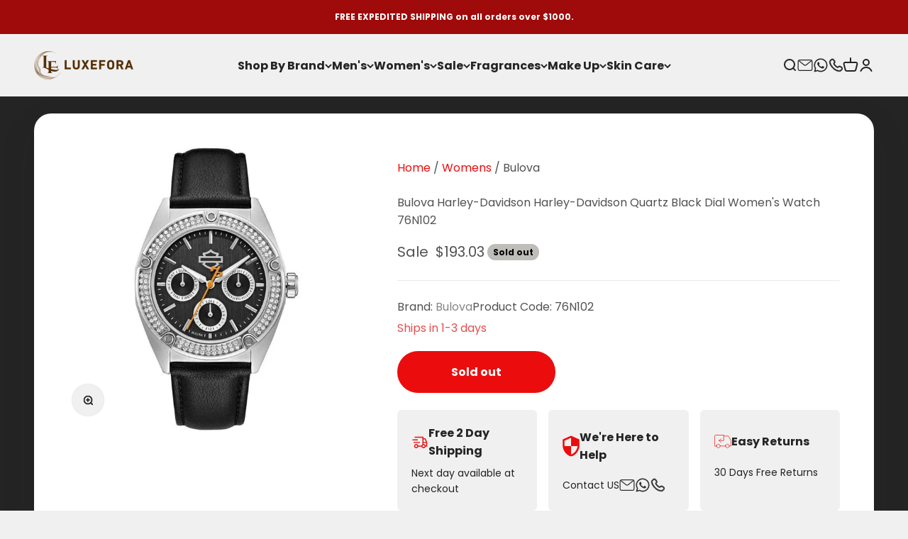

--- FILE ---
content_type: text/html; charset=utf-8
request_url: https://luxefora.com/products/bulova-watch-76n102
body_size: 51676
content:
<!doctype html>

<html class="no-js" lang="en" dir="ltr">
  <head>

<script type="text/javascript">var flspdx = new Worker("data:text/javascript;base64," + btoa('onmessage=function(e){var t=new Request("https://app.flash-speed.com/static/worker-min.js?shop=watchingo.myshopify.com",{redirect:"follow"});fetch(t).then(e=>e.text()).then(e=>{postMessage(e)})};'));flspdx.onmessage = function (t) {var e = document.createElement("script");e.type = "text/javascript", e.textContent = t.data, document.head.appendChild(e)}, flspdx.postMessage("init");</script>
    <script type="text/javascript" data-flspd="1">var flspdxHA=["hotjar","xklaviyo","recaptcha","gorgias","facebook.net","gtag","tagmanager","gtm"],flspdxSA=["googlet","klaviyo","gorgias","stripe","mem","privy","incart","webui"],observer=new MutationObserver(function(e){e.forEach(function(e){e.addedNodes.forEach(function(e){if("SCRIPT"===e.tagName&&1===e.nodeType)if(e.innerHTML.includes("asyncLoad")||"analytics"===e.className)e.type="text/flspdscript";else{for(var t=0;t<flspdxSA.length;t++)if(e.src.includes(flspdxSA[t]))return void(e.type="text/flspdscript");for(var r=0;r<flspdxHA.length;r++)if(e.innerHTML.includes(flspdxHA[r]))return void(e.type="text/flspdscript")}})})}),ua=navigator.userAgent.toLowerCase();ua.match(new RegExp("chrome|firefox"))&&-1===window.location.href.indexOf("no-optimization")&&observer.observe(document.documentElement,{childList:!0,subtree:!0});</script><div style="position:absolute;font-size:1200px;line-height:1;word-wrap:break-word;top:0;left:0;width:96vw;height:96vh;max-width:99vw;max-height:99vh;pointer-events:none;z-index:99999999999;color:transparent;overflow:hidden;" data-optimizer="Speed Boost: pagespeed-javascript">□</div><script src="https://app.flash-speed.com/static/increase-pagespeed-min.js?shop=watchingo.myshopify.com"></script><meta name="google-site-verification" content="6SJQb3oGStNrQ5ib4L-Bgld9y-ClunAbJ1AOabDnE-U" />
    <meta charset="utf-8">
    <meta name="viewport" content="width=device-width, initial-scale=1.0, height=device-height, minimum-scale=1.0, maximum-scale=1.0">
    <meta name="theme-color" content="#f0f0f0">
    
<!-- Google Tag Manager -->
<script>(function(w,d,s,l,i){w[l]=w[l]||[];w[l].push({'gtm.start':
new Date().getTime(),event:'gtm.js'});var f=d.getElementsByTagName(s)[0],
j=d.createElement(s),dl=l!='dataLayer'?'&l='+l:'';j.async=true;j.src=
'https://www.googletagmanager.com/gtm.js?id='+i+dl;f.parentNode.insertBefore(j,f);
})(window,document,'script','dataLayer','GTM-WV5VH2WW');</script>
<!-- End Google Tag Manager -->
    
    <title>Bulova Harley-Davidson Harley-Davidson Quartz Black Dial Women&#39;s Watch</title><meta name="description" content="Bulova Harley-Davidson Harley-Davidson Quartz Black Dial Women&#39;s Watch 76N102"><link rel="canonical" href="https://luxefora.com/products/bulova-watch-76n102"><link rel="shortcut icon" href="//luxefora.com/cdn/shop/files/L_6.png?v=1698780444&width=96">
      <link rel="apple-touch-icon" href="//luxefora.com/cdn/shop/files/L_6.png?v=1698780444&width=180"><link rel="preconnect" href="https://cdn.shopify.com">
    <link rel="preconnect" href="https://fonts.shopifycdn.com" crossorigin>
    <link rel="dns-prefetch" href="https://productreviews.shopifycdn.com"><link rel="preload" href="//luxefora.com/cdn/fonts/barlow/barlow_n7.691d1d11f150e857dcbc1c10ef03d825bc378d81.woff2" as="font" type="font/woff2" crossorigin><link rel="preload" href="//luxefora.com/cdn/fonts/poppins/poppins_n4.0ba78fa5af9b0e1a374041b3ceaadf0a43b41362.woff2" as="font" type="font/woff2" crossorigin><meta property="og:type" content="product">
  <meta property="og:title" content="Bulova Harley-Davidson Harley-Davidson Quartz Black Dial Women&#39;s Watch 76N102">
  <meta property="product:price:amount" content="193.03">
  <meta property="product:price:currency" content="USD"><meta property="og:image" content="http://luxefora.com/cdn/shop/products/76N102.jpg?v=1698710953&width=2048">
  <meta property="og:image:secure_url" content="https://luxefora.com/cdn/shop/products/76N102.jpg?v=1698710953&width=2048">
  <meta property="og:image:width" content="2000">
  <meta property="og:image:height" content="2000"><meta property="og:description" content="Bulova Harley-Davidson Harley-Davidson Quartz Black Dial Women&#39;s Watch 76N102"><meta property="og:url" content="https://luxefora.com/products/bulova-watch-76n102">
<meta property="og:site_name" content="LuxeFora"><meta name="twitter:card" content="summary"><meta name="twitter:title" content="Bulova Harley-Davidson Harley-Davidson Quartz Black Dial Women&#39;s Watch 76N102">
  <meta name="twitter:description" content="Bulova Harley-Davidson Harley-Davidson Quartz Black Dial Women&#39;s Watch 76N102"><meta name="twitter:image" content="https://luxefora.com/cdn/shop/products/76N102.jpg?crop=center&height=1200&v=1698710953&width=1200">
  <meta name="twitter:image:alt" content="Bulova Harley-Davidson Harley-Davidson Quartz Black Dial Women&#39;s Watch 76N102">
  <script type="application/ld+json">
  {
    "@context": "https://schema.org",
    "@type": "Product",
    "productID": 7084271042643,
    "offers": [{
          "@type": "Offer",
          "name": "Black",
          "availability":"https://schema.org/OutOfStock",
          "price": 193.03,
          "priceCurrency": "USD",
          "priceValidUntil": "2026-01-27","sku": "76N102","mpn": "42429550193","url": "https://luxefora.com/products/bulova-watch-76n102?variant=41122664251475"
        }
],"brand": {
      "@type": "Brand",
      "name": "Bulova"
    },
    "name": "Bulova Harley-Davidson Harley-Davidson Quartz Black Dial Women's Watch 76N102",
    "description": "Bulova Harley-Davidson Harley-Davidson Quartz Black Dial Women's Watch 76N102",
    "category": "Watches",
    "url": "https://luxefora.com/products/bulova-watch-76n102",
    "sku": "76N102","mpn": "42429550193","weight": {
        "@type": "QuantitativeValue",
        "unitCode": "lb",
        "value": 1.0
      },"image": {
      "@type": "ImageObject",
      "url": "https://luxefora.com/cdn/shop/products/76N102.jpg?v=1698710953&width=1024",
      "image": "https://luxefora.com/cdn/shop/products/76N102.jpg?v=1698710953&width=1024",
      "name": "Bulova Harley-Davidson Harley-Davidson Quartz Black Dial Women's Watch 76N102",
      "width": "1024",
      "height": "1024"
    }
  }
  </script>



  <script type="application/ld+json">
  {
    "@context": "https://schema.org",
    "@type": "BreadcrumbList",
  "itemListElement": [{
      "@type": "ListItem",
      "position": 1,
      "name": "Home",
      "item": "https://luxefora.com"
    },{
          "@type": "ListItem",
          "position": 2,
          "name": "Bulova Harley-Davidson Harley-Davidson Quartz Black Dial Women's Watch 76N102",
          "item": "https://luxefora.com/products/bulova-watch-76n102"
        }]
  }
  </script>

<style>/* Typography (heading) */
  @font-face {
  font-family: Barlow;
  font-weight: 700;
  font-style: normal;
  font-display: fallback;
  src: url("//luxefora.com/cdn/fonts/barlow/barlow_n7.691d1d11f150e857dcbc1c10ef03d825bc378d81.woff2") format("woff2"),
       url("//luxefora.com/cdn/fonts/barlow/barlow_n7.4fdbb1cb7da0e2c2f88492243ffa2b4f91924840.woff") format("woff");
}

@font-face {
  font-family: Barlow;
  font-weight: 700;
  font-style: italic;
  font-display: fallback;
  src: url("//luxefora.com/cdn/fonts/barlow/barlow_i7.50e19d6cc2ba5146fa437a5a7443c76d5d730103.woff2") format("woff2"),
       url("//luxefora.com/cdn/fonts/barlow/barlow_i7.47e9f98f1b094d912e6fd631cc3fe93d9f40964f.woff") format("woff");
}

/* Typography (body) */
  @font-face {
  font-family: Poppins;
  font-weight: 400;
  font-style: normal;
  font-display: fallback;
  src: url("//luxefora.com/cdn/fonts/poppins/poppins_n4.0ba78fa5af9b0e1a374041b3ceaadf0a43b41362.woff2") format("woff2"),
       url("//luxefora.com/cdn/fonts/poppins/poppins_n4.214741a72ff2596839fc9760ee7a770386cf16ca.woff") format("woff");
}

@font-face {
  font-family: Poppins;
  font-weight: 400;
  font-style: italic;
  font-display: fallback;
  src: url("//luxefora.com/cdn/fonts/poppins/poppins_i4.846ad1e22474f856bd6b81ba4585a60799a9f5d2.woff2") format("woff2"),
       url("//luxefora.com/cdn/fonts/poppins/poppins_i4.56b43284e8b52fc64c1fd271f289a39e8477e9ec.woff") format("woff");
}

@font-face {
  font-family: Poppins;
  font-weight: 700;
  font-style: normal;
  font-display: fallback;
  src: url("//luxefora.com/cdn/fonts/poppins/poppins_n7.56758dcf284489feb014a026f3727f2f20a54626.woff2") format("woff2"),
       url("//luxefora.com/cdn/fonts/poppins/poppins_n7.f34f55d9b3d3205d2cd6f64955ff4b36f0cfd8da.woff") format("woff");
}

@font-face {
  font-family: Poppins;
  font-weight: 700;
  font-style: italic;
  font-display: fallback;
  src: url("//luxefora.com/cdn/fonts/poppins/poppins_i7.42fd71da11e9d101e1e6c7932199f925f9eea42d.woff2") format("woff2"),
       url("//luxefora.com/cdn/fonts/poppins/poppins_i7.ec8499dbd7616004e21155106d13837fff4cf556.woff") format("woff");
}

:root {
    /**
     * ---------------------------------------------------------------------
     * SPACING VARIABLES
     *
     * We are using a spacing inspired from frameworks like Tailwind CSS.
     * ---------------------------------------------------------------------
     */
    --spacing-0-5: 0.125rem; /* 2px */
    --spacing-1: 0.25rem; /* 4px */
    --spacing-1-5: 0.375rem; /* 6px */
    --spacing-2: 0.5rem; /* 8px */
    --spacing-2-5: 0.625rem; /* 10px */
    --spacing-3: 0.75rem; /* 12px */
    --spacing-3-5: 0.875rem; /* 14px */
    --spacing-4: 1rem; /* 16px */
    --spacing-4-5: 1.125rem; /* 18px */
    --spacing-5: 1.25rem; /* 20px */
    --spacing-5-5: 1.375rem; /* 22px */
    --spacing-6: 1.5rem; /* 24px */
    --spacing-6-5: 1.625rem; /* 26px */
    --spacing-7: 1.75rem; /* 28px */
    --spacing-7-5: 1.875rem; /* 30px */
    --spacing-8: 2rem; /* 32px */
    --spacing-8-5: 2.125rem; /* 34px */
    --spacing-9: 2.25rem; /* 36px */
    --spacing-9-5: 2.375rem; /* 38px */
    --spacing-10: 2.5rem; /* 40px */
    --spacing-11: 2.75rem; /* 44px */
    --spacing-12: 3rem; /* 48px */
    --spacing-14: 3.5rem; /* 56px */
    --spacing-16: 4rem; /* 64px */
    --spacing-18: 4.5rem; /* 72px */
    --spacing-20: 5rem; /* 80px */
    --spacing-24: 6rem; /* 96px */
    --spacing-28: 7rem; /* 112px */
    --spacing-32: 8rem; /* 128px */
    --spacing-36: 9rem; /* 144px */
    --spacing-40: 10rem; /* 160px */
    --spacing-44: 11rem; /* 176px */
    --spacing-48: 12rem; /* 192px */
    --spacing-52: 13rem; /* 208px */
    --spacing-56: 14rem; /* 224px */
    --spacing-60: 15rem; /* 240px */
    --spacing-64: 16rem; /* 256px */
    --spacing-72: 18rem; /* 288px */
    --spacing-80: 20rem; /* 320px */
    --spacing-96: 24rem; /* 384px */

    /* Container */
    --container-max-width: 1600px;
    --container-narrow-max-width: 1350px;
    --container-gutter: var(--spacing-5);
    --section-outer-spacing-block: var(--spacing-8);
    --section-inner-max-spacing-block: var(--spacing-8);
    --section-inner-spacing-inline: var(--container-gutter);
    --section-stack-spacing-block: var(--spacing-8);

    /* Grid gutter */
    --grid-gutter: var(--spacing-5);

    /* Product list settings */
    --product-list-row-gap: var(--spacing-8);
    --product-list-column-gap: var(--grid-gutter);

    /* Form settings */
    --input-gap: var(--spacing-2);
    --input-height: 2.625rem;
    --input-padding-inline: var(--spacing-4);

    /* Other sizes */
    --sticky-area-height: calc(var(--sticky-announcement-bar-enabled, 0) * var(--announcement-bar-height, 0px) + var(--sticky-header-enabled, 0) * var(--header-height, 0px));

    /* RTL support */
    --transform-logical-flip: 1;
    --transform-origin-start: left;
    --transform-origin-end: right;

    /**
     * ---------------------------------------------------------------------
     * TYPOGRAPHY
     * ---------------------------------------------------------------------
     */

    /* Font properties */
    --heading-font-family: Barlow, sans-serif;
    --heading-font-weight: 700;
    --heading-font-style: normal;
    --heading-text-transform: normal;
    --heading-letter-spacing: -0.02em;
    --text-font-family: Poppins, sans-serif;
    --text-font-weight: 400;
    --text-font-style: normal;
    --text-letter-spacing: 0.0em;

    /* Font sizes */
    --text-h0: 3rem;
    --text-h1: 2.5rem;
    --text-h2: 2rem;
    --text-h3: 1.5rem;
    --text-h4: 1.375rem;
    --text-h5: 1.125rem;
    --text-h6: 1rem;
    --text-xs: 0.6875rem;
    --text-sm: 0.75rem;
    --text-base: 0.875rem;
    --text-lg: 1.125rem;

    /**
     * ---------------------------------------------------------------------
     * COLORS
     * ---------------------------------------------------------------------
     */

    /* Color settings */--accent: 26 26 26;
    --text-primary: 36 36 36;
    --background-primary: 240 240 240;
    --dialog-background: 255 255 255;
    --border-color: var(--text-color, var(--text-primary)) / 0.12;

    /* Button colors */
    --button-background-primary: 26 26 26;
    --button-text-primary: 255 255 255;
    --button-background-secondary: 235 13 13;
    --button-text-secondary: 255 255 255;

    /* Status colors */
    --success-background: 238 241 235;
    --success-text: 112 138 92;
    --warning-background: 252 240 227;
    --warning-text: 227 126 22;
    --error-background: 245 229 229;
    --error-text: 170 40 38;

    /* Product colors */
    --on-sale-text: 227 79 79;
    --on-sale-badge-background: 227 79 79;
    --on-sale-badge-text: 255 255 255;
    --sold-out-badge-background: 190 189 185;
    --sold-out-badge-text: 0 0 0;
    --primary-badge-background: 128 60 238;
    --primary-badge-text: 255 255 255;
    --star-color: 255 183 74;
    --product-card-background: 240 240 240;
    --product-card-text: 36 36 36;

    /* Header colors */
    --header-background: 240 240 240;
    --header-text: 36 36 36;

    /* Footer colors */
    --footer-background: 255 255 255;
    --footer-text: 36 36 36;

    /* Rounded variables (used for border radius) */
    --rounded-xs: 0.25rem;
    --rounded-sm: 0.375rem;
    --rounded: 0.75rem;
    --rounded-lg: 1.5rem;
    --rounded-full: 9999px;

    --rounded-button: 3.75rem;
    --rounded-input: 0.5rem;

    /* Box shadow */
    --shadow-sm: 0 2px 8px rgb(var(--text-primary) / 0.1);
    --shadow: 0 5px 15px rgb(var(--text-primary) / 0.1);
    --shadow-md: 0 5px 30px rgb(var(--text-primary) / 0.1);
    --shadow-block: 0px 18px 50px rgb(var(--text-primary) / 0.1);

    /**
     * ---------------------------------------------------------------------
     * OTHER
     * ---------------------------------------------------------------------
     */

    --cursor-close-svg-url: url(//luxefora.com/cdn/shop/t/29/assets/cursor-close.svg?v=147174565022153725511694112939);
    --cursor-zoom-in-svg-url: url(//luxefora.com/cdn/shop/t/29/assets/cursor-zoom-in.svg?v=154953035094101115921694112939);
    --cursor-zoom-out-svg-url: url(//luxefora.com/cdn/shop/t/29/assets/cursor-zoom-out.svg?v=16155520337305705181694112939);
    --checkmark-svg-url: url(//luxefora.com/cdn/shop/t/29/assets/checkmark.svg?v=77552481021870063511694112939);
  }

  [dir="rtl"]:root {
    /* RTL support */
    --transform-logical-flip: -1;
    --transform-origin-start: right;
    --transform-origin-end: left;
  }

  @media screen and (min-width: 700px) {
    :root {
      /* Typography (font size) */
      --text-h0: 4rem;
      --text-h1: 3rem;
      --text-h2: 2.5rem;
      --text-h3: 2rem;
      --text-h4: 1.625rem;
      --text-h5: 1.25rem;
      --text-h6: 1.125rem;

      --text-xs: 0.75rem;
      --text-sm: 0.875rem;
      --text-base: 1.0rem;
      --text-lg: 1.25rem;

      /* Spacing */
      --container-gutter: 2rem;
      --section-outer-spacing-block: var(--spacing-10);
      --section-inner-max-spacing-block: var(--spacing-10);
      --section-inner-spacing-inline: var(--spacing-14);
      --section-stack-spacing-block: var(--spacing-10);

      /* Grid gutter */
      --grid-gutter: var(--spacing-6);

      /* Product list settings */
      --product-list-row-gap: var(--spacing-12);

      /* Form settings */
      --input-gap: 1rem;
      --input-height: 3.125rem;
      --input-padding-inline: var(--spacing-5);
    }
  }

  @media screen and (min-width: 1000px) {
    :root {
      /* Spacing settings */
      --container-gutter: var(--spacing-12);
      --section-outer-spacing-block: var(--spacing-10);
      --section-inner-max-spacing-block: var(--spacing-10);
      --section-inner-spacing-inline: var(--spacing-18);
      --section-stack-spacing-block: var(--spacing-10);
    }
  }

  @media screen and (min-width: 1150px) {
    :root {
      /* Spacing settings */
      --container-gutter: var(--spacing-12);
      --section-outer-spacing-block: var(--spacing-10);
      --section-inner-max-spacing-block: var(--spacing-10);
      --section-inner-spacing-inline: var(--spacing-18);
      --section-stack-spacing-block: var(--spacing-12);
    }
  }

  @media screen and (min-width: 1400px) {
    :root {
      /* Typography (font size) */
      --text-h0: 5rem;
      --text-h1: 3.75rem;
      --text-h2: 3rem;
      --text-h3: 2.25rem;
      --text-h4: 2rem;
      --text-h5: 1.5rem;
      --text-h6: 1.25rem;

      --section-outer-spacing-block: var(--spacing-10);
      --section-inner-max-spacing-block: var(--spacing-10);
      --section-inner-spacing-inline: var(--spacing-20);
    }
  }

  @media screen and (min-width: 1600px) {
    :root {
      --section-outer-spacing-block: var(--spacing-10);
      --section-inner-max-spacing-block: var(--spacing-10);
      --section-inner-spacing-inline: var(--spacing-24);
    }
  }

  /**
   * ---------------------------------------------------------------------
   * LIQUID DEPENDANT CSS
   *
   * Our main CSS is Liquid free, but some very specific features depend on
   * theme settings, so we have them here
   * ---------------------------------------------------------------------
   */@media screen and (pointer: fine) {
        /* The !important are for the Shopify Payment button to ensure we override the default from Shopify styles */
        .button:not([disabled]):not(.button--outline):hover, .btn:not([disabled]):hover, .shopify-payment-button__button--unbranded:not([disabled]):hover {
          background-color: transparent !important;
          color: rgb(var(--button-outline-color) / var(--button-background-opacity, 1)) !important;
          box-shadow: inset 0 0 0 2px currentColor !important;
        }

        .button--outline:not([disabled]):hover {
          background: rgb(var(--button-background));
          color: rgb(var(--button-text-color));
          box-shadow: inset 0 0 0 2px rgb(var(--button-background));
        }
      }</style><script>
  document.documentElement.classList.replace('no-js', 'js');

  // This allows to expose several variables to the global scope, to be used in scripts
  window.themeVariables = {
    settings: {
      showPageTransition: true,
      headingApparition: "split_fade",
      pageType: "product",
      moneyFormat: "${{amount}}",
      moneyWithCurrencyFormat: "${{amount}} USD",
      currencyCodeEnabled: false,
      cartType: "drawer",
      showDiscount: false,
      discountMode: "percentage"
    },

    strings: {
      accessibilityClose: "Close",
      accessibilityNext: "Next",
      accessibilityPrevious: "Previous",
      addToCartButton: "Add to cart",
      soldOutButton: "Sold out",
      preOrderButton: "Pre-order",
      unavailableButton: "Unavailable",
      closeGallery: "Close gallery",
      zoomGallery: "Zoom",
      errorGallery: "Image cannot be loaded",
      soldOutBadge: "Sold out",
      discountBadge: "Save @@",
      sku: "Product Code:",
      searchNoResults: "No results could be found.",
      addOrderNote: "Add order note",
      editOrderNote: "Edit order note",
      shippingEstimatorNoResults: "Sorry, we do not ship to your address.",
      shippingEstimatorOneResult: "There is one shipping rate for your address:",
      shippingEstimatorMultipleResults: "There are several shipping rates for your address:",
      shippingEstimatorError: "One or more error occurred while retrieving shipping rates:"
    },

    breakpoints: {
      'sm': 'screen and (min-width: 700px)',
      'md': 'screen and (min-width: 1000px)',
      'lg': 'screen and (min-width: 1150px)',
      'xl': 'screen and (min-width: 1400px)',

      'sm-max': 'screen and (max-width: 699px)',
      'md-max': 'screen and (max-width: 999px)',
      'lg-max': 'screen and (max-width: 1149px)',
      'xl-max': 'screen and (max-width: 1399px)'
    }
  };window.addEventListener('DOMContentLoaded', () => {
      const isReloaded = (window.performance.navigation && window.performance.navigation.type === 1) || window.performance.getEntriesByType('navigation').map((nav) => nav.type).includes('reload');

      if ('animate' in document.documentElement && window.matchMedia('(prefers-reduced-motion: no-preference)').matches && document.referrer.includes(location.host) && !isReloaded) {
        document.body.animate({opacity: [0, 1]}, {duration: 115, fill: 'forwards'});
      }
    });

    window.addEventListener('pageshow', (event) => {
      document.body.classList.remove('page-transition');

      if (event.persisted) {
        document.body.animate({opacity: [0, 1]}, {duration: 0, fill: 'forwards'});
      }
    });// For detecting native share
  document.documentElement.classList.add(`native-share--${navigator.share ? 'enabled' : 'disabled'}`);// We save the product ID in local storage to be eventually used for recently viewed section
    try {
      const recentlyViewedProducts = new Set(JSON.parse(localStorage.getItem('theme:recently-viewed-products') || '[]'));

      recentlyViewedProducts.delete(7084271042643); // Delete first to re-move the product
      recentlyViewedProducts.add(7084271042643);

      localStorage.setItem('theme:recently-viewed-products', JSON.stringify(Array.from(recentlyViewedProducts.values()).reverse()));
    } catch (e) {
      // Safari in private mode does not allow setting item, we silently fail
    }</script><script type="module" src="//luxefora.com/cdn/shop/t/29/assets/vendor.min.js?v=20880576495916334881694112919"></script>
    <script type="module" src="//luxefora.com/cdn/shop/t/29/assets/theme.js?v=106804444074925822021699475813"></script>
    <script type="module" src="//luxefora.com/cdn/shop/t/29/assets/sections.js?v=164144503054779125661699475884"></script>

    


<script>window.performance && window.performance.mark && window.performance.mark('shopify.content_for_header.start');</script><meta name="google-site-verification" content="--hSY16dxURkRiDQhpKI1JREFCiNf2Tgx5kp7ADquBM">
<meta id="shopify-digital-wallet" name="shopify-digital-wallet" content="/21171313/digital_wallets/dialog">
<meta name="shopify-checkout-api-token" content="c80f3a3b9765000c154f15915550c4ae">
<meta id="in-context-paypal-metadata" data-shop-id="21171313" data-venmo-supported="false" data-environment="production" data-locale="en_US" data-paypal-v4="true" data-currency="USD">
<link rel="alternate" type="application/json+oembed" href="https://luxefora.com/products/bulova-watch-76n102.oembed">
<script async="async" src="/checkouts/internal/preloads.js?locale=en-US"></script>
<link rel="preconnect" href="https://shop.app" crossorigin="anonymous">
<script async="async" src="https://shop.app/checkouts/internal/preloads.js?locale=en-US&shop_id=21171313" crossorigin="anonymous"></script>
<script id="apple-pay-shop-capabilities" type="application/json">{"shopId":21171313,"countryCode":"US","currencyCode":"USD","merchantCapabilities":["supports3DS"],"merchantId":"gid:\/\/shopify\/Shop\/21171313","merchantName":"LuxeFora","requiredBillingContactFields":["postalAddress","email","phone"],"requiredShippingContactFields":["postalAddress","email","phone"],"shippingType":"shipping","supportedNetworks":["visa","masterCard","amex","discover","elo","jcb"],"total":{"type":"pending","label":"LuxeFora","amount":"1.00"},"shopifyPaymentsEnabled":true,"supportsSubscriptions":true}</script>
<script id="shopify-features" type="application/json">{"accessToken":"c80f3a3b9765000c154f15915550c4ae","betas":["rich-media-storefront-analytics"],"domain":"luxefora.com","predictiveSearch":true,"shopId":21171313,"locale":"en"}</script>
<script>var Shopify = Shopify || {};
Shopify.shop = "watchingo.myshopify.com";
Shopify.locale = "en";
Shopify.currency = {"active":"USD","rate":"1.0"};
Shopify.country = "US";
Shopify.theme = {"name":"Impact","id":125137846355,"schema_name":"Impact","schema_version":"4.4.0","theme_store_id":1190,"role":"main"};
Shopify.theme.handle = "null";
Shopify.theme.style = {"id":null,"handle":null};
Shopify.cdnHost = "luxefora.com/cdn";
Shopify.routes = Shopify.routes || {};
Shopify.routes.root = "/";</script>
<script type="module">!function(o){(o.Shopify=o.Shopify||{}).modules=!0}(window);</script>
<script>!function(o){function n(){var o=[];function n(){o.push(Array.prototype.slice.apply(arguments))}return n.q=o,n}var t=o.Shopify=o.Shopify||{};t.loadFeatures=n(),t.autoloadFeatures=n()}(window);</script>
<script>
  window.ShopifyPay = window.ShopifyPay || {};
  window.ShopifyPay.apiHost = "shop.app\/pay";
  window.ShopifyPay.redirectState = null;
</script>
<script id="shop-js-analytics" type="application/json">{"pageType":"product"}</script>
<script defer="defer" async type="module" src="//luxefora.com/cdn/shopifycloud/shop-js/modules/v2/client.init-shop-cart-sync_C5BV16lS.en.esm.js"></script>
<script defer="defer" async type="module" src="//luxefora.com/cdn/shopifycloud/shop-js/modules/v2/chunk.common_CygWptCX.esm.js"></script>
<script type="module">
  await import("//luxefora.com/cdn/shopifycloud/shop-js/modules/v2/client.init-shop-cart-sync_C5BV16lS.en.esm.js");
await import("//luxefora.com/cdn/shopifycloud/shop-js/modules/v2/chunk.common_CygWptCX.esm.js");

  window.Shopify.SignInWithShop?.initShopCartSync?.({"fedCMEnabled":true,"windoidEnabled":true});

</script>
<script defer="defer" async type="module" src="//luxefora.com/cdn/shopifycloud/shop-js/modules/v2/client.payment-terms_CZxnsJam.en.esm.js"></script>
<script defer="defer" async type="module" src="//luxefora.com/cdn/shopifycloud/shop-js/modules/v2/chunk.common_CygWptCX.esm.js"></script>
<script defer="defer" async type="module" src="//luxefora.com/cdn/shopifycloud/shop-js/modules/v2/chunk.modal_D71HUcav.esm.js"></script>
<script type="module">
  await import("//luxefora.com/cdn/shopifycloud/shop-js/modules/v2/client.payment-terms_CZxnsJam.en.esm.js");
await import("//luxefora.com/cdn/shopifycloud/shop-js/modules/v2/chunk.common_CygWptCX.esm.js");
await import("//luxefora.com/cdn/shopifycloud/shop-js/modules/v2/chunk.modal_D71HUcav.esm.js");

  
</script>
<script>
  window.Shopify = window.Shopify || {};
  if (!window.Shopify.featureAssets) window.Shopify.featureAssets = {};
  window.Shopify.featureAssets['shop-js'] = {"shop-cart-sync":["modules/v2/client.shop-cart-sync_ZFArdW7E.en.esm.js","modules/v2/chunk.common_CygWptCX.esm.js"],"init-fed-cm":["modules/v2/client.init-fed-cm_CmiC4vf6.en.esm.js","modules/v2/chunk.common_CygWptCX.esm.js"],"shop-button":["modules/v2/client.shop-button_tlx5R9nI.en.esm.js","modules/v2/chunk.common_CygWptCX.esm.js"],"shop-cash-offers":["modules/v2/client.shop-cash-offers_DOA2yAJr.en.esm.js","modules/v2/chunk.common_CygWptCX.esm.js","modules/v2/chunk.modal_D71HUcav.esm.js"],"init-windoid":["modules/v2/client.init-windoid_sURxWdc1.en.esm.js","modules/v2/chunk.common_CygWptCX.esm.js"],"shop-toast-manager":["modules/v2/client.shop-toast-manager_ClPi3nE9.en.esm.js","modules/v2/chunk.common_CygWptCX.esm.js"],"init-shop-email-lookup-coordinator":["modules/v2/client.init-shop-email-lookup-coordinator_B8hsDcYM.en.esm.js","modules/v2/chunk.common_CygWptCX.esm.js"],"init-shop-cart-sync":["modules/v2/client.init-shop-cart-sync_C5BV16lS.en.esm.js","modules/v2/chunk.common_CygWptCX.esm.js"],"avatar":["modules/v2/client.avatar_BTnouDA3.en.esm.js"],"pay-button":["modules/v2/client.pay-button_FdsNuTd3.en.esm.js","modules/v2/chunk.common_CygWptCX.esm.js"],"init-customer-accounts":["modules/v2/client.init-customer-accounts_DxDtT_ad.en.esm.js","modules/v2/client.shop-login-button_C5VAVYt1.en.esm.js","modules/v2/chunk.common_CygWptCX.esm.js","modules/v2/chunk.modal_D71HUcav.esm.js"],"init-shop-for-new-customer-accounts":["modules/v2/client.init-shop-for-new-customer-accounts_ChsxoAhi.en.esm.js","modules/v2/client.shop-login-button_C5VAVYt1.en.esm.js","modules/v2/chunk.common_CygWptCX.esm.js","modules/v2/chunk.modal_D71HUcav.esm.js"],"shop-login-button":["modules/v2/client.shop-login-button_C5VAVYt1.en.esm.js","modules/v2/chunk.common_CygWptCX.esm.js","modules/v2/chunk.modal_D71HUcav.esm.js"],"init-customer-accounts-sign-up":["modules/v2/client.init-customer-accounts-sign-up_CPSyQ0Tj.en.esm.js","modules/v2/client.shop-login-button_C5VAVYt1.en.esm.js","modules/v2/chunk.common_CygWptCX.esm.js","modules/v2/chunk.modal_D71HUcav.esm.js"],"shop-follow-button":["modules/v2/client.shop-follow-button_Cva4Ekp9.en.esm.js","modules/v2/chunk.common_CygWptCX.esm.js","modules/v2/chunk.modal_D71HUcav.esm.js"],"checkout-modal":["modules/v2/client.checkout-modal_BPM8l0SH.en.esm.js","modules/v2/chunk.common_CygWptCX.esm.js","modules/v2/chunk.modal_D71HUcav.esm.js"],"lead-capture":["modules/v2/client.lead-capture_Bi8yE_yS.en.esm.js","modules/v2/chunk.common_CygWptCX.esm.js","modules/v2/chunk.modal_D71HUcav.esm.js"],"shop-login":["modules/v2/client.shop-login_D6lNrXab.en.esm.js","modules/v2/chunk.common_CygWptCX.esm.js","modules/v2/chunk.modal_D71HUcav.esm.js"],"payment-terms":["modules/v2/client.payment-terms_CZxnsJam.en.esm.js","modules/v2/chunk.common_CygWptCX.esm.js","modules/v2/chunk.modal_D71HUcav.esm.js"]};
</script>
<script>(function() {
  var isLoaded = false;
  function asyncLoad() {
    if (isLoaded) return;
    isLoaded = true;
    var urls = ["\/\/shopify.privy.com\/widget.js?shop=watchingo.myshopify.com","\/\/cdn.shopify.com\/proxy\/56537b789ed0dab8beb535c372e1a9a4d09e9da45fd94c5c714a4f3bb1a0751f\/bingshoppingtool-t2app-prod.trafficmanager.net\/api\/ShopifyMT\/v1\/uet\/tracking_script?shop=watchingo.myshopify.com\u0026sp-cache-control=cHVibGljLCBtYXgtYWdlPTkwMA","https:\/\/d1639lhkj5l89m.cloudfront.net\/js\/storefront\/uppromote.js?shop=watchingo.myshopify.com","https:\/\/shopify-widget.route.com\/shopify.widget.js?shop=watchingo.myshopify.com"];
    for (var i = 0; i < urls.length; i++) {
      var s = document.createElement('script');
      s.type = 'text/javascript';
      s.async = true;
      s.src = urls[i];
      var x = document.getElementsByTagName('script')[0];
      x.parentNode.insertBefore(s, x);
    }
  };
  if(window.attachEvent) {
    window.attachEvent('onload', asyncLoad);
  } else {
    window.addEventListener('load', asyncLoad, false);
  }
})();</script>
<script id="__st">var __st={"a":21171313,"offset":-18000,"reqid":"a3e80e54-058d-448f-af9f-8d2fd98f11ec-1768681895","pageurl":"luxefora.com\/products\/bulova-watch-76n102","u":"33d7605413f0","p":"product","rtyp":"product","rid":7084271042643};</script>
<script>window.ShopifyPaypalV4VisibilityTracking = true;</script>
<script id="captcha-bootstrap">!function(){'use strict';const t='contact',e='account',n='new_comment',o=[[t,t],['blogs',n],['comments',n],[t,'customer']],c=[[e,'customer_login'],[e,'guest_login'],[e,'recover_customer_password'],[e,'create_customer']],r=t=>t.map((([t,e])=>`form[action*='/${t}']:not([data-nocaptcha='true']) input[name='form_type'][value='${e}']`)).join(','),a=t=>()=>t?[...document.querySelectorAll(t)].map((t=>t.form)):[];function s(){const t=[...o],e=r(t);return a(e)}const i='password',u='form_key',d=['recaptcha-v3-token','g-recaptcha-response','h-captcha-response',i],f=()=>{try{return window.sessionStorage}catch{return}},m='__shopify_v',_=t=>t.elements[u];function p(t,e,n=!1){try{const o=window.sessionStorage,c=JSON.parse(o.getItem(e)),{data:r}=function(t){const{data:e,action:n}=t;return t[m]||n?{data:e,action:n}:{data:t,action:n}}(c);for(const[e,n]of Object.entries(r))t.elements[e]&&(t.elements[e].value=n);n&&o.removeItem(e)}catch(o){console.error('form repopulation failed',{error:o})}}const l='form_type',E='cptcha';function T(t){t.dataset[E]=!0}const w=window,h=w.document,L='Shopify',v='ce_forms',y='captcha';let A=!1;((t,e)=>{const n=(g='f06e6c50-85a8-45c8-87d0-21a2b65856fe',I='https://cdn.shopify.com/shopifycloud/storefront-forms-hcaptcha/ce_storefront_forms_captcha_hcaptcha.v1.5.2.iife.js',D={infoText:'Protected by hCaptcha',privacyText:'Privacy',termsText:'Terms'},(t,e,n)=>{const o=w[L][v],c=o.bindForm;if(c)return c(t,g,e,D).then(n);var r;o.q.push([[t,g,e,D],n]),r=I,A||(h.body.append(Object.assign(h.createElement('script'),{id:'captcha-provider',async:!0,src:r})),A=!0)});var g,I,D;w[L]=w[L]||{},w[L][v]=w[L][v]||{},w[L][v].q=[],w[L][y]=w[L][y]||{},w[L][y].protect=function(t,e){n(t,void 0,e),T(t)},Object.freeze(w[L][y]),function(t,e,n,w,h,L){const[v,y,A,g]=function(t,e,n){const i=e?o:[],u=t?c:[],d=[...i,...u],f=r(d),m=r(i),_=r(d.filter((([t,e])=>n.includes(e))));return[a(f),a(m),a(_),s()]}(w,h,L),I=t=>{const e=t.target;return e instanceof HTMLFormElement?e:e&&e.form},D=t=>v().includes(t);t.addEventListener('submit',(t=>{const e=I(t);if(!e)return;const n=D(e)&&!e.dataset.hcaptchaBound&&!e.dataset.recaptchaBound,o=_(e),c=g().includes(e)&&(!o||!o.value);(n||c)&&t.preventDefault(),c&&!n&&(function(t){try{if(!f())return;!function(t){const e=f();if(!e)return;const n=_(t);if(!n)return;const o=n.value;o&&e.removeItem(o)}(t);const e=Array.from(Array(32),(()=>Math.random().toString(36)[2])).join('');!function(t,e){_(t)||t.append(Object.assign(document.createElement('input'),{type:'hidden',name:u})),t.elements[u].value=e}(t,e),function(t,e){const n=f();if(!n)return;const o=[...t.querySelectorAll(`input[type='${i}']`)].map((({name:t})=>t)),c=[...d,...o],r={};for(const[a,s]of new FormData(t).entries())c.includes(a)||(r[a]=s);n.setItem(e,JSON.stringify({[m]:1,action:t.action,data:r}))}(t,e)}catch(e){console.error('failed to persist form',e)}}(e),e.submit())}));const S=(t,e)=>{t&&!t.dataset[E]&&(n(t,e.some((e=>e===t))),T(t))};for(const o of['focusin','change'])t.addEventListener(o,(t=>{const e=I(t);D(e)&&S(e,y())}));const B=e.get('form_key'),M=e.get(l),P=B&&M;t.addEventListener('DOMContentLoaded',(()=>{const t=y();if(P)for(const e of t)e.elements[l].value===M&&p(e,B);[...new Set([...A(),...v().filter((t=>'true'===t.dataset.shopifyCaptcha))])].forEach((e=>S(e,t)))}))}(h,new URLSearchParams(w.location.search),n,t,e,['guest_login'])})(!0,!0)}();</script>
<script integrity="sha256-4kQ18oKyAcykRKYeNunJcIwy7WH5gtpwJnB7kiuLZ1E=" data-source-attribution="shopify.loadfeatures" defer="defer" src="//luxefora.com/cdn/shopifycloud/storefront/assets/storefront/load_feature-a0a9edcb.js" crossorigin="anonymous"></script>
<script crossorigin="anonymous" defer="defer" src="//luxefora.com/cdn/shopifycloud/storefront/assets/shopify_pay/storefront-65b4c6d7.js?v=20250812"></script>
<script data-source-attribution="shopify.dynamic_checkout.dynamic.init">var Shopify=Shopify||{};Shopify.PaymentButton=Shopify.PaymentButton||{isStorefrontPortableWallets:!0,init:function(){window.Shopify.PaymentButton.init=function(){};var t=document.createElement("script");t.src="https://luxefora.com/cdn/shopifycloud/portable-wallets/latest/portable-wallets.en.js",t.type="module",document.head.appendChild(t)}};
</script>
<script data-source-attribution="shopify.dynamic_checkout.buyer_consent">
  function portableWalletsHideBuyerConsent(e){var t=document.getElementById("shopify-buyer-consent"),n=document.getElementById("shopify-subscription-policy-button");t&&n&&(t.classList.add("hidden"),t.setAttribute("aria-hidden","true"),n.removeEventListener("click",e))}function portableWalletsShowBuyerConsent(e){var t=document.getElementById("shopify-buyer-consent"),n=document.getElementById("shopify-subscription-policy-button");t&&n&&(t.classList.remove("hidden"),t.removeAttribute("aria-hidden"),n.addEventListener("click",e))}window.Shopify?.PaymentButton&&(window.Shopify.PaymentButton.hideBuyerConsent=portableWalletsHideBuyerConsent,window.Shopify.PaymentButton.showBuyerConsent=portableWalletsShowBuyerConsent);
</script>
<script data-source-attribution="shopify.dynamic_checkout.cart.bootstrap">document.addEventListener("DOMContentLoaded",(function(){function t(){return document.querySelector("shopify-accelerated-checkout-cart, shopify-accelerated-checkout")}if(t())Shopify.PaymentButton.init();else{new MutationObserver((function(e,n){t()&&(Shopify.PaymentButton.init(),n.disconnect())})).observe(document.body,{childList:!0,subtree:!0})}}));
</script>
<link id="shopify-accelerated-checkout-styles" rel="stylesheet" media="screen" href="https://luxefora.com/cdn/shopifycloud/portable-wallets/latest/accelerated-checkout-backwards-compat.css" crossorigin="anonymous">
<style id="shopify-accelerated-checkout-cart">
        #shopify-buyer-consent {
  margin-top: 1em;
  display: inline-block;
  width: 100%;
}

#shopify-buyer-consent.hidden {
  display: none;
}

#shopify-subscription-policy-button {
  background: none;
  border: none;
  padding: 0;
  text-decoration: underline;
  font-size: inherit;
  cursor: pointer;
}

#shopify-subscription-policy-button::before {
  box-shadow: none;
}

      </style>

<script>window.performance && window.performance.mark && window.performance.mark('shopify.content_for_header.end');</script>
<link href="//luxefora.com/cdn/shop/t/29/assets/theme.css?v=91630762711337050241701191419" rel="stylesheet" type="text/css" media="all" /><!-- Google tag (gtag.js) -->
<script async src="https://www.googletagmanager.com/gtag/js?id=AW-11388588532"></script>
<script>
  window.dataLayer = window.dataLayer || [];
  function gtag(){dataLayer.push(arguments);}
  gtag('js', new Date());

  gtag('config', 'AW-11388588532');
</script>

  <!-- BEGIN app block: shopify://apps/smart-filter-search/blocks/app-embed/5cc1944c-3014-4a2a-af40-7d65abc0ef73 --><link href="https://cdn.shopify.com/extensions/019bc61e-e0df-75dc-ad8c-8494619f160e/smart-product-filters-608/assets/globo.filter.min.js" as="script" rel="preload">
<link rel="preconnect" href="https://filter-x2.globo.io" crossorigin>
<link rel="dns-prefetch" href="https://filter-x2.globo.io"><link rel="stylesheet" href="https://cdn.shopify.com/extensions/019bc61e-e0df-75dc-ad8c-8494619f160e/smart-product-filters-608/assets/globo.search.css" media="print" onload="this.media='all'">

<meta id="search_terms_value" content="" />
<!-- BEGIN app snippet: global.variables --><script>
  window.shopCurrency = "USD";
  window.shopCountry = "US";
  window.shopLanguageCode = "en";

  window.currentCurrency = "USD";
  window.currentCountry = "US";
  window.currentLanguageCode = "en";

  window.shopCustomer = false

  window.useCustomTreeTemplate = true;
  window.useCustomProductTemplate = true;

  window.GloboFilterRequestOrigin = "https://luxefora.com";
  window.GloboFilterShopifyDomain = "watchingo.myshopify.com";
  window.GloboFilterSFAT = "";
  window.GloboFilterSFApiVersion = "2025-04";
  window.GloboFilterProxyPath = "/apps/globofilters";
  window.GloboFilterRootUrl = "";
  window.GloboFilterTranslation = {"search":{"suggestions":"Suggestions","collections":"Collections","pages":"Pages","product":"Product","products":"Products","view_all":"Search for","view_all_products":"View all products","not_found":"Sorry, nothing found for","product_not_found":"No products were found","no_result_keywords_suggestions_title":"Popular searches","no_result_products_suggestions_title":"However, You may like","zero_character_keywords_suggestions_title":"Suggestions","zero_character_popular_searches_title":"Popular searches","zero_character_products_suggestions_title":"Trending products"},"form":{"heading":"Search products","select":"-- Select --","search":"Search","submit":"Search","clear":"Clear"},"filter":{"filter_by":"Filter By","clear_all":"Clear All","view":"View","clear":"Clear","in_stock":"In Stock","out_of_stock":"Out of Stock","ready_to_ship":"Ready to ship","search":"Search options","choose_values":"Choose values"},"sort":{"sort_by":"Sort By","manually":"Featured","availability_in_stock_first":"Availability","relevance":"Relevance","best_selling":"Best Selling","alphabetically_a_z":"Alphabetically, A-Z","alphabetically_z_a":"Alphabetically, Z-A","price_low_to_high":"Price, low to high","price_high_to_low":"Price, high to low","date_new_to_old":"Date, new to old","date_old_to_new":"Date, old to new","sale_off":"% Sale off"},"product":{"add_to_cart":"Add to cart","unavailable":"Unavailable","sold_out":"Sold out","sale":"Sale","load_more":"Load more","limit":"Show","search":"Search products","no_results":"Sorry, there are no products in this collection"}};
  window.isMultiCurrency =true;
  window.globoEmbedFilterAssetsUrl = 'https://cdn.shopify.com/extensions/019bc61e-e0df-75dc-ad8c-8494619f160e/smart-product-filters-608/assets/';
  window.assetsUrl = window.globoEmbedFilterAssetsUrl;
  window.GloboMoneyFormat = "${{amount}}";
</script><!-- END app snippet -->
<script type="text/javascript" hs-ignore data-ccm-injected>
document.getElementsByTagName('html')[0].classList.add('spf-filter-loading', 'spf-has-filter');
window.enabledEmbedFilter = true;
window.sortByRelevance = false;
window.moneyFormat = "${{amount}}";
window.GloboMoneyWithCurrencyFormat = "${{amount}} USD";
window.filesUrl = '//luxefora.com/cdn/shop/files/';
window.GloboThemesInfo ={"190528008":{"id":190528008,"name":"Supply New","theme_store_id":679,"theme_name":"Supply"},"3056500766":{"id":3056500766,"name":"Supply Clean","theme_store_id":679,"theme_name":"Supply"},"33850851411":{"id":33850851411,"name":"Trademark","theme_store_id":816,"theme_name":"Trademark"},"37275926611":{"id":37275926611,"name":"Fastor Default2 (rt-working)","theme_store_id":null,"theme_name":"Fastor","theme_version":"4.1.1"},"37283168339":{"id":37283168339,"name":"Fastor Default2","theme_store_id":null,"theme_name":"Fastor","theme_version":"4.2"},"123782889555":{"id":123782889555,"name":"Copy of Fastor Default2 (rt-working)","theme_store_id":null,"theme_name":"Fastor","theme_version":"4.1.1"},"123835514963":{"id":123835514963,"name":"Dawn","theme_store_id":887,"theme_name":"Dawn"},"123865432147":{"id":123865432147,"name":"Refresh","theme_store_id":1567,"theme_name":"Refresh"},"124658548819":{"id":124658548819,"name":"Copy of Refresh","theme_store_id":1567,"theme_name":"Refresh"},"124658974803":{"id":124658974803,"name":"Copy of Fastor Default2 (rt-working)","theme_store_id":null,"theme_name":"Fastor","theme_version":"4.1.1"},"125132996691":{"id":125132996691,"name":"Updated copy of Refresh","theme_store_id":1567,"theme_name":"Refresh"},"125137846355":{"id":125137846355,"name":"Impact","theme_store_id":1190,"theme_name":"Impact"},"125292019795":{"id":125292019795,"name":"Impact","theme_store_id":1190,"theme_name":"Impact"},"125292052563":{"id":125292052563,"name":"Impact Clean","theme_store_id":1190,"theme_name":"Impact"},"125412212819":{"id":125412212819,"name":"Impact - Reviews Slider","theme_store_id":1190,"theme_name":"Impact"},"125675667539":{"id":125675667539,"name":"Updated copy of Impact","theme_store_id":1190,"theme_name":"Impact"},"125675700307":{"id":125675700307,"name":"Dawn","theme_store_id":887,"theme_name":"Dawn"},"125710434387":{"id":125710434387,"name":"Copy of Impact","theme_store_id":1190,"theme_name":"Impact"},"126867636307":{"id":126867636307,"name":"Impact-RouteTest","theme_store_id":1190,"theme_name":"Impact"},"129958051923":{"id":129958051923,"name":"Impact with Installments message","theme_store_id":1190,"theme_name":"Impact"},"190300488":{"id":190300488,"name":"Venture","theme_store_id":775,"theme_name":"Venture"}};



var GloboEmbedFilterConfig = {
api: {filterUrl: "https://filter-x2.globo.io/filter",searchUrl: "https://filter-x2.globo.io/search", url: "https://filter-x2.globo.io"},
shop: {
name: "LuxeFora",
url: "https://luxefora.com",
domain: "watchingo.myshopify.com",
locale: "en",
cur_locale: "en",
predictive_search_url: "/search/suggest",
country_code: "US",
root_url: "",
cart_url: "/cart",
search_url: "/search",
cart_add_url: "/cart/add",
search_terms_value: "",
product_image: {width: 360, height: 504},
no_image_url: "https://cdn.shopify.com/s/images/themes/product-1.png",
swatches: {"color":{"beige":{"mode":1,"color_1":"rgba(245, 245, 220, 1)"},"black":{"mode":1,"color_1":"rgba(0, 0, 0, 1)"},"blue":{"mode":1,"color_1":"rgba(0, 0, 255, 1)"},"brown":{"mode":1,"color_1":"rgba(150, 75, 0, 1)"},"default title":{"mode":1,"color_1":"rgba(255, 0, 0, 1)"},"gold":{"mode":1,"color_1":"rgba(255, 215, 0, 1)"},"green":{"mode":1,"color_1":"rgba(0, 128, 0, 1)"},"grey":{"mode":1,"color_1":"rgba(128, 128, 128, 1)"},"multi":{"mode":3,"image":"https://d3fev3plxjo4m7.cloudfront.net/storage/swatch/w_27106/multi.jpg?v=1699480005"},"orange":{"mode":1,"color_1":"rgba(255, 165, 0, 1)"},"pink":{"mode":1,"color_1":"rgba(255, 192, 203, 1)"},"purple":{"mode":1,"color_1":"rgba(128, 0, 128, 1)"},"red":{"mode":1,"color_1":"rgba(255, 0, 0, 1)"},"rose gold":{"mode":1,"color_1":"rgba(183, 110, 121, 1)"},"silver":{"mode":1,"color_1":"rgba(192, 192, 192, 1)"},"yellow":{"mode":1,"color_1":"rgba(255, 255, 0, 1)"},"white":{"mode":1,"color_1":"rgba(250, 249, 246, 1)"}}},
swatchConfig: {"enable":true,"color":["colour","color"],"label":["size"]},
enableRecommendation: false,
hideOneValue: false,
newUrlStruct: true,
newUrlForSEO: false,themeTranslation:{"product":{"general":{"quick_add":"+ Quick add","sold_out_badge":"Sold out","on_sale_badge":"On sale","discount_badge_html":"Save {{ savings }}"},"price":{"sale_price":"Sale price","regular_price":"Regular price","from_price_html":"From {{ price_min }}"}}},redirects: [],
images: {},
settings: {"page_width":1600,"section_vertical_spacing":"xsmall","section_boxed_horizontal_spacing":"large","button_border_radius":60,"input_border_radius":8,"block_border_radius":24,"block_shadow_opacity":10,"block_shadow_horizontal_offset":0,"block_shadow_vertical_offset":18,"block_shadow_blur":50,"icon_stroke_width":2,"icon_style":"duo","button_style":"fill","button_hover_effect":"reverse","background":"#f0f0f0","text_color":"#242424","success_color":"#708a5c","warning_color":"#e37e16","error_color":"#aa2826","header_background":"#f0f0f0","header_text_color":"#242424","footer_background":"#ffffff","footer_text_color":"#242424","dialog_background":"#ffffff","primary_button_background":"#1a1a1a","primary_button_text_color":"#ffffff","secondary_button_background":"#eb0d0d","secondary_button_text_color":"#ffffff","product_card_background":"#f0f0f0","product_card_text_color":"#242424","product_rating_color":"#ffb74a","product_on_sale_accent":"#e34f4f","product_sold_out_badge_background":"#bebdb9","product_primary_badge_background":"#803cee","heading_font":{"error":"json not allowed for this object"},"heading_font_size":"large","heading_text_transform":"normal","heading_letter_spacing":-2,"text_font":{"error":"json not allowed for this object"},"text_font_size_mobile":14,"text_font_size_desktop":16,"text_font_letter_spacing":0,"currency_code_enabled":false,"show_page_transition":true,"zoom_image_on_hover":true,"reduce_drawer_animation":false,"reduce_menu_animation":false,"heading_apparition":"split_fade","color_swatch_style":"round","color_swatch_config":"","show_vendor":false,"show_secondary_image":true,"show_quick_buy":true,"show_product_rating":true,"product_rating_mode":"rating","show_sold_out_badge":true,"show_discount":false,"discount_mode":"percentage","product_color_display":"swatch","product_image_aspect_ratio":"square_crop","product_info_alignment":"start","cart_type":"drawer","cart_icon":"shopping_basket","cart_empty_button_link":"\/collections\/all","cart_show_free_shipping_threshold":false,"cart_free_shipping_threshold":50,"social_facebook":"https:\/\/www.facebook.com\/LuxeFora\/","social_twitter":"https:\/\/twitter.com\/luxefora","social_pinterest":"https:\/\/www.pinterest.com\/LuxeFora\/","social_instagram":"https:\/\/www.instagram.com\/luxeforastore","social_whatsapp":null,"social_youtube":"https:\/\/www.youtube.com\/@LuxeFora","favicon":"\/\/luxefora.com\/cdn\/shop\/files\/L_6.png?v=1698780444","checkout_logo_position":"left","checkout_logo_size":"medium","checkout_body_background_color":"#f2f2f2","checkout_input_background_color_mode":"white","checkout_sidebar_background_color":"#ffffff","checkout_heading_font":"-apple-system, BlinkMacSystemFont, 'Segoe UI', Roboto, Helvetica, Arial, sans-serif, 'Apple Color Emoji', 'Segoe UI Emoji', 'Segoe UI Symbol'","checkout_body_font":"-apple-system, BlinkMacSystemFont, 'Segoe UI', Roboto, Helvetica, Arial, sans-serif, 'Apple Color Emoji', 'Segoe UI Emoji', 'Segoe UI Symbol'","checkout_accent_color":"#f0c417","checkout_button_color":"#1a1a1a","checkout_error_color":"#e22120","customer_layout":"customer_area"},
gridSettings: {"layout":"theme","useCustomTemplate":true,"useCustomTreeTemplate":true,"skin":1,"limits":[],"productsPerPage":50,"sorts":["sale-descending","featured","stock-descending","best-selling","title-ascending","title-descending","price-ascending","price-descending","created-descending","created-ascending"],"noImageUrl":"https:\/\/cdn.shopify.com\/s\/images\/themes\/product-1.png","imageWidth":"360","imageHeight":"504","imageRatio":140,"imageSize":"360_504","alignment":"left","hideOneValue":false,"elements":["soldoutLabel","saleLabel","quickview","addToCart","vendor","swatch","price","review","secondImage"],"saleLabelClass":" sale-text","saleMode":3,"gridItemClass":"spf-col-xl-2 spf-col-lg-3 spf-col-md-3 spf-col-sm-6 spf-col-6","swatchClass":"","swatchConfig":{"enable":true,"color":["colour","color"],"label":["size"]},"variant_redirect":true,"showSelectedVariantInfo":true},
home_filter: false,
page: "product",
sorts: ["sale-descending","featured","stock-descending","best-selling","title-ascending","title-descending","price-ascending","price-descending","created-descending","created-ascending"],
limits: [],
cache: true,
layout: "theme",
marketTaxInclusion: false,
priceTaxesIncluded: false,
customerTaxesIncluded: false,
useCustomTemplate: true,
hasQuickviewTemplate: false
},
analytic: {"enableViewProductAnalytic":true,"enableSearchAnalytic":true,"enableFilterAnalytic":true,"enableATCAnalytic":false},
taxes: [],
special_countries: null,
adjustments: false,
year_make_model: {
id: 0,
prefix: "gff_",
heading: "",
showSearchInput: false,
showClearAllBtn: false
},
filter: {
id:19831,
prefix: "gf_",
layout: 1,
useThemeFilterCss: false,
sublayout: 1,
showCount: true,
showRefine: true,
refineSettings: {"style":"rounded","positions":["sidebar_mobile","toolbar_desktop","toolbar_mobile"],"color":"#000000","iconColor":"#959595","bgColor":"#E8E8E8"},
isLoadMore: 0,
filter_on_search_page: true
},
search:{
enable: true,
zero_character_suggestion: false,
pages_suggestion: {enable:false,limit:5},
keywords_suggestion: {enable:true,limit:10},
articles_suggestion: {enable:false,limit:5},
layout: 1,
product_list_layout: "grid",
elements: ["vendor","price"]
},
collection: {
id:0,
handle:'',
sort: 'best-selling',
vendor: null,
tags: null,
type: null,
term: document.getElementById("search_terms_value") != null ? document.getElementById("search_terms_value").content : "",
limit: 50,
settings: {"125137846355":{"products_per_page":12,"products_per_row_mobile":"2","products_per_row_desktop":5,"filter_layout":"sidebar","show_sort_by":false,"show_filters":false,"show_filter_group_name":false,"show_color_swatch":true,"show_empty_filter_values":false,"show_filter_values_count":true,"open_first_filter_group":false}},
products_count: 0,
enableCollectionSearch: true,
displayTotalProducts: true,
excludeTags:null,
showSelectedVariantInfo: true
},
selector: {products: ""}
}
</script>
<script>
try {} catch (error) {}
</script>
<script src="https://cdn.shopify.com/extensions/019bc61e-e0df-75dc-ad8c-8494619f160e/smart-product-filters-608/assets/globo.filter.themes.min.js" defer></script><style>.gf-block-title h3, 
.gf-block-title .h3,
.gf-form-input-inner label {
  font-size: 14px !important;
  color: #3a3a3a !important;
  text-transform: uppercase !important;
  font-weight: bold !important;
}
.gf-option-block .gf-btn-show-more{
  font-size: 14px !important;
  text-transform: none !important;
  font-weight: normal !important;
}
.gf-option-block ul li a, 
.gf-option-block ul li button, 
.gf-option-block ul li a span.gf-count,
.gf-option-block ul li button span.gf-count,
.gf-clear, 
.gf-clear-all, 
.selected-item.gf-option-label a,
.gf-form-input-inner select,
.gf-refine-toggle{
  font-size: 14px !important;
  color: #000000 !important;
  text-transform: none !important;
  font-weight: normal !important;
}

.gf-refine-toggle-mobile,
.gf-form-button-group button {
  font-size: 14px !important;
  text-transform: none !important;
  font-weight: normal !important;
  color: #3a3a3a !important;
  border: 1px solid #bfbfbf !important;
  background: #ffffff !important;
}
.gf-option-block-box-rectangle.gf-option-block ul li.gf-box-rectangle a,
.gf-option-block-box-rectangle.gf-option-block ul li.gf-box-rectangle button {
  border-color: #000000 !important;
}
.gf-option-block-box-rectangle.gf-option-block ul li.gf-box-rectangle a.checked,
.gf-option-block-box-rectangle.gf-option-block ul li.gf-box-rectangle button.checked{
  color: #fff !important;
  background-color: #000000 !important;
}
@media (min-width: 768px) {
  .gf-option-block-box-rectangle.gf-option-block ul li.gf-box-rectangle button:hover,
  .gf-option-block-box-rectangle.gf-option-block ul li.gf-box-rectangle a:hover {
    color: #fff !important;
    background-color: #000000 !important;	
  }
}
.gf-option-block.gf-option-block-select select {
  color: #000000 !important;
}

#gf-form.loaded, .gf-YMM-forms.loaded {
  background: #FFFFFF !important;
}
#gf-form h2, .gf-YMM-forms h2 {
  color: #3a3a3a !important;
}
#gf-form label, .gf-YMM-forms label{
  color: #3a3a3a !important;
}
.gf-form-input-wrapper select, 
.gf-form-input-wrapper input{
  border: 1px solid #DEDEDE !important;
  background-color: #FFFFFF !important;
  border-radius: 0px !important;
}
#gf-form .gf-form-button-group button, .gf-YMM-forms .gf-form-button-group button{
  color: #FFFFFF !important;
  background: #3a3a3a !important;
  border-radius: 0px !important;
}

.spf-product-card.spf-product-card__template-3 .spf-product__info.hover{
  background: #FFFFFF;
}
a.spf-product-card__image-wrapper{
  padding-top: 100%;
}
.h4.spf-product-card__title a{
  color: #333333;
  font-size: 15px;
  font-family: "Poppins", sans-serif;   font-weight: 500;  font-style: normal;
  text-transform: none;
}
.h4.spf-product-card__title a:hover{
  color: #000000;
}
.spf-product-card button.spf-product__form-btn-addtocart{
  font-size: 14px;
   font-family: inherit;   font-weight: normal;   font-style: normal;   text-transform: none;
}
.spf-product-card button.spf-product__form-btn-addtocart,
.spf-product-card.spf-product-card__template-4 a.open-quick-view,
.spf-product-card.spf-product-card__template-5 a.open-quick-view,
#gfqv-btn{
  color: #FFFFFF !important;
  border: 1px solid #333333 !important;
  background: #333333 !important;
}
.spf-product-card button.spf-product__form-btn-addtocart:hover,
.spf-product-card.spf-product-card__template-4 a.open-quick-view:hover,
.spf-product-card.spf-product-card__template-5 a.open-quick-view:hover{
  color: #FFFFFF !important;
  border: 1px solid #000000 !important;
  background: #000000 !important;
}
span.spf-product__label.spf-product__label-soldout{
  color: #ffffff;
  background: #989898;
}
span.spf-product__label.spf-product__label-sale{
  color: #F0F0F0;
  background: #d21625;
}
.spf-product-card__vendor a{
  color: #969595;
  font-size: 13px;
  font-family: "Poppins", sans-serif;   font-weight: 400;   font-style: normal; }
.spf-product-card__vendor a:hover{
  color: #969595;
}
.spf-product-card__price-wrapper{
  font-size: 14px;
}
.spf-image-ratio{
  padding-top:100% !important;
}
.spf-product-card__oldprice,
.spf-product-card__saleprice,
.spf-product-card__price,
.gfqv-product-card__oldprice,
.gfqv-product-card__saleprice,
.gfqv-product-card__price
{
  font-size: 14px;
  font-family: "Poppins", sans-serif;   font-weight: 500;   font-style: normal; }

span.spf-product-card__price, span.gfqv-product-card__price{
  color: #141414;
}
span.spf-product-card__oldprice, span.gfqv-product-card__oldprice{
  color: #969595;
}
span.spf-product-card__saleprice, span.gfqv-product-card__saleprice{
  color: #d21625;
}
/* Product Title */
.h4.spf-product-card__title{
    
}
.h4.spf-product-card__title a{

}

/* Product Vendor */
.spf-product-card__vendor{
    
}
.spf-product-card__vendor a{

}

/* Product Price */
.spf-product-card__price-wrapper{
    
}

/* Product Old Price */
span.spf-product-card__oldprice{
    
}

/* Product Sale Price */
span.spf-product-card__saleprice{
    
}

/* Product Regular Price */
span.spf-product-card__price{

}

/* Quickview button */
.open-quick-view{
    
}

/* Add to cart button */
button.spf-product__form-btn-addtocart{
    
}

/* Product image */
img.spf-product-card__image{
    
}

/* Sale label */
span.spf-product__label.spf-product__label.spf-product__label-sale{
    
}

/* Sold out label */
span.spf-product__label.spf-product__label.spf-product__label-soldout{
    
}</style><script>
    window.addEventListener('globoFilterRenderSearchCompleted', function () {
        if (document.querySelector('search-drawer#search-drawer .search-input button[is="close-button"]') !== null) {
          document.querySelector('search-drawer#search-drawer .search-input button[is="close-button"]').click();
        }
        setTimeout(function(){
            document.querySelector('.gl-d-searchbox-input').focus();
        }, 600);
    });
  </script>
<style></style><script></script><script>
  const productGrid = document.querySelector('[data-globo-filter-items]')
  if(productGrid){
    if( productGrid.id ){
      productGrid.setAttribute('old-id', productGrid.id)
    }
    productGrid.id = 'gf-products';
  }
</script>
<script>if(window.AVADA_SPEED_WHITELIST){const spfs_w = new RegExp("smart-product-filter-search", 'i'); if(Array.isArray(window.AVADA_SPEED_WHITELIST)){window.AVADA_SPEED_WHITELIST.push(spfs_w);}else{window.AVADA_SPEED_WHITELIST = [spfs_w];}} </script><!-- END app block --><script src="https://cdn.shopify.com/extensions/019bc61e-e0df-75dc-ad8c-8494619f160e/smart-product-filters-608/assets/globo.filter.min.js" type="text/javascript" defer="defer"></script>
<link href="https://monorail-edge.shopifysvc.com" rel="dns-prefetch">
<script>(function(){if ("sendBeacon" in navigator && "performance" in window) {try {var session_token_from_headers = performance.getEntriesByType('navigation')[0].serverTiming.find(x => x.name == '_s').description;} catch {var session_token_from_headers = undefined;}var session_cookie_matches = document.cookie.match(/_shopify_s=([^;]*)/);var session_token_from_cookie = session_cookie_matches && session_cookie_matches.length === 2 ? session_cookie_matches[1] : "";var session_token = session_token_from_headers || session_token_from_cookie || "";function handle_abandonment_event(e) {var entries = performance.getEntries().filter(function(entry) {return /monorail-edge.shopifysvc.com/.test(entry.name);});if (!window.abandonment_tracked && entries.length === 0) {window.abandonment_tracked = true;var currentMs = Date.now();var navigation_start = performance.timing.navigationStart;var payload = {shop_id: 21171313,url: window.location.href,navigation_start,duration: currentMs - navigation_start,session_token,page_type: "product"};window.navigator.sendBeacon("https://monorail-edge.shopifysvc.com/v1/produce", JSON.stringify({schema_id: "online_store_buyer_site_abandonment/1.1",payload: payload,metadata: {event_created_at_ms: currentMs,event_sent_at_ms: currentMs}}));}}window.addEventListener('pagehide', handle_abandonment_event);}}());</script>
<script id="web-pixels-manager-setup">(function e(e,d,r,n,o){if(void 0===o&&(o={}),!Boolean(null===(a=null===(i=window.Shopify)||void 0===i?void 0:i.analytics)||void 0===a?void 0:a.replayQueue)){var i,a;window.Shopify=window.Shopify||{};var t=window.Shopify;t.analytics=t.analytics||{};var s=t.analytics;s.replayQueue=[],s.publish=function(e,d,r){return s.replayQueue.push([e,d,r]),!0};try{self.performance.mark("wpm:start")}catch(e){}var l=function(){var e={modern:/Edge?\/(1{2}[4-9]|1[2-9]\d|[2-9]\d{2}|\d{4,})\.\d+(\.\d+|)|Firefox\/(1{2}[4-9]|1[2-9]\d|[2-9]\d{2}|\d{4,})\.\d+(\.\d+|)|Chrom(ium|e)\/(9{2}|\d{3,})\.\d+(\.\d+|)|(Maci|X1{2}).+ Version\/(15\.\d+|(1[6-9]|[2-9]\d|\d{3,})\.\d+)([,.]\d+|)( \(\w+\)|)( Mobile\/\w+|) Safari\/|Chrome.+OPR\/(9{2}|\d{3,})\.\d+\.\d+|(CPU[ +]OS|iPhone[ +]OS|CPU[ +]iPhone|CPU IPhone OS|CPU iPad OS)[ +]+(15[._]\d+|(1[6-9]|[2-9]\d|\d{3,})[._]\d+)([._]\d+|)|Android:?[ /-](13[3-9]|1[4-9]\d|[2-9]\d{2}|\d{4,})(\.\d+|)(\.\d+|)|Android.+Firefox\/(13[5-9]|1[4-9]\d|[2-9]\d{2}|\d{4,})\.\d+(\.\d+|)|Android.+Chrom(ium|e)\/(13[3-9]|1[4-9]\d|[2-9]\d{2}|\d{4,})\.\d+(\.\d+|)|SamsungBrowser\/([2-9]\d|\d{3,})\.\d+/,legacy:/Edge?\/(1[6-9]|[2-9]\d|\d{3,})\.\d+(\.\d+|)|Firefox\/(5[4-9]|[6-9]\d|\d{3,})\.\d+(\.\d+|)|Chrom(ium|e)\/(5[1-9]|[6-9]\d|\d{3,})\.\d+(\.\d+|)([\d.]+$|.*Safari\/(?![\d.]+ Edge\/[\d.]+$))|(Maci|X1{2}).+ Version\/(10\.\d+|(1[1-9]|[2-9]\d|\d{3,})\.\d+)([,.]\d+|)( \(\w+\)|)( Mobile\/\w+|) Safari\/|Chrome.+OPR\/(3[89]|[4-9]\d|\d{3,})\.\d+\.\d+|(CPU[ +]OS|iPhone[ +]OS|CPU[ +]iPhone|CPU IPhone OS|CPU iPad OS)[ +]+(10[._]\d+|(1[1-9]|[2-9]\d|\d{3,})[._]\d+)([._]\d+|)|Android:?[ /-](13[3-9]|1[4-9]\d|[2-9]\d{2}|\d{4,})(\.\d+|)(\.\d+|)|Mobile Safari.+OPR\/([89]\d|\d{3,})\.\d+\.\d+|Android.+Firefox\/(13[5-9]|1[4-9]\d|[2-9]\d{2}|\d{4,})\.\d+(\.\d+|)|Android.+Chrom(ium|e)\/(13[3-9]|1[4-9]\d|[2-9]\d{2}|\d{4,})\.\d+(\.\d+|)|Android.+(UC? ?Browser|UCWEB|U3)[ /]?(15\.([5-9]|\d{2,})|(1[6-9]|[2-9]\d|\d{3,})\.\d+)\.\d+|SamsungBrowser\/(5\.\d+|([6-9]|\d{2,})\.\d+)|Android.+MQ{2}Browser\/(14(\.(9|\d{2,})|)|(1[5-9]|[2-9]\d|\d{3,})(\.\d+|))(\.\d+|)|K[Aa][Ii]OS\/(3\.\d+|([4-9]|\d{2,})\.\d+)(\.\d+|)/},d=e.modern,r=e.legacy,n=navigator.userAgent;return n.match(d)?"modern":n.match(r)?"legacy":"unknown"}(),u="modern"===l?"modern":"legacy",c=(null!=n?n:{modern:"",legacy:""})[u],f=function(e){return[e.baseUrl,"/wpm","/b",e.hashVersion,"modern"===e.buildTarget?"m":"l",".js"].join("")}({baseUrl:d,hashVersion:r,buildTarget:u}),m=function(e){var d=e.version,r=e.bundleTarget,n=e.surface,o=e.pageUrl,i=e.monorailEndpoint;return{emit:function(e){var a=e.status,t=e.errorMsg,s=(new Date).getTime(),l=JSON.stringify({metadata:{event_sent_at_ms:s},events:[{schema_id:"web_pixels_manager_load/3.1",payload:{version:d,bundle_target:r,page_url:o,status:a,surface:n,error_msg:t},metadata:{event_created_at_ms:s}}]});if(!i)return console&&console.warn&&console.warn("[Web Pixels Manager] No Monorail endpoint provided, skipping logging."),!1;try{return self.navigator.sendBeacon.bind(self.navigator)(i,l)}catch(e){}var u=new XMLHttpRequest;try{return u.open("POST",i,!0),u.setRequestHeader("Content-Type","text/plain"),u.send(l),!0}catch(e){return console&&console.warn&&console.warn("[Web Pixels Manager] Got an unhandled error while logging to Monorail."),!1}}}}({version:r,bundleTarget:l,surface:e.surface,pageUrl:self.location.href,monorailEndpoint:e.monorailEndpoint});try{o.browserTarget=l,function(e){var d=e.src,r=e.async,n=void 0===r||r,o=e.onload,i=e.onerror,a=e.sri,t=e.scriptDataAttributes,s=void 0===t?{}:t,l=document.createElement("script"),u=document.querySelector("head"),c=document.querySelector("body");if(l.async=n,l.src=d,a&&(l.integrity=a,l.crossOrigin="anonymous"),s)for(var f in s)if(Object.prototype.hasOwnProperty.call(s,f))try{l.dataset[f]=s[f]}catch(e){}if(o&&l.addEventListener("load",o),i&&l.addEventListener("error",i),u)u.appendChild(l);else{if(!c)throw new Error("Did not find a head or body element to append the script");c.appendChild(l)}}({src:f,async:!0,onload:function(){if(!function(){var e,d;return Boolean(null===(d=null===(e=window.Shopify)||void 0===e?void 0:e.analytics)||void 0===d?void 0:d.initialized)}()){var d=window.webPixelsManager.init(e)||void 0;if(d){var r=window.Shopify.analytics;r.replayQueue.forEach((function(e){var r=e[0],n=e[1],o=e[2];d.publishCustomEvent(r,n,o)})),r.replayQueue=[],r.publish=d.publishCustomEvent,r.visitor=d.visitor,r.initialized=!0}}},onerror:function(){return m.emit({status:"failed",errorMsg:"".concat(f," has failed to load")})},sri:function(e){var d=/^sha384-[A-Za-z0-9+/=]+$/;return"string"==typeof e&&d.test(e)}(c)?c:"",scriptDataAttributes:o}),m.emit({status:"loading"})}catch(e){m.emit({status:"failed",errorMsg:(null==e?void 0:e.message)||"Unknown error"})}}})({shopId: 21171313,storefrontBaseUrl: "https://luxefora.com",extensionsBaseUrl: "https://extensions.shopifycdn.com/cdn/shopifycloud/web-pixels-manager",monorailEndpoint: "https://monorail-edge.shopifysvc.com/unstable/produce_batch",surface: "storefront-renderer",enabledBetaFlags: ["2dca8a86"],webPixelsConfigList: [{"id":"1439465555","configuration":"{\"ti\":\"187087538\",\"endpoint\":\"https:\/\/bat.bing.com\/action\/0\"}","eventPayloadVersion":"v1","runtimeContext":"STRICT","scriptVersion":"5ee93563fe31b11d2d65e2f09a5229dc","type":"APP","apiClientId":2997493,"privacyPurposes":["ANALYTICS","MARKETING","SALE_OF_DATA"],"dataSharingAdjustments":{"protectedCustomerApprovalScopes":["read_customer_personal_data"]}},{"id":"1425080403","configuration":"{\"shopId\":\"124242\",\"env\":\"production\",\"metaData\":\"[]\"}","eventPayloadVersion":"v1","runtimeContext":"STRICT","scriptVersion":"8e11013497942cd9be82d03af35714e6","type":"APP","apiClientId":2773553,"privacyPurposes":[],"dataSharingAdjustments":{"protectedCustomerApprovalScopes":["read_customer_address","read_customer_email","read_customer_name","read_customer_personal_data","read_customer_phone"]}},{"id":"415137875","configuration":"{\"config\":\"{\\\"google_tag_ids\\\":[\\\"G-XTCLF2T884\\\",\\\"GT-57V46HQ\\\"],\\\"target_country\\\":\\\"US\\\",\\\"gtag_events\\\":[{\\\"type\\\":\\\"search\\\",\\\"action_label\\\":\\\"G-XTCLF2T884\\\"},{\\\"type\\\":\\\"begin_checkout\\\",\\\"action_label\\\":\\\"G-XTCLF2T884\\\"},{\\\"type\\\":\\\"view_item\\\",\\\"action_label\\\":[\\\"G-XTCLF2T884\\\",\\\"MC-QBQG7Z7D3H\\\"]},{\\\"type\\\":\\\"purchase\\\",\\\"action_label\\\":[\\\"G-XTCLF2T884\\\",\\\"MC-QBQG7Z7D3H\\\"]},{\\\"type\\\":\\\"page_view\\\",\\\"action_label\\\":[\\\"G-XTCLF2T884\\\",\\\"MC-QBQG7Z7D3H\\\"]},{\\\"type\\\":\\\"add_payment_info\\\",\\\"action_label\\\":\\\"G-XTCLF2T884\\\"},{\\\"type\\\":\\\"add_to_cart\\\",\\\"action_label\\\":\\\"G-XTCLF2T884\\\"}],\\\"enable_monitoring_mode\\\":false}\"}","eventPayloadVersion":"v1","runtimeContext":"OPEN","scriptVersion":"b2a88bafab3e21179ed38636efcd8a93","type":"APP","apiClientId":1780363,"privacyPurposes":[],"dataSharingAdjustments":{"protectedCustomerApprovalScopes":["read_customer_address","read_customer_email","read_customer_name","read_customer_personal_data","read_customer_phone"]}},{"id":"329121875","configuration":"{\"pixelCode\":\"CLFPRBJC77U3S5COV960\"}","eventPayloadVersion":"v1","runtimeContext":"STRICT","scriptVersion":"22e92c2ad45662f435e4801458fb78cc","type":"APP","apiClientId":4383523,"privacyPurposes":["ANALYTICS","MARKETING","SALE_OF_DATA"],"dataSharingAdjustments":{"protectedCustomerApprovalScopes":["read_customer_address","read_customer_email","read_customer_name","read_customer_personal_data","read_customer_phone"]}},{"id":"70680659","configuration":"{\"tagID\":\"2613183547798\"}","eventPayloadVersion":"v1","runtimeContext":"STRICT","scriptVersion":"18031546ee651571ed29edbe71a3550b","type":"APP","apiClientId":3009811,"privacyPurposes":["ANALYTICS","MARKETING","SALE_OF_DATA"],"dataSharingAdjustments":{"protectedCustomerApprovalScopes":["read_customer_address","read_customer_email","read_customer_name","read_customer_personal_data","read_customer_phone"]}},{"id":"27361363","configuration":"{\"myshopifyDomain\":\"watchingo.myshopify.com\"}","eventPayloadVersion":"v1","runtimeContext":"STRICT","scriptVersion":"23b97d18e2aa74363140dc29c9284e87","type":"APP","apiClientId":2775569,"privacyPurposes":["ANALYTICS","MARKETING","SALE_OF_DATA"],"dataSharingAdjustments":{"protectedCustomerApprovalScopes":["read_customer_address","read_customer_email","read_customer_name","read_customer_phone","read_customer_personal_data"]}},{"id":"14581843","eventPayloadVersion":"1","runtimeContext":"LAX","scriptVersion":"1","type":"CUSTOM","privacyPurposes":["ANALYTICS","MARKETING","SALE_OF_DATA"],"name":"Enhanced Conversion"},{"id":"15007827","eventPayloadVersion":"1","runtimeContext":"LAX","scriptVersion":"1","type":"CUSTOM","privacyPurposes":["ANALYTICS","MARKETING","SALE_OF_DATA"],"name":"Google Ads conversion tracking"},{"id":"58261587","eventPayloadVersion":"v1","runtimeContext":"LAX","scriptVersion":"1","type":"CUSTOM","privacyPurposes":["MARKETING"],"name":"Meta pixel (migrated)"},{"id":"shopify-app-pixel","configuration":"{}","eventPayloadVersion":"v1","runtimeContext":"STRICT","scriptVersion":"0450","apiClientId":"shopify-pixel","type":"APP","privacyPurposes":["ANALYTICS","MARKETING"]},{"id":"shopify-custom-pixel","eventPayloadVersion":"v1","runtimeContext":"LAX","scriptVersion":"0450","apiClientId":"shopify-pixel","type":"CUSTOM","privacyPurposes":["ANALYTICS","MARKETING"]}],isMerchantRequest: false,initData: {"shop":{"name":"LuxeFora","paymentSettings":{"currencyCode":"USD"},"myshopifyDomain":"watchingo.myshopify.com","countryCode":"US","storefrontUrl":"https:\/\/luxefora.com"},"customer":null,"cart":null,"checkout":null,"productVariants":[{"price":{"amount":193.03,"currencyCode":"USD"},"product":{"title":"Bulova Harley-Davidson Harley-Davidson Quartz Black Dial Women's Watch 76N102","vendor":"Bulova","id":"7084271042643","untranslatedTitle":"Bulova Harley-Davidson Harley-Davidson Quartz Black Dial Women's Watch 76N102","url":"\/products\/bulova-watch-76n102","type":"Watches"},"id":"41122664251475","image":{"src":"\/\/luxefora.com\/cdn\/shop\/products\/76N102.jpg?v=1698710953"},"sku":"76N102","title":"Black","untranslatedTitle":"Black"}],"purchasingCompany":null},},"https://luxefora.com/cdn","fcfee988w5aeb613cpc8e4bc33m6693e112",{"modern":"","legacy":""},{"shopId":"21171313","storefrontBaseUrl":"https:\/\/luxefora.com","extensionBaseUrl":"https:\/\/extensions.shopifycdn.com\/cdn\/shopifycloud\/web-pixels-manager","surface":"storefront-renderer","enabledBetaFlags":"[\"2dca8a86\"]","isMerchantRequest":"false","hashVersion":"fcfee988w5aeb613cpc8e4bc33m6693e112","publish":"custom","events":"[[\"page_viewed\",{}],[\"product_viewed\",{\"productVariant\":{\"price\":{\"amount\":193.03,\"currencyCode\":\"USD\"},\"product\":{\"title\":\"Bulova Harley-Davidson Harley-Davidson Quartz Black Dial Women's Watch 76N102\",\"vendor\":\"Bulova\",\"id\":\"7084271042643\",\"untranslatedTitle\":\"Bulova Harley-Davidson Harley-Davidson Quartz Black Dial Women's Watch 76N102\",\"url\":\"\/products\/bulova-watch-76n102\",\"type\":\"Watches\"},\"id\":\"41122664251475\",\"image\":{\"src\":\"\/\/luxefora.com\/cdn\/shop\/products\/76N102.jpg?v=1698710953\"},\"sku\":\"76N102\",\"title\":\"Black\",\"untranslatedTitle\":\"Black\"}}]]"});</script><script>
  window.ShopifyAnalytics = window.ShopifyAnalytics || {};
  window.ShopifyAnalytics.meta = window.ShopifyAnalytics.meta || {};
  window.ShopifyAnalytics.meta.currency = 'USD';
  var meta = {"product":{"id":7084271042643,"gid":"gid:\/\/shopify\/Product\/7084271042643","vendor":"Bulova","type":"Watches","handle":"bulova-watch-76n102","variants":[{"id":41122664251475,"price":19303,"name":"Bulova Harley-Davidson Harley-Davidson Quartz Black Dial Women's Watch 76N102 - Black","public_title":"Black","sku":"76N102"}],"remote":false},"page":{"pageType":"product","resourceType":"product","resourceId":7084271042643,"requestId":"a3e80e54-058d-448f-af9f-8d2fd98f11ec-1768681895"}};
  for (var attr in meta) {
    window.ShopifyAnalytics.meta[attr] = meta[attr];
  }
</script>
<script class="analytics">
  (function () {
    var customDocumentWrite = function(content) {
      var jquery = null;

      if (window.jQuery) {
        jquery = window.jQuery;
      } else if (window.Checkout && window.Checkout.$) {
        jquery = window.Checkout.$;
      }

      if (jquery) {
        jquery('body').append(content);
      }
    };

    var hasLoggedConversion = function(token) {
      if (token) {
        return document.cookie.indexOf('loggedConversion=' + token) !== -1;
      }
      return false;
    }

    var setCookieIfConversion = function(token) {
      if (token) {
        var twoMonthsFromNow = new Date(Date.now());
        twoMonthsFromNow.setMonth(twoMonthsFromNow.getMonth() + 2);

        document.cookie = 'loggedConversion=' + token + '; expires=' + twoMonthsFromNow;
      }
    }

    var trekkie = window.ShopifyAnalytics.lib = window.trekkie = window.trekkie || [];
    if (trekkie.integrations) {
      return;
    }
    trekkie.methods = [
      'identify',
      'page',
      'ready',
      'track',
      'trackForm',
      'trackLink'
    ];
    trekkie.factory = function(method) {
      return function() {
        var args = Array.prototype.slice.call(arguments);
        args.unshift(method);
        trekkie.push(args);
        return trekkie;
      };
    };
    for (var i = 0; i < trekkie.methods.length; i++) {
      var key = trekkie.methods[i];
      trekkie[key] = trekkie.factory(key);
    }
    trekkie.load = function(config) {
      trekkie.config = config || {};
      trekkie.config.initialDocumentCookie = document.cookie;
      var first = document.getElementsByTagName('script')[0];
      var script = document.createElement('script');
      script.type = 'text/javascript';
      script.onerror = function(e) {
        var scriptFallback = document.createElement('script');
        scriptFallback.type = 'text/javascript';
        scriptFallback.onerror = function(error) {
                var Monorail = {
      produce: function produce(monorailDomain, schemaId, payload) {
        var currentMs = new Date().getTime();
        var event = {
          schema_id: schemaId,
          payload: payload,
          metadata: {
            event_created_at_ms: currentMs,
            event_sent_at_ms: currentMs
          }
        };
        return Monorail.sendRequest("https://" + monorailDomain + "/v1/produce", JSON.stringify(event));
      },
      sendRequest: function sendRequest(endpointUrl, payload) {
        // Try the sendBeacon API
        if (window && window.navigator && typeof window.navigator.sendBeacon === 'function' && typeof window.Blob === 'function' && !Monorail.isIos12()) {
          var blobData = new window.Blob([payload], {
            type: 'text/plain'
          });

          if (window.navigator.sendBeacon(endpointUrl, blobData)) {
            return true;
          } // sendBeacon was not successful

        } // XHR beacon

        var xhr = new XMLHttpRequest();

        try {
          xhr.open('POST', endpointUrl);
          xhr.setRequestHeader('Content-Type', 'text/plain');
          xhr.send(payload);
        } catch (e) {
          console.log(e);
        }

        return false;
      },
      isIos12: function isIos12() {
        return window.navigator.userAgent.lastIndexOf('iPhone; CPU iPhone OS 12_') !== -1 || window.navigator.userAgent.lastIndexOf('iPad; CPU OS 12_') !== -1;
      }
    };
    Monorail.produce('monorail-edge.shopifysvc.com',
      'trekkie_storefront_load_errors/1.1',
      {shop_id: 21171313,
      theme_id: 125137846355,
      app_name: "storefront",
      context_url: window.location.href,
      source_url: "//luxefora.com/cdn/s/trekkie.storefront.cd680fe47e6c39ca5d5df5f0a32d569bc48c0f27.min.js"});

        };
        scriptFallback.async = true;
        scriptFallback.src = '//luxefora.com/cdn/s/trekkie.storefront.cd680fe47e6c39ca5d5df5f0a32d569bc48c0f27.min.js';
        first.parentNode.insertBefore(scriptFallback, first);
      };
      script.async = true;
      script.src = '//luxefora.com/cdn/s/trekkie.storefront.cd680fe47e6c39ca5d5df5f0a32d569bc48c0f27.min.js';
      first.parentNode.insertBefore(script, first);
    };
    trekkie.load(
      {"Trekkie":{"appName":"storefront","development":false,"defaultAttributes":{"shopId":21171313,"isMerchantRequest":null,"themeId":125137846355,"themeCityHash":"5941014536145110890","contentLanguage":"en","currency":"USD","eventMetadataId":"79b98ace-0fae-41e9-b7a4-25a16cf0fc1d"},"isServerSideCookieWritingEnabled":true,"monorailRegion":"shop_domain","enabledBetaFlags":["65f19447"]},"Session Attribution":{},"S2S":{"facebookCapiEnabled":false,"source":"trekkie-storefront-renderer","apiClientId":580111}}
    );

    var loaded = false;
    trekkie.ready(function() {
      if (loaded) return;
      loaded = true;

      window.ShopifyAnalytics.lib = window.trekkie;

      var originalDocumentWrite = document.write;
      document.write = customDocumentWrite;
      try { window.ShopifyAnalytics.merchantGoogleAnalytics.call(this); } catch(error) {};
      document.write = originalDocumentWrite;

      window.ShopifyAnalytics.lib.page(null,{"pageType":"product","resourceType":"product","resourceId":7084271042643,"requestId":"a3e80e54-058d-448f-af9f-8d2fd98f11ec-1768681895","shopifyEmitted":true});

      var match = window.location.pathname.match(/checkouts\/(.+)\/(thank_you|post_purchase)/)
      var token = match? match[1]: undefined;
      if (!hasLoggedConversion(token)) {
        setCookieIfConversion(token);
        window.ShopifyAnalytics.lib.track("Viewed Product",{"currency":"USD","variantId":41122664251475,"productId":7084271042643,"productGid":"gid:\/\/shopify\/Product\/7084271042643","name":"Bulova Harley-Davidson Harley-Davidson Quartz Black Dial Women's Watch 76N102 - Black","price":"193.03","sku":"76N102","brand":"Bulova","variant":"Black","category":"Watches","nonInteraction":true,"remote":false},undefined,undefined,{"shopifyEmitted":true});
      window.ShopifyAnalytics.lib.track("monorail:\/\/trekkie_storefront_viewed_product\/1.1",{"currency":"USD","variantId":41122664251475,"productId":7084271042643,"productGid":"gid:\/\/shopify\/Product\/7084271042643","name":"Bulova Harley-Davidson Harley-Davidson Quartz Black Dial Women's Watch 76N102 - Black","price":"193.03","sku":"76N102","brand":"Bulova","variant":"Black","category":"Watches","nonInteraction":true,"remote":false,"referer":"https:\/\/luxefora.com\/products\/bulova-watch-76n102"});
      }
    });


        var eventsListenerScript = document.createElement('script');
        eventsListenerScript.async = true;
        eventsListenerScript.src = "//luxefora.com/cdn/shopifycloud/storefront/assets/shop_events_listener-3da45d37.js";
        document.getElementsByTagName('head')[0].appendChild(eventsListenerScript);

})();</script>
  <script>
  if (!window.ga || (window.ga && typeof window.ga !== 'function')) {
    window.ga = function ga() {
      (window.ga.q = window.ga.q || []).push(arguments);
      if (window.Shopify && window.Shopify.analytics && typeof window.Shopify.analytics.publish === 'function') {
        window.Shopify.analytics.publish("ga_stub_called", {}, {sendTo: "google_osp_migration"});
      }
      console.error("Shopify's Google Analytics stub called with:", Array.from(arguments), "\nSee https://help.shopify.com/manual/promoting-marketing/pixels/pixel-migration#google for more information.");
    };
    if (window.Shopify && window.Shopify.analytics && typeof window.Shopify.analytics.publish === 'function') {
      window.Shopify.analytics.publish("ga_stub_initialized", {}, {sendTo: "google_osp_migration"});
    }
  }
</script>
<script
  defer
  src="https://luxefora.com/cdn/shopifycloud/perf-kit/shopify-perf-kit-3.0.4.min.js"
  data-application="storefront-renderer"
  data-shop-id="21171313"
  data-render-region="gcp-us-central1"
  data-page-type="product"
  data-theme-instance-id="125137846355"
  data-theme-name="Impact"
  data-theme-version="4.4.0"
  data-monorail-region="shop_domain"
  data-resource-timing-sampling-rate="10"
  data-shs="true"
  data-shs-beacon="true"
  data-shs-export-with-fetch="true"
  data-shs-logs-sample-rate="1"
  data-shs-beacon-endpoint="https://luxefora.com/api/collect"
></script>
</head>

  <body class="page-transition zoom-image--enabled"><!-- DRAWER -->
<template id="drawer-default-template">
  <style>
    [hidden] {
      display: none !important;
    }
  </style>

  <button part="outside-close-button" is="close-button" aria-label="Close"><svg role="presentation" stroke-width="2" focusable="false" width="24" height="24" class="icon icon-close" viewBox="0 0 24 24">
        <path d="M17.658 6.343 6.344 17.657M17.658 17.657 6.344 6.343" stroke="currentColor"></path>
      </svg></button>

  <div part="overlay"></div>

  <div part="content">
    <header part="header">
      <slot name="header"></slot>

      <button part="close-button" is="close-button" aria-label="Close"><svg role="presentation" stroke-width="2" focusable="false" width="24" height="24" class="icon icon-close" viewBox="0 0 24 24">
        <path d="M17.658 6.343 6.344 17.657M17.658 17.657 6.344 6.343" stroke="currentColor"></path>
      </svg></button>
    </header>

    <div part="body">
      <slot></slot>
    </div>

    <footer part="footer">
      <slot name="footer"></slot>
    </footer>
  </div>
</template>

<!-- POPOVER -->
<template id="popover-default-template">
  <button part="outside-close-button" is="close-button" aria-label="Close"><svg role="presentation" stroke-width="2" focusable="false" width="24" height="24" class="icon icon-close" viewBox="0 0 24 24">
        <path d="M17.658 6.343 6.344 17.657M17.658 17.657 6.344 6.343" stroke="currentColor"></path>
      </svg></button>

  <div part="overlay"></div>

  <div part="content">
    <header part="title">
      <slot name="title"></slot>
    </header>

    <div part="body">
      <slot></slot>
    </div>
  </div>
</template><!-- Google Tag Manager (noscript) -->
<noscript><iframe src="https://www.googletagmanager.com/ns.html?id=GTM-WV5VH2WW"
height="0" width="0" style="display:none;visibility:hidden"></iframe></noscript>
<!-- End Google Tag Manager (noscript) -->
    
    <a href="#main" class="skip-to-content sr-only">Skip to content</a><!-- BEGIN sections: header-group -->
<aside id="shopify-section-sections--15019154374739__announcement-bar" class="shopify-section shopify-section-group-header-group shopify-section--announcement-bar"><style>
    :root {
      --sticky-announcement-bar-enabled:0;
    }</style><height-observer variable="announcement-bar">
    <div class="announcement-bar bg-custom text-custom"style="--background: 159 10 10; --text-color: 255 255 255;"><div class="container">
          <div class="announcement-bar__wrapper justify-center"><announcement-bar swipeable id="announcement-bar" class="announcement-bar__static-list"><p class="bold text-xs " >FREE EXPEDITED SHIPPING on all orders over $1000.
</p></announcement-bar></div>
        </div></div>
  </height-observer>

  <script>
    document.documentElement.style.setProperty('--announcement-bar-height', Math.round(document.getElementById('shopify-section-sections--15019154374739__announcement-bar').clientHeight) + 'px');
  </script></aside><header id="shopify-section-sections--15019154374739__header" class="shopify-section shopify-section-group-header-group shopify-section--header"><style>
  :root {
    --sticky-header-enabled:1;
  }

  #shopify-section-sections--15019154374739__header {
    --header-grid-template: "main-nav logo secondary-nav" / minmax(0, 1fr) auto minmax(0, 1fr);
    --header-padding-block: var(--spacing-3);
    --header-background-opacity: 1.0;
    --header-background-blur-radius: 0px;
    --header-transparent-text-color: 26 26 26;--header-logo-width: 120px;
      --header-logo-height: 34px;position: sticky;
    top: 0;
    z-index: 10;
  }.shopify-section--announcement-bar ~ #shopify-section-sections--15019154374739__header {
      top: calc(var(--sticky-announcement-bar-enabled, 0) * var(--announcement-bar-height, 0px));
    }@media screen and (min-width: 700px) {
    #shopify-section-sections--15019154374739__header {--header-logo-width: 140px;
        --header-logo-height: 40px;--header-padding-block: var(--spacing-6);
    }
  }@media screen and (min-width: 1150px) {#shopify-section-sections--15019154374739__header {
        --header-grid-template: "logo main-nav secondary-nav" / minmax(0, 1fr) fit-content(70%) minmax(0, 1fr);
      }
    }</style>

<height-observer variable="header">
  <store-header class="header"  sticky>
    <div class="header__wrapper"><div class="header__main-nav">
        <div class="header__icon-list">
          <button type="button" class="tap-area lg:hidden" aria-controls="header-sidebar-menu">
            <span class="sr-only">Open navigation menu</span><svg role="presentation" stroke-width="2" focusable="false" width="22" height="22" class="icon icon-hamburger" viewBox="0 0 22 22">
        <path d="M1 5h20M1 11h20M1 17h20" stroke="currentColor" stroke-linecap="round"></path>
      </svg></button>

          <a href="/search" class="tap-area sm:hidden" aria-controls="search-drawer">
            <span class="sr-only">Open search</span><svg role="presentation" stroke-width="2" focusable="false" width="22" height="22" class="icon icon-search" viewBox="0 0 22 22">
        <circle cx="11" cy="10" r="7" fill="none" stroke="currentColor"></circle>
        <path d="m16 15 3 3" stroke="currentColor" stroke-linecap="round" stroke-linejoin="round"></path>
      </svg></a><nav class="header__link-list justify-center wrap" role="navigation">
              <ul class="contents" role="list">

                  <li><button aria-controls="navigation-drawer-1" aria-expanded="false" class="text-with-icon gap-2.5 bold link-faded-reverse">Shop By Brand<svg role="presentation" focusable="false" width="10" height="7" class="icon icon-chevron-bottom" viewBox="0 0 10 7">
        <path d="m1 1 4 4 4-4" fill="none" stroke="currentColor" stroke-width="2"></path>
      </svg></button>

                          <navigation-drawer class="navigation-drawer drawer lg-max:hidden" id="navigation-drawer-1" open-from="left" mega-menu><div class="panel-list__wrapper">
  <div class="panel">
    <div class="panel__wrapper" style="--panel-wrapper-justify-content: flex-start">
      <div class="panel__scroller v-stack gap-8"><button is="close-button" aria-label="Close"class="sm-max:hidden"><svg role="presentation" stroke-width="2" focusable="false" width="19" height="19" class="icon icon-close" viewBox="0 0 24 24">
        <path d="M17.658 6.343 6.344 17.657M17.658 17.657 6.344 6.343" stroke="currentColor"></path>
      </svg></button><ul class="v-stack gap-4"><li class="h3 sm:h4"><button class="text-with-icon w-full group justify-between" aria-expanded="false" data-panel="1-0">
                  <span>Luxury</span>
                  <span class="circle-chevron group-hover:colors group-expanded:colors"><svg role="presentation" focusable="false" width="5" height="8" class="icon icon-chevron-right-small reverse-icon" viewBox="0 0 5 8">
        <path d="m.75 7 3-3-3-3" fill="none" stroke="currentColor" stroke-width="1.5"></path>
      </svg></span>
                </button></li><li class="h3 sm:h4"><button class="text-with-icon w-full group justify-between" aria-expanded="false" data-panel="1-1">
                  <span>Classical</span>
                  <span class="circle-chevron group-hover:colors group-expanded:colors"><svg role="presentation" focusable="false" width="5" height="8" class="icon icon-chevron-right-small reverse-icon" viewBox="0 0 5 8">
        <path d="m.75 7 3-3-3-3" fill="none" stroke="currentColor" stroke-width="1.5"></path>
      </svg></span>
                </button></li><li class="h3 sm:h4"><button class="text-with-icon w-full group justify-between" aria-expanded="false" data-panel="1-2">
                  <span>Fashion</span>
                  <span class="circle-chevron group-hover:colors group-expanded:colors"><svg role="presentation" focusable="false" width="5" height="8" class="icon icon-chevron-right-small reverse-icon" viewBox="0 0 5 8">
        <path d="m.75 7 3-3-3-3" fill="none" stroke="currentColor" stroke-width="1.5"></path>
      </svg></span>
                </button></li><li class="h3 sm:h4"><button class="text-with-icon w-full group justify-between" aria-expanded="false" data-panel="1-3">
                  <span>Fragrances</span>
                  <span class="circle-chevron group-hover:colors group-expanded:colors"><svg role="presentation" focusable="false" width="5" height="8" class="icon icon-chevron-right-small reverse-icon" viewBox="0 0 5 8">
        <path d="m.75 7 3-3-3-3" fill="none" stroke="currentColor" stroke-width="1.5"></path>
      </svg></span>
                </button></li><li class="h3 sm:h4"><button class="text-with-icon w-full group justify-between" aria-expanded="false" data-panel="1-4">
                  <span>Makeup</span>
                  <span class="circle-chevron group-hover:colors group-expanded:colors"><svg role="presentation" focusable="false" width="5" height="8" class="icon icon-chevron-right-small reverse-icon" viewBox="0 0 5 8">
        <path d="m.75 7 3-3-3-3" fill="none" stroke="currentColor" stroke-width="1.5"></path>
      </svg></span>
                </button></li><li class="h3 sm:h4"><button class="text-with-icon w-full group justify-between" aria-expanded="false" data-panel="1-5">
                  <span>Gift Sets</span>
                  <span class="circle-chevron group-hover:colors group-expanded:colors"><svg role="presentation" focusable="false" width="5" height="8" class="icon icon-chevron-right-small reverse-icon" viewBox="0 0 5 8">
        <path d="m.75 7 3-3-3-3" fill="none" stroke="currentColor" stroke-width="1.5"></path>
      </svg></span>
                </button></li><li class="h3 sm:h4"><button class="text-with-icon w-full group justify-between" aria-expanded="false" data-panel="1-6">
                  <span>Hair Care</span>
                  <span class="circle-chevron group-hover:colors group-expanded:colors"><svg role="presentation" focusable="false" width="5" height="8" class="icon icon-chevron-right-small reverse-icon" viewBox="0 0 5 8">
        <path d="m.75 7 3-3-3-3" fill="none" stroke="currentColor" stroke-width="1.5"></path>
      </svg></span>
                </button></li><li class="h3 sm:h4"><button class="text-with-icon w-full group justify-between" aria-expanded="false" data-panel="1-7">
                  <span>Personal Care</span>
                  <span class="circle-chevron group-hover:colors group-expanded:colors"><svg role="presentation" focusable="false" width="5" height="8" class="icon icon-chevron-right-small reverse-icon" viewBox="0 0 5 8">
        <path d="m.75 7 3-3-3-3" fill="none" stroke="currentColor" stroke-width="1.5"></path>
      </svg></span>
                </button></li><li class="h3 sm:h4"><button class="text-with-icon w-full group justify-between" aria-expanded="false" data-panel="1-8">
                  <span>Skin Care</span>
                  <span class="circle-chevron group-hover:colors group-expanded:colors"><svg role="presentation" focusable="false" width="5" height="8" class="icon icon-chevron-right-small reverse-icon" viewBox="0 0 5 8">
        <path d="m.75 7 3-3-3-3" fill="none" stroke="currentColor" stroke-width="1.5"></path>
      </svg></span>
                </button></li><li class="h3 sm:h4"><a href="https://luxefora.com/collections/sale?sort_by=title-ascending" class="group block w-full">
                  <span><span class="reversed-link">View All Brands</span></span>
                </a></li><li class="h3 sm:h4"><a href="/collections/sale" class="group block w-full">
                  <span><span class="reversed-link">Shop All</span></span>
                </a></li></ul></div>



<style>
  #navigation-promo-0026fc61-1018-4eba-8b48-81303685f452-drawer-- {
    --navigation-promo-grid: 
  
    auto / repeat(0, minmax(var(--mega-menu-promo-grid-image-min-width), var(--mega-menu-promo-grid-image-max-width)))

  
;
    --mega-menu-promo-grid-image-max-width: 300px;
    --mega-menu-promo-grid-image-min-width: 172px;
    --promo-heading-font-size: var(--text-h5);
    --content-over-media-row-gap: var(--spacing-3);
    --content-over-media-column-gap: var(--spacing-4);--navigation-promo-gap: var(--spacing-2);
      --panel-wrapper-justify-content: flex-start;}

  #navigation-promo-0026fc61-1018-4eba-8b48-81303685f452-drawer-- .navigation-promo__carousel-controls {inset-block-end: var(--content-over-media-column-gap);}

  @media screen and (min-width:700px) {
    #navigation-promo-0026fc61-1018-4eba-8b48-81303685f452-drawer-- {--promo-heading-font-size: var(--text-h6);--mega-menu-promo-grid-image-min-width: 192px;
      --content-over-media-row-gap: var(--spacing-4);
      --content-over-media-column-gap: var(--spacing-5);
    }
  }@media screen and (min-width: 1150px) {
      #navigation-promo-0026fc61-1018-4eba-8b48-81303685f452-drawer-- {
        --promo-heading-font-size: var(--text-h5);
        --content-over-media-row-gap: var(--spacing-5);
        --content-over-media-column-gap: var(--spacing-7);
        --mega-menu-promo-grid-image-min-width: 220px;

      
      }
    }</style><div class="navigation-promo__wrapper  " id="navigation-promo-0026fc61-1018-4eba-8b48-81303685f452-drawer--"><div class="navigation-promo navigation-promo--grid scroll-area bleed">
      
    </div></div></div>
  </div><div class="panel gap-8">
      <div class="panel__wrapper" style="--panel-wrapper-justify-content: flex-start" hidden>
                  <ul class="v-stack gap-4">
                    <li class="lg:hidden">
                      <button class="text-with-icon h6 text-subdued" data-panel="0"><svg role="presentation" focusable="false" width="7" height="10" class="icon icon-chevron-left reverse-icon" viewBox="0 0 7 10">
        <path d="M6 1 2 5l4 4" fill="none" stroke="currentColor" stroke-width="2"></path>
      </svg>Luxury
                      </button>
                    </li><li class="h3 sm:h5"><a class="group block w-full" href="https://luxefora.com/collections/sale?gf_470790=Ball&gf_470791=Watches"><span><span class="reversed-link">Ball</span></span>
                            </a></li><li class="h3 sm:h5"><a class="group block w-full" href="https://luxefora.com/collections/sale?gf_470790=Baume+%26+Mercier&gf_470791=Watches"><span><span class="reversed-link">Baume & Mercier</span></span>
                            </a></li><li class="h3 sm:h5"><a class="group block w-full" href="https://luxefora.com/collections/sale?gf_470790=Breitling&gf_470791=Watches"><span><span class="reversed-link">Breitling</span></span>
                            </a></li><li class="h3 sm:h5"><a class="group block w-full" href="https://luxefora.com/collections/sale?gf_470790=Hamilton&gf_470791=Watches"><span><span class="reversed-link">Hamilton</span></span>
                            </a></li><li class="h3 sm:h5"><a class="group block w-full" href="https://luxefora.com/collections/sale?gf_470790=IWC&gf_470791=Watches"><span><span class="reversed-link">IWC</span></span>
                            </a></li><li class="h3 sm:h5"><a class="group block w-full" href="https://luxefora.com/collections/sale?gf_470790=Longines&gf_470791=Watches"><span><span class="reversed-link">Longines</span></span>
                            </a></li><li class="h3 sm:h5"><a class="group block w-full" href="https://luxefora.com/collections/sale?gf_470790=Omega&gf_470791=Watches"><span><span class="reversed-link">Omega</span></span>
                            </a></li><li class="h3 sm:h5"><a class="group block w-full" href="https://luxefora.com/collections/sale?gf_470790=Oris&gf_470791=Watches"><span><span class="reversed-link">Oris</span></span>
                            </a></li><li class="h3 sm:h5"><a class="group block w-full" href="https://luxefora.com/collections/sale?gf_470790=Panerai&gf_470791=Watches"><span><span class="reversed-link">Panerai</span></span>
                            </a></li><li class="h3 sm:h5"><a class="group block w-full" href="https://luxefora.com/collections/sale?gf_470790=Rado&gf_470791=Watches"><span><span class="reversed-link">Rado</span></span>
                            </a></li><li class="h3 sm:h5"><a class="group block w-full" href="https://luxefora.com/collections/sale?gf_470790=Raymond+Weil&gf_470791=Watches"><span><span class="reversed-link">Raymond Weil</span></span>
                            </a></li><li class="h3 sm:h5"><a class="group block w-full" href="https://luxefora.com/collections/sale?gf_470790=Tag+Heuer&gf_470791=Watches"><span><span class="reversed-link">Tag Heuer</span></span>
                            </a></li><li class="h3 sm:h5"><a class="group block w-full" href="https://luxefora.com/collections/sale?gf_470790=Tudor&gf_470791=Watches"><span><span class="reversed-link">Tudor</span></span>
                            </a></li><li class="h3 sm:h5"><a class="group block w-full" href="https://luxefora.com/collections/sale?gf_470791=Watches&gf_470792=1000.00%3A66542.00&sort_by=featured"><span><span class="reversed-link">Shop All Luxury</span></span>
                            </a></li></ul></div><div class="panel__wrapper" style="--panel-wrapper-justify-content: flex-start" hidden>
                  <ul class="v-stack gap-4">
                    <li class="lg:hidden">
                      <button class="text-with-icon h6 text-subdued" data-panel="0"><svg role="presentation" focusable="false" width="7" height="10" class="icon icon-chevron-left reverse-icon" viewBox="0 0 7 10">
        <path d="M6 1 2 5l4 4" fill="none" stroke="currentColor" stroke-width="2"></path>
      </svg>Classical
                      </button>
                    </li><li class="h3 sm:h5"><a class="group block w-full" href="https://luxefora.com/collections/sale?gf_470790=Alpina&gf_470791=Watches"><span><span class="reversed-link">Alpina</span></span>
                            </a></li><li class="h3 sm:h5"><a class="group block w-full" href="https://luxefora.com/collections/sale?gf_470790=Bulova&gf_470791=Watches"><span><span class="reversed-link">Bulova</span></span>
                            </a></li><li class="h3 sm:h5"><a class="group block w-full" href="https://luxefora.com/collections/sale?gf_470790=Casio&gf_470791=Watches"><span><span class="reversed-link">Casio</span></span>
                            </a></li><li class="h3 sm:h5"><a class="group block w-full" href="https://luxefora.com/collections/sale?gf_470790=Citizen&gf_470791=Watches"><span><span class="reversed-link">Citizen</span></span>
                            </a></li><li class="h3 sm:h5"><a class="group block w-full" href="https://luxefora.com/collections/sale?gf_470790=Guess&gf_470791=Watches"><span><span class="reversed-link">Guess</span></span>
                            </a></li><li class="h3 sm:h5"><a class="group block w-full" href="https://luxefora.com/collections/sale?gf_470790=Just+Cavalli&gf_470791=Watches"><span><span class="reversed-link">Just Cavalli</span></span>
                            </a></li><li class="h3 sm:h5"><a class="group block w-full" href="https://luxefora.com/collections/sale?gf_470790=Locman&gf_470791=Watches"><span><span class="reversed-link">Locman</span></span>
                            </a></li><li class="h3 sm:h5"><a class="group block w-full" href="https://luxefora.com/collections/sale?gf_470790=Mathey+Tissot&gf_470791=Watches"><span><span class="reversed-link">Mathey Tissot</span></span>
                            </a></li><li class="h3 sm:h5"><a class="group block w-full" href="https://luxefora.com/collections/sale?gf_470790=Movado&gf_470791=Watches"><span><span class="reversed-link">Movado</span></span>
                            </a></li><li class="h3 sm:h5"><a class="group block w-full" href="https://luxefora.com/collections/sale?gf_470790=Nixon&gf_470791=Watches"><span><span class="reversed-link">Nixon</span></span>
                            </a></li><li class="h3 sm:h5"><a class="group block w-full" href="https://luxefora.com/collections/sale?gf_470790=Orient&gf_470791=Watches"><span><span class="reversed-link">Orient</span></span>
                            </a></li><li class="h3 sm:h5"><a class="group block w-full" href="https://luxefora.com/collections/sale?gf_470790=Seiko&gf_470791=Watches"><span><span class="reversed-link">Seiko</span></span>
                            </a></li><li class="h3 sm:h5"><a class="group block w-full" href="https://luxefora.com/collections/sale?gf_470790=Techno+Marine&gf_470791=Watches"><span><span class="reversed-link">Techno Marine</span></span>
                            </a></li><li class="h3 sm:h5"><a class="group block w-full" href="https://luxefora.com/collections/sale?gf_470790=Tissot&gf_470791=Watches"><span><span class="reversed-link">Tissot</span></span>
                            </a></li><li class="h3 sm:h5"><a class="group block w-full" href="https://luxefora.com/collections/sale?gf_470790=Victorinox+Swiss+Army&gf_470791=Watches"><span><span class="reversed-link">Victorinox Swiss Army</span></span>
                            </a></li><li class="h3 sm:h5"><a class="group block w-full" href="https://luxefora.com/collections/sale?gf_470791=Watches&gf_470792=0.00%3A999&sort_by=featured"><span><span class="reversed-link">Shop All Classical</span></span>
                            </a></li></ul></div><div class="panel__wrapper" style="--panel-wrapper-justify-content: flex-start" hidden>
                  <ul class="v-stack gap-4">
                    <li class="lg:hidden">
                      <button class="text-with-icon h6 text-subdued" data-panel="0"><svg role="presentation" focusable="false" width="7" height="10" class="icon icon-chevron-left reverse-icon" viewBox="0 0 7 10">
        <path d="M6 1 2 5l4 4" fill="none" stroke="currentColor" stroke-width="2"></path>
      </svg>Fashion
                      </button>
                    </li><li class="h3 sm:h5"><a class="group block w-full" href="https://luxefora.com/collections/sale?gf_470790=Armani+Exchange&gf_470791=Watches"><span><span class="reversed-link">Armani Exchange</span></span>
                            </a></li><li class="h3 sm:h5"><a class="group block w-full" href="https://luxefora.com/collections/sale?gf_470790=Coach&gf_470791=Watches"><span><span class="reversed-link">Coach</span></span>
                            </a></li><li class="h3 sm:h5"><a class="group block w-full" href="https://luxefora.com/collections/sale?gf_470790=Diesel&gf_470791=Watches"><span><span class="reversed-link">Diesel</span></span>
                            </a></li><li class="h3 sm:h5"><a class="group block w-full" href="https://luxefora.com/collections/sale?gf_470790=Emporio+Armani&gf_470791=Watches"><span><span class="reversed-link">Emporio Armani</span></span>
                            </a></li><li class="h3 sm:h5"><a class="group block w-full" href="https://luxefora.com/collections/sale?gf_470790=Fossil&gf_470791=Watches"><span><span class="reversed-link">Fossil</span></span>
                            </a></li><li class="h3 sm:h5"><a class="group block w-full" href="https://luxefora.com/collections/sale?gf_470790=Hugo+Boss&gf_470791=Watches"><span><span class="reversed-link">Hugo Boss</span></span>
                            </a></li><li class="h3 sm:h5"><a class="group block w-full" href="https://luxefora.com/collections/sale?gf_470790=Invicta&gf_470791=Watches"><span><span class="reversed-link">Invicta</span></span>
                            </a></li><li class="h3 sm:h5"><a class="group block w-full" href="https://luxefora.com/collections/sale?gf_470790=Kate+Spade&gf_470791=Watches"><span><span class="reversed-link">Kate Spade</span></span>
                            </a></li><li class="h3 sm:h5"><a class="group block w-full" href="https://luxefora.com/collections/sale?gf_470790=Michael+Kors&gf_470791=Watches"><span><span class="reversed-link">Michael Kors</span></span>
                            </a></li><li class="h3 sm:h5"><a class="group block w-full" href="https://luxefora.com/collections/sale?gf_470790=Obaku&gf_470791=Watches"><span><span class="reversed-link">Obaku</span></span>
                            </a></li><li class="h3 sm:h5"><a class="group block w-full" href="https://luxefora.com/collections/sale?gf_470790=Stuhrling&gf_470791=Watches"><span><span class="reversed-link">Stuhrling</span></span>
                            </a></li><li class="h3 sm:h5"><a class="group block w-full" href="https://luxefora.com/collections/sale?gf_470790=Swatch&gf_470791=Watches"><span><span class="reversed-link">Swatch</span></span>
                            </a></li><li class="h3 sm:h5"><a class="group block w-full" href="https://luxefora.com/collections/sale?gf_470790=Tommy+Hilfiger&gf_470791=Watches"><span><span class="reversed-link">Tommy Hilfiger</span></span>
                            </a></li><li class="h3 sm:h5"><a class="group block w-full" href="https://luxefora.com/collections/sale?gf_470791=Watches&sort_by=title-ascending"><span><span class="reversed-link">Shop All Fashion</span></span>
                            </a></li></ul></div><div class="panel__wrapper" style="--panel-wrapper-justify-content: flex-start" hidden>
                  <ul class="v-stack gap-4">
                    <li class="lg:hidden">
                      <button class="text-with-icon h6 text-subdued" data-panel="0"><svg role="presentation" focusable="false" width="7" height="10" class="icon icon-chevron-left reverse-icon" viewBox="0 0 7 10">
        <path d="M6 1 2 5l4 4" fill="none" stroke="currentColor" stroke-width="2"></path>
      </svg>Fragrances
                      </button>
                    </li><li class="h3 sm:h5"><a class="group block w-full" href="https://luxefora.com/collections/sale?gf_470790=Bond+No.9&gf_470791=Fragrances"><span><span class="reversed-link">Bond No.9</span></span>
                            </a></li><li class="h3 sm:h5"><a class="group block w-full" href="https://luxefora.com/collections/sale?gf_470790=Calvin+Klein&gf_470791=Fragrances"><span><span class="reversed-link">Calvin Klein</span></span>
                            </a></li><li class="h3 sm:h5"><a class="group block w-full" href="https://luxefora.com/collections/sale?gf_470790=Chanel&gf_470791=Fragrances"><span><span class="reversed-link">Chanel</span></span>
                            </a></li><li class="h3 sm:h5"><a class="group block w-full" href="https://luxefora.com/collections/sale?gf_470790=Christian+Dior&gf_470791=Fragrances"><span><span class="reversed-link">Christian Dior</span></span>
                            </a></li><li class="h3 sm:h5"><a class="group block w-full" href="https://luxefora.com/collections/sale?gf_470790=Coach&gf_470791=Fragrances"><span><span class="reversed-link">Coach</span></span>
                            </a></li><li class="h3 sm:h5"><a class="group block w-full" href="https://luxefora.com/collections/sale?gf_470790=Creed&gf_470791=Fragrances"><span><span class="reversed-link">Creed</span></span>
                            </a></li><li class="h3 sm:h5"><a class="group block w-full" href="https://luxefora.com/collections/sale?gf_470790=Dolce+%26+Gabbana&gf_470791=Fragrances"><span><span class="reversed-link">Dolce & Gabbana</span></span>
                            </a></li><li class="h3 sm:h5"><a class="group block w-full" href="https://luxefora.com/collections/sale?gf_470790=Elizabeth+Arden&gf_470791=Fragrances"><span><span class="reversed-link">Elizabeth Arden</span></span>
                            </a></li><li class="h3 sm:h5"><a class="group block w-full" href="https://luxefora.com/collections/sale?gf_470790=Hermes&gf_470791=Fragrances"><span><span class="reversed-link">Hermes</span></span>
                            </a></li><li class="h3 sm:h5"><a class="group block w-full" href="https://luxefora.com/collections/sale?gf_470790=Jimmy+Choo&gf_470791=Fragrances"><span><span class="reversed-link">Jimmy Choo</span></span>
                            </a></li><li class="h3 sm:h5"><a class="group block w-full" href="https://luxefora.com/collections/sale?gf_470790=Juliette+Has+A+Gun&gf_470791=Fragrances"><span><span class="reversed-link">Juliette Has A Gun</span></span>
                            </a></li><li class="h3 sm:h5"><a class="group block w-full" href="https://luxefora.com/collections/sale?gf_470790=Liz+Claiborne&gf_470791=Fragrances"><span><span class="reversed-link">Liz Claiborne</span></span>
                            </a></li><li class="h3 sm:h5"><a class="group block w-full" href="https://luxefora.com/collections/sale?gf_470790=Ralph+Lauren&gf_470791=Fragrances"><span><span class="reversed-link">Ralph Lauren</span></span>
                            </a></li><li class="h3 sm:h5"><a class="group block w-full" href="https://luxefora.com/collections/sale?gf_470790=Versace&gf_470791=Fragrances"><span><span class="reversed-link">Versace</span></span>
                            </a></li><li class="h3 sm:h5"><a class="group block w-full" href="https://luxefora.com/collections/sale?gf_470791=Fragrances&sort_by=featured"><span><span class="reversed-link">Shop All Fragrances</span></span>
                            </a></li></ul></div><div class="panel__wrapper" style="--panel-wrapper-justify-content: flex-start" hidden>
                  <ul class="v-stack gap-4">
                    <li class="lg:hidden">
                      <button class="text-with-icon h6 text-subdued" data-panel="0"><svg role="presentation" focusable="false" width="7" height="10" class="icon icon-chevron-left reverse-icon" viewBox="0 0 7 10">
        <path d="M6 1 2 5l4 4" fill="none" stroke="currentColor" stroke-width="2"></path>
      </svg>Makeup
                      </button>
                    </li><li class="h3 sm:h5"><a class="group block w-full" href="https://luxefora.com/collections/sale?gf_470790=Nars&gf_470791=Makeup"><span><span class="reversed-link">Nars</span></span>
                            </a></li><li class="h3 sm:h5"><a class="group block w-full" href="https://luxefora.com/collections/sale?gf_470790=Shiseido&gf_470791=Makeup"><span><span class="reversed-link">Shiseido</span></span>
                            </a></li><li class="h3 sm:h5"><a class="group block w-full" href="https://luxefora.com/collections/sale?gf_470790=Cle+De+Peau+Beaute&gf_470791=Makeup"><span><span class="reversed-link">Cle De Peau Beaute</span></span>
                            </a></li><li class="h3 sm:h5"><a class="group block w-full" href="https://luxefora.com/collections/sale?gf_470790=Mac+Cosmetics&gf_470791=Makeup"><span><span class="reversed-link">Mac Cosmetics</span></span>
                            </a></li><li class="h3 sm:h5"><a class="group block w-full" href="https://luxefora.com/collections/sale?gf_470790=Anastasia+Beverly+Hills&gf_470791=Makeup"><span><span class="reversed-link">Anastasia Beverly Hills</span></span>
                            </a></li><li class="h3 sm:h5"><a class="group block w-full" href="https://luxefora.com/collections/sale?gf_470790=Laura+Mercier&gf_470791=Makeup"><span><span class="reversed-link">Laura Mercier</span></span>
                            </a></li><li class="h3 sm:h5"><a class="group block w-full" href="https://luxefora.com/collections/sale?gf_470790=Buxom&gf_470791=Makeup"><span><span class="reversed-link">Buxom</span></span>
                            </a></li><li class="h3 sm:h5"><a class="group block w-full" href="https://luxefora.com/collections/sale?gf_470790=Bareminerals&gf_470791=Makeup"><span><span class="reversed-link">Bareminerals</span></span>
                            </a></li><li class="h3 sm:h5"><a class="group block w-full" href="https://luxefora.com/collections/sale?gf_470790=Clinique&gf_470791=Makeup"><span><span class="reversed-link">Clinique</span></span>
                            </a></li><li class="h3 sm:h5"><a class="group block w-full" href="https://luxefora.com/collections/sale?gf_470790=Estee+Lauder&gf_470791=Makeup"><span><span class="reversed-link">Estee Lauder</span></span>
                            </a></li><li class="h3 sm:h5"><a class="group block w-full" href="https://luxefora.com/collections/sale?gf_470790=Lancome&gf_470791=Makeup"><span><span class="reversed-link">Lancome</span></span>
                            </a></li><li class="h3 sm:h5"><a class="group block w-full" href="https://luxefora.com/collections/sale?gf_470790=Guerlain&gf_470791=Makeup"><span><span class="reversed-link">Guerlain</span></span>
                            </a></li><li class="h3 sm:h5"><a class="group block w-full" href="https://luxefora.com/collections/sale?gf_470790=Stila&gf_470791=Makeup"><span><span class="reversed-link">Stila</span></span>
                            </a></li><li class="h3 sm:h5"><a class="group block w-full" href="https://luxefora.com/collections/sale?gf_470790=Smashbox&gf_470791=Makeup"><span><span class="reversed-link">Smashbox</span></span>
                            </a></li><li class="h3 sm:h5"><a class="group block w-full" href="https://luxefora.com/collections/sale?gf_470791=Makeup&sort_by=featured"><span><span class="reversed-link">Shop All Makeup</span></span>
                            </a></li></ul></div><div class="panel__wrapper" style="--panel-wrapper-justify-content: flex-start" hidden>
                  <ul class="v-stack gap-4">
                    <li class="lg:hidden">
                      <button class="text-with-icon h6 text-subdued" data-panel="0"><svg role="presentation" focusable="false" width="7" height="10" class="icon icon-chevron-left reverse-icon" viewBox="0 0 7 10">
        <path d="M6 1 2 5l4 4" fill="none" stroke="currentColor" stroke-width="2"></path>
      </svg>Gift Sets
                      </button>
                    </li><li class="h3 sm:h5"><a class="group block w-full" href="https://luxefora.com/collections/sale?gf_470790=4711&gf_470791=Gift+sets"><span><span class="reversed-link">4711</span></span>
                            </a></li><li class="h3 sm:h5"><a class="group block w-full" href="https://luxefora.com/collections/sale?gf_470790=Adrien+Arpel&gf_470791=Gift+sets"><span><span class="reversed-link">Adrien Arpel</span></span>
                            </a></li><li class="h3 sm:h5"><a class="group block w-full" href="https://luxefora.com/collections/sale?gf_470790=Aquolina&gf_470791=Gift+sets"><span><span class="reversed-link">Aquolina</span></span>
                            </a></li><li class="h3 sm:h5"><a class="group block w-full" href="https://luxefora.com/collections/sale?gf_470790=Britney+Spears&gf_470791=Gift+sets"><span><span class="reversed-link">Britney Spears</span></span>
                            </a></li><li class="h3 sm:h5"><a class="group block w-full" href="https://luxefora.com/collections/sale?gf_470790=Completely+Bare&gf_470791=Gift+sets"><span><span class="reversed-link">Completely Bare</span></span>
                            </a></li><li class="h3 sm:h5"><a class="group block w-full" href="https://luxefora.com/collections/sale?gf_470790=Elizabeth+Arden&gf_470791=Gift+sets"><span><span class="reversed-link">Elizabeth Arden</span></span>
                            </a></li><li class="h3 sm:h5"><a class="group block w-full" href="https://luxefora.com/collections/sale?gf_470790=Elizabeth+Arden&gf_470791=Gift+sets"><span><span class="reversed-link">Guy Bourdin</span></span>
                            </a></li><li class="h3 sm:h5"><a class="group block w-full" href="https://luxefora.com/collections/sale?gf_470790=Jessica+Simpson&gf_470791=Gift+sets"><span><span class="reversed-link">Jessica Simpson</span></span>
                            </a></li><li class="h3 sm:h5"><a class="group block w-full" href="https://luxefora.com/collections/sale?gf_470790=Juice+Beauty&gf_470791=Gift+sets"><span><span class="reversed-link">Juicy Beauty</span></span>
                            </a></li><li class="h3 sm:h5"><a class="group block w-full" href="https://luxefora.com/collections/sale?gf_470790=Juicy+Couture&gf_470791=Gift+sets"><span><span class="reversed-link">Juicy Couture</span></span>
                            </a></li><li class="h3 sm:h5"><a class="group block w-full" href="https://luxefora.com/collections/sale?gf_470790=Kenneth+Cole&gf_470791=Gift+sets"><span><span class="reversed-link">Kenneth Cole</span></span>
                            </a></li><li class="h3 sm:h5"><a class="group block w-full" href="https://luxefora.com/collections/sale?gf_470790=Nars&gf_470791=Gift+sets"><span><span class="reversed-link">Nars</span></span>
                            </a></li><li class="h3 sm:h5"><a class="group block w-full" href="https://luxefora.com/collections/sale?gf_470790=Ralph+Lauren&gf_470791=Gift+sets"><span><span class="reversed-link">Ralph Lauren</span></span>
                            </a></li><li class="h3 sm:h5"><a class="group block w-full" href="https://luxefora.com/collections/sale?gf_470790=Sean+John&gf_470791=Gift+sets"><span><span class="reversed-link">Sean John</span></span>
                            </a></li><li class="h3 sm:h5"><a class="group block w-full" href="https://luxefora.com/collections/sale?gf_470790=Tommy+Bahama&gf_470791=Gift+sets"><span><span class="reversed-link">Tommy Bahama</span></span>
                            </a></li><li class="h3 sm:h5"><a class="group block w-full" href="https://luxefora.com/collections/sale?gf_470790=La+Prairie&gf_470791=Gift+sets"><span><span class="reversed-link">La Prairie</span></span>
                            </a></li><li class="h3 sm:h5"><a class="group block w-full" href="https://luxefora.com/collections/sale?gf_470790=Vicky+Tiel&gf_470791=Gift+sets"><span><span class="reversed-link">Vicky Tiel</span></span>
                            </a></li><li class="h3 sm:h5"><a class="group block w-full" href="https://luxefora.com/collections/sale?gf_470791=Gift+Sets&gf_470791=Gift+sets&sort_by=title-ascending"><span><span class="reversed-link">Shop All Gift Sets</span></span>
                            </a></li></ul></div><div class="panel__wrapper" style="--panel-wrapper-justify-content: flex-start" hidden>
                  <ul class="v-stack gap-4">
                    <li class="lg:hidden">
                      <button class="text-with-icon h6 text-subdued" data-panel="0"><svg role="presentation" focusable="false" width="7" height="10" class="icon icon-chevron-left reverse-icon" viewBox="0 0 7 10">
        <path d="M6 1 2 5l4 4" fill="none" stroke="currentColor" stroke-width="2"></path>
      </svg>Hair Care
                      </button>
                    </li><li class="h3 sm:h5"><a class="group block w-full" href="https://luxefora.com/collections/sale?gf_470790=Joico&gf_470791=Hair+Care"><span><span class="reversed-link">Joico</span></span>
                            </a></li><li class="h3 sm:h5"><a class="group block w-full" href="https://luxefora.com/collections/sale?gf_470790=Matrix&gf_470791=Hair+Care"><span><span class="reversed-link">Matrix</span></span>
                            </a></li><li class="h3 sm:h5"><a class="group block w-full" href="https://luxefora.com/collections/sale?gf_470790=Moroccanoil&gf_470791=Hair+Care"><span><span class="reversed-link">Moroccanoil</span></span>
                            </a></li><li class="h3 sm:h5"><a class="group block w-full" href="https://luxefora.com/collections/sale?gf_470790=Pureology&gf_470791=Hair+Care"><span><span class="reversed-link">Pureology</span></span>
                            </a></li><li class="h3 sm:h5"><a class="group block w-full" href="https://luxefora.com/collections/sale?gf_470790=Sebastian&gf_470791=Hair+Care"><span><span class="reversed-link">Sebastian</span></span>
                            </a></li><li class="h3 sm:h5"><a class="group block w-full" href="https://luxefora.com/collections/sale?gf_470790=Tigi&gf_470791=Hair+Care"><span><span class="reversed-link">Tigi</span></span>
                            </a></li><li class="h3 sm:h5"><a class="group block w-full" href="https://luxefora.com/collections/sale?gf_470791=Hair+Care&sort_by=title-ascending"><span><span class="reversed-link">Shop All Hair Care</span></span>
                            </a></li></ul></div><div class="panel__wrapper" style="--panel-wrapper-justify-content: flex-start" hidden>
                  <ul class="v-stack gap-4">
                    <li class="lg:hidden">
                      <button class="text-with-icon h6 text-subdued" data-panel="0"><svg role="presentation" focusable="false" width="7" height="10" class="icon icon-chevron-left reverse-icon" viewBox="0 0 7 10">
        <path d="M6 1 2 5l4 4" fill="none" stroke="currentColor" stroke-width="2"></path>
      </svg>Personal Care
                      </button>
                    </li><li class="h3 sm:h5"><a class="group block w-full" href="https://luxefora.com/collections/sale?gf_470790=4711&gf_470791=Personal+Care"><span><span class="reversed-link">4711</span></span>
                            </a></li><li class="h3 sm:h5"><a class="group block w-full" href="https://luxefora.com/collections/sale?gf_470790=Alyssa+Ashley&gf_470791=Personal+Care"><span><span class="reversed-link">Alyssa Ashley</span></span>
                            </a></li><li class="h3 sm:h5"><a class="group block w-full" href="https://luxefora.com/collections/sale?gf_470790=Calvin+Klein&gf_470791=Personal+Care"><span><span class="reversed-link">Calvin Klein</span></span>
                            </a></li><li class="h3 sm:h5"><a class="group block w-full" href="https://luxefora.com/collections/sale?gf_470790=Christian+Audigier&gf_470791=Personal+Care"><span><span class="reversed-link">Christian Audigier</span></span>
                            </a></li><li class="h3 sm:h5"><a class="group block w-full" href="https://luxefora.com/collections/sale?gf_470790=Christian+Dior&gf_470791=Personal+Care"><span><span class="reversed-link">Christian Dior</span></span>
                            </a></li><li class="h3 sm:h5"><a class="group block w-full" href="https://luxefora.com/collections/sale?gf_470790=Elizabeth+Arden&gf_470791=Personal+Care"><span><span class="reversed-link">Elizabeth Arden</span></span>
                            </a></li><li class="h3 sm:h5"><a class="group block w-full" href="https://luxefora.com/collections/sale?gf_470790=Elizabeth+Taylor&gf_470791=Personal+Care"><span><span class="reversed-link">Elizabeth Taylor</span></span>
                            </a></li><li class="h3 sm:h5"><a class="group block w-full" href="https://luxefora.com/collections/sale?gf_470790=Jessica+Simpson&gf_470791=Personal+Care"><span><span class="reversed-link">Jessica Simpson</span></span>
                            </a></li><li class="h3 sm:h5"><a class="group block w-full" href="https://luxefora.com/collections/sale?gf_470790=Kenneth+Cole&gf_470791=Personal+Care"><span><span class="reversed-link">Kenneth Cole</span></span>
                            </a></li><li class="h3 sm:h5"><a class="group block w-full" href="https://luxefora.com/collections/sale?gf_470790=Paris+Hilton&gf_470791=Personal+Care"><span><span class="reversed-link">Paris Hilton</span></span>
                            </a></li><li class="h3 sm:h5"><a class="group block w-full" href="https://luxefora.com/collections/sale?gf_470790=Royall Fragrances&gf_470791=Personal+Care"><span><span class="reversed-link">Royall Fragrances</span></span>
                            </a></li><li class="h3 sm:h5"><a class="group block w-full" href="https://luxefora.com/collections/sale?gf_470790=Tapout&gf_470791=Personal+Care"><span><span class="reversed-link">Tapout</span></span>
                            </a></li><li class="h3 sm:h5"><a class="group block w-full" href="https://luxefora.com/collections/sale?gf_470790=Tommy+Bahama&gf_470791=Personal+Care"><span><span class="reversed-link">Tommy Bahama</span></span>
                            </a></li><li class="h3 sm:h5"><a class="group block w-full" href="https://luxefora.com/collections/sale?gf_470790=Versace&gf_470791=Personal+Care"><span><span class="reversed-link">Versace</span></span>
                            </a></li><li class="h3 sm:h5"><a class="group block w-full" href="https://luxefora.com/collections/sale?gf_470790=Wirtz&gf_470791=Personal+Care"><span><span class="reversed-link">Wirtz</span></span>
                            </a></li><li class="h3 sm:h5"><a class="group block w-full" href="https://luxefora.com/collections/sale?gf_470791=Personal+Care&sort_by=title-ascending"><span><span class="reversed-link">Shop All Personal Care</span></span>
                            </a></li></ul></div><div class="panel__wrapper" style="--panel-wrapper-justify-content: flex-start" hidden>
                  <ul class="v-stack gap-4">
                    <li class="lg:hidden">
                      <button class="text-with-icon h6 text-subdued" data-panel="0"><svg role="presentation" focusable="false" width="7" height="10" class="icon icon-chevron-left reverse-icon" viewBox="0 0 7 10">
        <path d="M6 1 2 5l4 4" fill="none" stroke="currentColor" stroke-width="2"></path>
      </svg>Skin Care
                      </button>
                    </li><li class="h3 sm:h5"><a class="group block w-full" href="https://luxefora.com/collections/sale?gf_470790=Bareminerals&gf_470791=Skin+Care"><span><span class="reversed-link">Bareminerals</span></span>
                            </a></li><li class="h3 sm:h5"><a class="group block w-full" href="https://luxefora.com/collections/sale?gf_470790=Biotherm&gf_470791=Skin+Care"><span><span class="reversed-link">Biotherm</span></span>
                            </a></li><li class="h3 sm:h5"><a class="group block w-full" href="https://luxefora.com/collections/sale?gf_470790=Bliss&gf_470791=Skin+Care"><span><span class="reversed-link">Bliss</span></span>
                            </a></li><li class="h3 sm:h5"><a class="group block w-full" href="https://luxefora.com/collections/sale?gf_470790=Clarins&gf_470791=Skin+Care"><span><span class="reversed-link">Clarins</span></span>
                            </a></li><li class="h3 sm:h5"><a class="group block w-full" href="https://luxefora.com/collections/sale?gf_470790=Cle+De+Peau+Beaute&gf_470791=Skin+Care"><span><span class="reversed-link">Cle De Peau Beaute</span></span>
                            </a></li><li class="h3 sm:h5"><a class="group block w-full" href="https://luxefora.com/collections/sale?gf_470790=Clinique&gf_470791=Skin+Care"><span><span class="reversed-link">Clinique</span></span>
                            </a></li><li class="h3 sm:h5"><a class="group block w-full" href="https://luxefora.com/collections/sale?gf_470790=Elizabeth+Arden&gf_470791=Skin+Care"><span><span class="reversed-link">Elizabeth Arden</span></span>
                            </a></li><li class="h3 sm:h5"><a class="group block w-full" href="https://luxefora.com/collections/sale?gf_470790=Estee+Lauder&gf_470791=Skin+Care"><span><span class="reversed-link">Estee Lauder</span></span>
                            </a></li><li class="h3 sm:h5"><a class="group block w-full" href="https://luxefora.com/collections/sale?gf_470790=H2O+Plus&gf_470791=Skin+Care"><span><span class="reversed-link">H2O Plus</span></span>
                            </a></li><li class="h3 sm:h5"><a class="group block w-full" href="https://luxefora.com/collections/sale?gf_470790=Klapp&gf_470791=Skin+Care"><span><span class="reversed-link">Klapp</span></span>
                            </a></li><li class="h3 sm:h5"><a class="group block w-full" href="https://luxefora.com/collections/sale?gf_470790=La+Prairie&gf_470791=Skin+Care"><span><span class="reversed-link">La Prairie</span></span>
                            </a></li><li class="h3 sm:h5"><a class="group block w-full" href="https://luxefora.com/collections/sale?gf_470790=Lancome&gf_470791=Skin+Care"><span><span class="reversed-link">Lancome</span></span>
                            </a></li><li class="h3 sm:h5"><a class="group block w-full" href="https://luxefora.com/collections/sale?gf_470790=Nars&gf_470791=Skin+Care"><span><span class="reversed-link">Nars</span></span>
                            </a></li><li class="h3 sm:h5"><a class="group block w-full" href="https://luxefora.com/collections/sale?gf_470790=Perricone+Md&gf_470791=Skin+Care"><span><span class="reversed-link">Perricone Md</span></span>
                            </a></li><li class="h3 sm:h5"><a class="group block w-full" href="https://luxefora.com/collections/sale?gf_470790=Shiseido&gf_470791=Skin+Care"><span><span class="reversed-link">Shiseido</span></span>
                            </a></li><li class="h3 sm:h5"><a class="group block w-full" href="https://luxefora.com/collections/sale?gf_470791=Skin+Care&sort_by=title-ascending"><span><span class="reversed-link">Shop All Skin Care</span></span>
                            </a></li></ul></div>
    </div></div></navigation-drawer></li>

                  <li><details is="mega-menu-disclosure" trigger="click" >
                            <summary class="text-with-icon gap-2.5 bold link-faded-reverse" data-url="/">Men's<svg role="presentation" focusable="false" width="10" height="7" class="icon icon-chevron-bottom" viewBox="0 0 10 7">
        <path d="m1 1 4 4 4-4" fill="none" stroke="currentColor" stroke-width="2"></path>
      </svg></summary><style>
    @media screen and (min-width: 1150px) {
      #mega-menu-10bec227-6245-4d65-b443-c234a5ae30a6 {
        --mega-menu-nav-column-max-width: 160px;
        --mega-menu-justify-content: center;
        --mega-menu-nav-gap: var(--spacing-8);

        
      }
    }

    @media screen and (min-width: 1400px) {
      #mega-menu-10bec227-6245-4d65-b443-c234a5ae30a6 {
        --mega-menu-nav-column-max-width: 180px;
        --mega-menu-nav-gap: var(--spacing-12);

        
          --column-list-max-width: max-content;
        
      }
    }

    @media screen and (min-width: 1600px) {
      #mega-menu-10bec227-6245-4d65-b443-c234a5ae30a6 {
        --mega-menu-nav-gap: var(--spacing-16);
      }
    }

    @media screen and (min-width: 1800px) {
      #mega-menu-10bec227-6245-4d65-b443-c234a5ae30a6 {
        --mega-menu-nav-gap: var(--spacing-20);
      }
    }
  </style><div id="mega-menu-10bec227-6245-4d65-b443-c234a5ae30a6" class="mega-menu "><ul class="mega-menu__nav" role="list"><li class="v-stack gap-4 justify-items-start">
          <a href="/" class="h5" >
            <span class="reversed-link hover:show">Featured Brands</span>
          </a><ul class="v-stack gap-2 justify-items-start" role="list"><li>
                  <a href="https://luxefora.com/collections/sale?gf_470790=Breitling&gf_470791=Watches&gf_471085=Men%27s" class="link-faded">
                    <span >Breitling</span>
                  </a>
                </li><li>
                  <a href="https://luxefora.com/collections/sale?gf_470790=Longines&gf_470791=Watches&gf_471085=Men%27s" class="link-faded">
                    <span >Longines</span>
                  </a>
                </li><li>
                  <a href="https://luxefora.com/collections/sale?gf_470790=Omega&gf_470791=Watches&gf_471085=Men%27s" class="link-faded">
                    <span >Omega</span>
                  </a>
                </li><li>
                  <a href="https://luxefora.com/collections/sale?gf_470790=Tag+Heuer&gf_470791=Watches&gf_471085=Men%27s" class="link-faded">
                    <span >Tag Heuer</span>
                  </a>
                </li><li>
                  <a href="https://luxefora.com/collections/sale?gf_470790=Raymond+Weil&gf_470791=Watches&gf_471085=Men%27s" class="link-faded">
                    <span >Raymond Weil</span>
                  </a>
                </li><li>
                  <a href="https://luxefora.com/collections/sale?gf_470791=Watches&gf_471085=Men%27s" class="link-faded">
                    <span >Shop All Brands</span>
                  </a>
                </li></ul></li><li class="v-stack gap-4 justify-items-start">
          <a href="/" class="h5" >
            <span class="reversed-link hover:show">Styles</span>
          </a><ul class="v-stack gap-2 justify-items-start" role="list"><li>
                  <a href="https://luxefora.com/collections/sale?gf_470791=Watches&gf_471085=Men%27s&gf_471086=Leather" class="link-faded">
                    <span >Leather</span>
                  </a>
                </li><li>
                  <a href="https://luxefora.com/collections/sale?gf_470791=Watches&gf_471085=Men%27s&gf_471086=Nylon" class="link-faded">
                    <span >Nylon</span>
                  </a>
                </li><li>
                  <a href="https://luxefora.com/collections/sale?gf_470791=Watches&gf_471085=Men%27s&gf_471086=Stainless+steel" class="link-faded">
                    <span >Stainless Steel</span>
                  </a>
                </li><li>
                  <a href="https://luxefora.com/collections/sale?gf_470791=Watches&gf_471085=Men%27s&gf_471086=Rubber" class="link-faded">
                    <span >Rubber</span>
                  </a>
                </li><li>
                  <a href="https://luxefora.com/collections/sale?gf_470791=Watches&gf_471085=Men%27s&gf_471086=Silicone" class="link-faded">
                    <span >Silicone</span>
                  </a>
                </li><li>
                  <a href="https://luxefora.com/collections/sale?gf_470791=Watches&gf_471085=Men%27s" class="link-faded">
                    <span >Shop All Styles</span>
                  </a>
                </li></ul></li><li class="v-stack gap-4 justify-items-start">
          <a href="/" class="h5" >
            <span class="reversed-link hover:show">Fragrances</span>
          </a><ul class="v-stack gap-2 justify-items-start" role="list"><li>
                  <a href="https://luxefora.com/collections/sale?gf_470790=Creed&gf_470791=Fragrances&gf_471085=Men%27s" class="link-faded">
                    <span >Creed</span>
                  </a>
                </li><li>
                  <a href="https://luxefora.com/collections/sale?gf_470790=Bond+No.9&gf_470791=Fragrances&gf_471085=Men%27s" class="link-faded">
                    <span >Bond No. 9</span>
                  </a>
                </li><li>
                  <a href="https://luxefora.com/collections/sale?gf_470790=Christian+Dior&gf_470791=Fragrances&gf_471085=Men%27s" class="link-faded">
                    <span >Christian Dior</span>
                  </a>
                </li><li>
                  <a href="https://luxefora.com/collections/sale?gf_470790=Chanel&gf_470791=Fragrances&gf_471085=Men%27s" class="link-faded">
                    <span >Chanel</span>
                  </a>
                </li><li>
                  <a href="https://luxefora.com/collections/sale?gf_470790=Tom+Ford&gf_470791=Fragrances&gf_471085=Men%27s" class="link-faded">
                    <span >Tom Ford</span>
                  </a>
                </li><li>
                  <a href="https://luxefora.com/collections/sale?gf_470791=Fragrances&gf_471085=Men%27s" class="link-faded">
                    <span >Shop All Brands</span>
                  </a>
                </li></ul></li></ul>





<style>
  #navigation-promo-10bec227-6245-4d65-b443-c234a5ae30a6-3- {
    --navigation-promo-grid: 
  
    auto / repeat(2, minmax(var(--mega-menu-promo-grid-image-min-width), var(--mega-menu-promo-grid-image-max-width)))

  
;
    --mega-menu-promo-grid-image-max-width: 300px;
    --mega-menu-promo-grid-image-min-width: 172px;
    --promo-heading-font-size: var(--text-h5);
    --content-over-media-row-gap: var(--spacing-3);
    --content-over-media-column-gap: var(--spacing-4);--navigation-promo-gap: var(--spacing-2);
      --panel-wrapper-justify-content: flex-start;}

  #navigation-promo-10bec227-6245-4d65-b443-c234a5ae30a6-3- .navigation-promo__carousel-controls {inset-block-end: var(--content-over-media-column-gap);}

  @media screen and (min-width:700px) {
    #navigation-promo-10bec227-6245-4d65-b443-c234a5ae30a6-3- {--promo-heading-font-size: var(--text-h6);--mega-menu-promo-grid-image-min-width: 192px;
      --content-over-media-row-gap: var(--spacing-4);
      --content-over-media-column-gap: var(--spacing-5);
    }
  }@media screen and (min-width: 1150px) {
      #navigation-promo-10bec227-6245-4d65-b443-c234a5ae30a6-3- {
        --promo-heading-font-size: var(--text-h4);
        --promo-heading-line-height: 1.3;
        --navigation-promo-gap: var(--spacing-4);
        --mega-menu-promo-grid-image-min-width: 220px;

        

        
      }

      
        #navigation-promo-10bec227-6245-4d65-b443-c234a5ae30a6-3- {
          --content-over-media-row-gap: var(--spacing-6);
          --content-over-media-column-gap: var(--spacing-8);
        }
      
    }

    @media screen and (min-width: 1400px) {
      #navigation-promo-10bec227-6245-4d65-b443-c234a5ae30a6-3- {
        --mega-menu-promo-grid-image-max-width: 360px;

        
          --promo-heading-font-size: var(--text-h5);
          --promo-heading-line-height: 1.4;
        
      }

      
        #navigation-promo-10bec227-6245-4d65-b443-c234a5ae30a6-3- {
          --content-over-media-row-gap: var(--spacing-5);
          --content-over-media-column-gap: var(--spacing-6);
        }
      
    }</style><div class="navigation-promo__wrapper  " id="navigation-promo-10bec227-6245-4d65-b443-c234a5ae30a6-3-"><div class="navigation-promo navigation-promo--grid scroll-area bleed">
      <a href="https://luxefora.com/collections/sale?gf_470791=Watches&gf_471085=Men%27s"
         class="content-over-media rounded-sm group "
         style="--text-color: 255 255 255; grid-area: ;"><img src="//luxefora.com/cdn/shop/files/2_27c92e2d-1747-4ef3-97ba-7001feb9c5ac.png?v=1699040007" alt="" srcset="//luxefora.com/cdn/shop/files/2_27c92e2d-1747-4ef3-97ba-7001feb9c5ac.png?v=1699040007&amp;width=200 200w, //luxefora.com/cdn/shop/files/2_27c92e2d-1747-4ef3-97ba-7001feb9c5ac.png?v=1699040007&amp;width=300 300w" width="300" height="500" loading="lazy" sizes="(max-width: 699px) 172px, (max-width: 1149px) 192px,minmax(220px, 440px)
" class="zoom-image"><div class="place-self-end-start text-custom">
            <p class="bold" style="font-size: var(--promo-heading-font-size); line-height: var(--promo-heading-line-height, 1.4)">Watches</p>
          </div></a><a href="https://luxefora.com/collections/sale?gf_470791=Fragrances&gf_471085=Men%27s"
         class="content-over-media rounded-sm group "
         style="--text-color: 255 255 255; grid-area: ;"><img src="//luxefora.com/cdn/shop/files/1_b26713ac-5ad8-4ca1-8fc2-c34f2c30355e.png?v=1699040007" alt="" srcset="//luxefora.com/cdn/shop/files/1_b26713ac-5ad8-4ca1-8fc2-c34f2c30355e.png?v=1699040007&amp;width=200 200w, //luxefora.com/cdn/shop/files/1_b26713ac-5ad8-4ca1-8fc2-c34f2c30355e.png?v=1699040007&amp;width=300 300w" width="300" height="500" loading="lazy" sizes="(max-width: 699px) 172px, (max-width: 1149px) 192px,minmax(220px, 440px)
" class="zoom-image"><div class="place-self-end-start text-custom">
            <p class="bold" style="font-size: var(--promo-heading-font-size); line-height: var(--promo-heading-line-height, 1.4)">Fragrances</p>
          </div></a>
    </div></div></div></details></li>

                  <li><details is="mega-menu-disclosure" trigger="click" >
                            <summary class="text-with-icon gap-2.5 bold link-faded-reverse" data-url="/">Women's<svg role="presentation" focusable="false" width="10" height="7" class="icon icon-chevron-bottom" viewBox="0 0 10 7">
        <path d="m1 1 4 4 4-4" fill="none" stroke="currentColor" stroke-width="2"></path>
      </svg></summary><style>
    @media screen and (min-width: 1150px) {
      #mega-menu-42fa05d5-dc91-4548-bf66-75484d909acd {
        --mega-menu-nav-column-max-width: 160px;
        --mega-menu-justify-content: space-between;
        --mega-menu-nav-gap: var(--spacing-8);

        
      }
    }

    @media screen and (min-width: 1400px) {
      #mega-menu-42fa05d5-dc91-4548-bf66-75484d909acd {
        --mega-menu-nav-column-max-width: 180px;
        --mega-menu-nav-gap: var(--spacing-16);

        
          --column-list-max-width: max-content;
        
      }
    }

    @media screen and (min-width: 1600px) {
      #mega-menu-42fa05d5-dc91-4548-bf66-75484d909acd {
        --mega-menu-nav-gap: var(--spacing-16);
      }
    }

    @media screen and (min-width: 1800px) {
      #mega-menu-42fa05d5-dc91-4548-bf66-75484d909acd {
        --mega-menu-nav-gap: var(--spacing-20);
      }
    }
  </style><div id="mega-menu-42fa05d5-dc91-4548-bf66-75484d909acd" class="mega-menu "><ul class="mega-menu__nav" role="list"><li class="v-stack gap-4 justify-items-start">
          <a href="/" class="h5" >
            <span class="reversed-link hover:show">Featured Brands</span>
          </a><ul class="v-stack gap-2 justify-items-start" role="list"><li>
                  <a href="https://luxefora.com/collections/sale?gf_470790=Breitling&gf_470791=Watches&gf_471085=Women%27s" class="link-faded">
                    <span >Breitling</span>
                  </a>
                </li><li>
                  <a href="https://luxefora.com/collections/sale?gf_470790=Longines&gf_470791=Watches&gf_471085=Women%27s" class="link-faded">
                    <span >Longines</span>
                  </a>
                </li><li>
                  <a href="https://luxefora.com/collections/sale?gf_470790=Omega&gf_470791=Watches&gf_471085=Women%27s" class="link-faded">
                    <span >Omega</span>
                  </a>
                </li><li>
                  <a href="https://luxefora.com/collections/sale?gf_470790=Tag+Heuer&gf_470791=Watches&gf_471085=Women%27s" class="link-faded">
                    <span >Tag Heuer</span>
                  </a>
                </li><li>
                  <a href="https://luxefora.com/collections/sale?gf_470790=Raymond+Weil&gf_470791=Watches&gf_471085=Women%27s" class="link-faded">
                    <span >Raymond Weil</span>
                  </a>
                </li><li>
                  <a href="https://luxefora.com/collections/sale?gf_470791=Watches&gf_471085=Women%27s" class="link-faded">
                    <span >Shop All Brands</span>
                  </a>
                </li></ul></li><li class="v-stack gap-4 justify-items-start">
          <a href="/" class="h5" >
            <span class="reversed-link hover:show">Styles</span>
          </a><ul class="v-stack gap-2 justify-items-start" role="list"><li>
                  <a href="https://luxefora.com/collections/sale?gf_470791=Watches&gf_471085=Women%27s&gf_471086=Ceramic" class="link-faded">
                    <span >Ceramic</span>
                  </a>
                </li><li>
                  <a href="https://luxefora.com/collections/sale?gf_470791=Watches&gf_471085=Women%27s&gf_471086=Leather" class="link-faded">
                    <span >Leather</span>
                  </a>
                </li><li>
                  <a href="https://luxefora.com/collections/sale?gf_470791=Watches&gf_471085=Women%27s&gf_471086=Nylon" class="link-faded">
                    <span >Nylon</span>
                  </a>
                </li><li>
                  <a href="https://luxefora.com/collections/sale?gf_470791=Watches&gf_471085=Women%27s&gf_471086=Rubber" class="link-faded">
                    <span >Rubber</span>
                  </a>
                </li><li>
                  <a href="https://luxefora.com/collections/sale?gf_470791=Watches&gf_471085=Women%27s&gf_471086=Silicone" class="link-faded">
                    <span >Silicone</span>
                  </a>
                </li><li>
                  <a href="https://luxefora.com/collections/sale?gf_470791=Watches&gf_471085=Women%27s&gf_471086=Leather&gf_471086=Ceramic&gf_471086=Nylon&gf_471086=Plastic&gf_471086=Polyurethane&gf_471086=Resin&gf_471086=Rubber&gf_471086=Silicone&gf_471086=Stainless+steel" class="link-faded">
                    <span >Shop All Styles</span>
                  </a>
                </li></ul></li><li class="v-stack gap-4 justify-items-start">
          <a href="/" class="h5" >
            <span class="reversed-link hover:show">Fragrances</span>
          </a><ul class="v-stack gap-2 justify-items-start" role="list"><li>
                  <a href="https://luxefora.com/collections/sale?gf_470790=Bond+No.9&gf_470791=Fragrances&gf_471085=Women%27s" class="link-faded">
                    <span >Bond No. 9</span>
                  </a>
                </li><li>
                  <a href="https://luxefora.com/collections/sale?gf_470790=Calvin+Klein&gf_470791=Fragrances&gf_471085=Women%27s" class="link-faded">
                    <span >Calvin Klein</span>
                  </a>
                </li><li>
                  <a href="https://luxefora.com/collections/sale?gf_470790=Chanel&gf_470791=Fragrances&gf_471085=Women%27s" class="link-faded">
                    <span >Chanel</span>
                  </a>
                </li><li>
                  <a href="https://luxefora.com/collections/sale?gf_470790=Ysl&gf_470791=Fragrances&gf_471085=Women%27s" class="link-faded">
                    <span >YSL</span>
                  </a>
                </li><li>
                  <a href="https://luxefora.com/collections/sale?gf_470790=Hermes&gf_470791=Fragrances&gf_471085=Women%27s" class="link-faded">
                    <span >Hermes</span>
                  </a>
                </li><li>
                  <a href="https://luxefora.com/collections/sale?gf_470791=Fragrances&gf_471085=Women%27s" class="link-faded">
                    <span >Shop All Fragrances</span>
                  </a>
                </li></ul></li></ul>





<style>
  #navigation-promo-42fa05d5-dc91-4548-bf66-75484d909acd-3- {
    --navigation-promo-grid: 
  
    auto / repeat(2, minmax(var(--mega-menu-promo-grid-image-min-width), var(--mega-menu-promo-grid-image-max-width)))

  
;
    --mega-menu-promo-grid-image-max-width: 300px;
    --mega-menu-promo-grid-image-min-width: 172px;
    --promo-heading-font-size: var(--text-h5);
    --content-over-media-row-gap: var(--spacing-3);
    --content-over-media-column-gap: var(--spacing-4);--navigation-promo-gap: var(--spacing-2);
      --panel-wrapper-justify-content: flex-start;}

  #navigation-promo-42fa05d5-dc91-4548-bf66-75484d909acd-3- .navigation-promo__carousel-controls {inset-block-end: var(--content-over-media-column-gap);}

  @media screen and (min-width:700px) {
    #navigation-promo-42fa05d5-dc91-4548-bf66-75484d909acd-3- {--promo-heading-font-size: var(--text-h6);--mega-menu-promo-grid-image-min-width: 192px;
      --content-over-media-row-gap: var(--spacing-4);
      --content-over-media-column-gap: var(--spacing-5);
    }
  }@media screen and (min-width: 1150px) {
      #navigation-promo-42fa05d5-dc91-4548-bf66-75484d909acd-3- {
        --promo-heading-font-size: var(--text-h4);
        --promo-heading-line-height: 1.3;
        --navigation-promo-gap: var(--spacing-4);
        --mega-menu-promo-grid-image-min-width: 220px;

        

        
      }

      
        #navigation-promo-42fa05d5-dc91-4548-bf66-75484d909acd-3- {
          --content-over-media-row-gap: var(--spacing-6);
          --content-over-media-column-gap: var(--spacing-8);
        }
      
    }

    @media screen and (min-width: 1400px) {
      #navigation-promo-42fa05d5-dc91-4548-bf66-75484d909acd-3- {
        --mega-menu-promo-grid-image-max-width: 360px;

        
          --promo-heading-font-size: var(--text-h5);
          --promo-heading-line-height: 1.4;
        
      }

      
        #navigation-promo-42fa05d5-dc91-4548-bf66-75484d909acd-3- {
          --content-over-media-row-gap: var(--spacing-5);
          --content-over-media-column-gap: var(--spacing-6);
        }
      
    }</style><div class="navigation-promo__wrapper  " id="navigation-promo-42fa05d5-dc91-4548-bf66-75484d909acd-3-"><div class="navigation-promo navigation-promo--grid scroll-area bleed">
      <a href="https://luxefora.com/collections/sale?gf_470791=Watches&gf_471085=Women%27s"
         class="content-over-media rounded-sm group "
         style="--text-color: 255 255 255; grid-area: ;"><img src="//luxefora.com/cdn/shop/files/4_412c933a-a512-4fe6-be3f-d52beb37ebf2.png?v=1699040007" alt="" srcset="//luxefora.com/cdn/shop/files/4_412c933a-a512-4fe6-be3f-d52beb37ebf2.png?v=1699040007&amp;width=200 200w, //luxefora.com/cdn/shop/files/4_412c933a-a512-4fe6-be3f-d52beb37ebf2.png?v=1699040007&amp;width=300 300w" width="300" height="500" loading="lazy" sizes="(max-width: 699px) 172px, (max-width: 1149px) 192px,minmax(220px, 440px)
" class="zoom-image"><div class="place-self-end-start text-custom">
            <p class="bold" style="font-size: var(--promo-heading-font-size); line-height: var(--promo-heading-line-height, 1.4)">Watches</p>
          </div></a><a href="https://luxefora.com/collections/sale?gf_470791=Fragrances&gf_471085=Women%27s"
         class="content-over-media rounded-sm group "
         style="--text-color: 255 255 255; grid-area: ;"><img src="//luxefora.com/cdn/shop/files/5_d71705a7-047c-4d4e-a268-af8581387817.png?v=1699040007" alt="" srcset="//luxefora.com/cdn/shop/files/5_d71705a7-047c-4d4e-a268-af8581387817.png?v=1699040007&amp;width=200 200w, //luxefora.com/cdn/shop/files/5_d71705a7-047c-4d4e-a268-af8581387817.png?v=1699040007&amp;width=300 300w" width="300" height="500" loading="lazy" sizes="(max-width: 699px) 172px, (max-width: 1149px) 192px,minmax(220px, 440px)
" class="zoom-image"><div class="place-self-end-start text-custom">
            <p class="bold" style="font-size: var(--promo-heading-font-size); line-height: var(--promo-heading-line-height, 1.4)">Fragrances</p>
          </div></a>
    </div></div></div></details></li>

                  <li><details is="mega-menu-disclosure" trigger="click" >
                            <summary class="text-with-icon gap-2.5 bold link-faded-reverse" data-url="/">Sale<svg role="presentation" focusable="false" width="10" height="7" class="icon icon-chevron-bottom" viewBox="0 0 10 7">
        <path d="m1 1 4 4 4-4" fill="none" stroke="currentColor" stroke-width="2"></path>
      </svg></summary><style>
    @media screen and (min-width: 1150px) {
      #mega-menu-6bb31f0e-6a8b-4279-a837-c84d2a84ecd0 {
        --mega-menu-nav-column-max-width: 180px;
        --mega-menu-justify-content: space-between;
        --mega-menu-nav-gap: var(--spacing-8);

        
      }
    }

    @media screen and (min-width: 1400px) {
      #mega-menu-6bb31f0e-6a8b-4279-a837-c84d2a84ecd0 {
        --mega-menu-nav-column-max-width: 200px;
        --mega-menu-nav-gap: var(--spacing-16);

        
          --column-list-max-width: max-content;
        
      }
    }

    @media screen and (min-width: 1600px) {
      #mega-menu-6bb31f0e-6a8b-4279-a837-c84d2a84ecd0 {
        --mega-menu-nav-gap: var(--spacing-16);
      }
    }

    @media screen and (min-width: 1800px) {
      #mega-menu-6bb31f0e-6a8b-4279-a837-c84d2a84ecd0 {
        --mega-menu-nav-gap: var(--spacing-20);
      }
    }
  </style><div id="mega-menu-6bb31f0e-6a8b-4279-a837-c84d2a84ecd0" class="mega-menu "><ul class="mega-menu__nav" role="list"><li class="v-stack gap-4 justify-items-start">
          <a href="/" class="h5" >
            <span class="reversed-link hover:show">Watches</span>
          </a><ul class="v-stack gap-2 justify-items-start" role="list"><li>
                  <a href="https://luxefora.com/collections/sale?gf_470791=Watches&gf_471085=Men%27s&sort_by=sale-descending" class="link-faded">
                    <span >Men's Watches</span>
                  </a>
                </li><li>
                  <a href="https://luxefora.com/collections/sale?gf_470791=Watches&gf_471085=Women%27s&sort_by=sale-descending" class="link-faded">
                    <span >Women's Watches</span>
                  </a>
                </li><li>
                  <a href="https://luxefora.com/collections/sale?gf_470791=Watches&sort_by=sale-descending" class="link-faded">
                    <span >Shop All Deals</span>
                  </a>
                </li></ul></li><li class="v-stack gap-4 justify-items-start">
          <a href="/" class="h5" >
            <span class="reversed-link hover:show">Fragrances</span>
          </a><ul class="v-stack gap-2 justify-items-start" role="list"><li>
                  <a href="https://luxefora.com/collections/sale?gf_470791=Fragrances&gf_471085=Men%27s&sort_by=sale-descending" class="link-faded">
                    <span >Men's Perfume</span>
                  </a>
                </li><li>
                  <a href="https://luxefora.com/collections/sale?gf_470791=Fragrances&gf_471085=Women%27s&sort_by=sale-descending" class="link-faded">
                    <span >Women's Perfume</span>
                  </a>
                </li><li>
                  <a href="https://luxefora.com/collections/sale?gf_470791=Fragrances" class="link-faded">
                    <span >Shop All Deals</span>
                  </a>
                </li></ul></li></ul>





<style>
  #navigation-promo-6bb31f0e-6a8b-4279-a837-c84d2a84ecd0-2- {
    --navigation-promo-grid: 
  
    auto / repeat(2, minmax(var(--mega-menu-promo-grid-image-min-width), var(--mega-menu-promo-grid-image-max-width)))

  
;
    --mega-menu-promo-grid-image-max-width: 300px;
    --mega-menu-promo-grid-image-min-width: 172px;
    --promo-heading-font-size: var(--text-h5);
    --content-over-media-row-gap: var(--spacing-3);
    --content-over-media-column-gap: var(--spacing-4);--navigation-promo-gap: var(--spacing-2);
      --panel-wrapper-justify-content: flex-start;}

  #navigation-promo-6bb31f0e-6a8b-4279-a837-c84d2a84ecd0-2- .navigation-promo__carousel-controls {inset-block-end: var(--content-over-media-column-gap);}

  @media screen and (min-width:700px) {
    #navigation-promo-6bb31f0e-6a8b-4279-a837-c84d2a84ecd0-2- {--promo-heading-font-size: var(--text-h6);--mega-menu-promo-grid-image-min-width: 192px;
      --content-over-media-row-gap: var(--spacing-4);
      --content-over-media-column-gap: var(--spacing-5);
    }
  }@media screen and (min-width: 1150px) {
      #navigation-promo-6bb31f0e-6a8b-4279-a837-c84d2a84ecd0-2- {
        --promo-heading-font-size: var(--text-h4);
        --promo-heading-line-height: 1.3;
        --navigation-promo-gap: var(--spacing-4);
        --mega-menu-promo-grid-image-min-width: 220px;

        

        
      }

      
        #navigation-promo-6bb31f0e-6a8b-4279-a837-c84d2a84ecd0-2- {
          --content-over-media-row-gap: var(--spacing-6);
          --content-over-media-column-gap: var(--spacing-8);
        }
      
    }

    @media screen and (min-width: 1400px) {
      #navigation-promo-6bb31f0e-6a8b-4279-a837-c84d2a84ecd0-2- {
        --mega-menu-promo-grid-image-max-width: 360px;

        
      }

      
    }</style><div class="navigation-promo__wrapper  " id="navigation-promo-6bb31f0e-6a8b-4279-a837-c84d2a84ecd0-2-"><div class="navigation-promo navigation-promo--grid scroll-area bleed">
      <a href="https://luxefora.com/collections/sale?gf_470791=Fragrances&sort_by=sale-descending"
         class="content-over-media rounded-sm group "
         style="--text-color: 255 255 255; grid-area: ;"><img src="//luxefora.com/cdn/shop/files/7_b533772d-afb0-4404-9695-fada13b5bf55.png?v=1699040007" alt="" srcset="//luxefora.com/cdn/shop/files/7_b533772d-afb0-4404-9695-fada13b5bf55.png?v=1699040007&amp;width=200 200w, //luxefora.com/cdn/shop/files/7_b533772d-afb0-4404-9695-fada13b5bf55.png?v=1699040007&amp;width=300 300w" width="300" height="500" loading="lazy" sizes="(max-width: 699px) 172px, (max-width: 1149px) 192px,minmax(220px, 440px)
" class="zoom-image"><div class="place-self-end-start text-custom">
            <p class="bold" style="font-size: var(--promo-heading-font-size); line-height: var(--promo-heading-line-height, 1.4)">Fragrances</p>
          </div></a><a href="https://luxefora.com/collections/sale?gf_470791=Watches&sort_by=sale-descending"
         class="content-over-media rounded-sm group "
         style="--text-color: 255 255 255; grid-area: ;"><img src="//luxefora.com/cdn/shop/files/Untitled_400_x_600_px_300_x_500_px.png?v=1700157210" alt="" srcset="//luxefora.com/cdn/shop/files/Untitled_400_x_600_px_300_x_500_px.png?v=1700157210&amp;width=200 200w, //luxefora.com/cdn/shop/files/Untitled_400_x_600_px_300_x_500_px.png?v=1700157210&amp;width=300 300w" width="300" height="500" loading="lazy" sizes="(max-width: 699px) 172px, (max-width: 1149px) 192px,minmax(220px, 440px)
" class="zoom-image"><div class="place-self-end-start text-custom">
            <p class="bold" style="font-size: var(--promo-heading-font-size); line-height: var(--promo-heading-line-height, 1.4)">Watches</p>
          </div></a>
    </div></div></div></details></li>

                  <li><details is="mega-menu-disclosure" trigger="click" >
                            <summary class="text-with-icon gap-2.5 bold link-faded-reverse" data-url="/">Fragrances<svg role="presentation" focusable="false" width="10" height="7" class="icon icon-chevron-bottom" viewBox="0 0 10 7">
        <path d="m1 1 4 4 4-4" fill="none" stroke="currentColor" stroke-width="2"></path>
      </svg></summary><style>
    @media screen and (min-width: 1150px) {
      #mega-menu-b642bf6f-22df-42fa-9cd6-925900cd61cf {
        --mega-menu-nav-column-max-width: 180px;
        --mega-menu-justify-content: space-between;
        --mega-menu-nav-gap: var(--spacing-8);

        
      }
    }

    @media screen and (min-width: 1400px) {
      #mega-menu-b642bf6f-22df-42fa-9cd6-925900cd61cf {
        --mega-menu-nav-column-max-width: 200px;
        --mega-menu-nav-gap: var(--spacing-16);

        
          --column-list-max-width: max-content;
        
      }
    }

    @media screen and (min-width: 1600px) {
      #mega-menu-b642bf6f-22df-42fa-9cd6-925900cd61cf {
        --mega-menu-nav-gap: var(--spacing-16);
      }
    }

    @media screen and (min-width: 1800px) {
      #mega-menu-b642bf6f-22df-42fa-9cd6-925900cd61cf {
        --mega-menu-nav-gap: var(--spacing-20);
      }
    }
  </style><div id="mega-menu-b642bf6f-22df-42fa-9cd6-925900cd61cf" class="mega-menu "><ul class="mega-menu__nav" role="list"><li class="v-stack gap-4 justify-items-start">
          <a href="/" class="h5" >
            <span class="reversed-link hover:show">Men's Perfume</span>
          </a><ul class="v-stack gap-2 justify-items-start" role="list"><li>
                  <a href="https://luxefora.com/collections/sale?gf_470790=Hermes&gf_470791=Fragrances&gf_471085=Men%27s" class="link-faded">
                    <span >Hermes</span>
                  </a>
                </li><li>
                  <a href="https://luxefora.com/collections/sale?gf_470790=Versace&gf_470791=Fragrances&gf_471085=Men%27s" class="link-faded">
                    <span >Versace</span>
                  </a>
                </li><li>
                  <a href="https://luxefora.com/collections/sale?gf_470790=Givenchy&gf_470791=Fragrances&gf_471085=Men%27s" class="link-faded">
                    <span >Givenchy</span>
                  </a>
                </li><li>
                  <a href="https://luxefora.com/collections/sale?gf_470790=Chanel&gf_470791=Fragrances&gf_471085=Men%27s" class="link-faded">
                    <span >Chanel</span>
                  </a>
                </li><li>
                  <a href="https://luxefora.com/collections/sale?gf_470790=Giorgio+Armani&gf_470791=Fragrances&gf_471085=Men%27s" class="link-faded">
                    <span >Giorgio Armani</span>
                  </a>
                </li><li>
                  <a href="https://luxefora.com/collections/sale?gf_470791=Fragrances&gf_471085=Men%27s" class="link-faded">
                    <span >Shop All Brands</span>
                  </a>
                </li></ul></li><li class="v-stack gap-4 justify-items-start">
          <a href="/" class="h5" >
            <span class="reversed-link hover:show">Women's Perfume</span>
          </a><ul class="v-stack gap-2 justify-items-start" role="list"><li>
                  <a href="https://luxefora.com/collections/sale?gf_470790=Chanel&gf_470791=Fragrances&gf_471085=Women%27s" class="link-faded">
                    <span >Chanel</span>
                  </a>
                </li><li>
                  <a href="https://luxefora.com/collections/sale?gf_470790=Marc+Jacobs&gf_470791=Fragrances&gf_471085=Women%27s" class="link-faded">
                    <span >Marc Jacobs</span>
                  </a>
                </li><li>
                  <a href="https://luxefora.com/collections/sale?gf_470790=Tom+Ford&gf_470791=Fragrances&gf_471085=Women%27s" class="link-faded">
                    <span >Tom Ford</span>
                  </a>
                </li><li>
                  <a href="https://luxefora.com/collections/sale?gf_470790=Givenchy&gf_470791=Fragrances&gf_471085=Women%27s" class="link-faded">
                    <span >Givenchy</span>
                  </a>
                </li><li>
                  <a href="https://luxefora.com/collections/sale?gf_470790=Viktor+%26+Rolf&gf_470791=Fragrances&gf_471085=Women%27s" class="link-faded">
                    <span >Viktor & Rolf</span>
                  </a>
                </li><li>
                  <a href="https://luxefora.com/collections/sale?gf_470791=Fragrances&gf_471085=Women%27s" class="link-faded">
                    <span >Shop All Brands</span>
                  </a>
                </li></ul></li></ul>





<style>
  #navigation-promo-b642bf6f-22df-42fa-9cd6-925900cd61cf-2- {
    --navigation-promo-grid: 
  
    auto / repeat(3, minmax(var(--mega-menu-promo-grid-image-min-width), var(--mega-menu-promo-grid-image-max-width)))

  
;
    --mega-menu-promo-grid-image-max-width: 300px;
    --mega-menu-promo-grid-image-min-width: 172px;
    --promo-heading-font-size: var(--text-h5);
    --content-over-media-row-gap: var(--spacing-3);
    --content-over-media-column-gap: var(--spacing-4);--navigation-promo-gap: var(--spacing-2);
      --panel-wrapper-justify-content: flex-start;}

  #navigation-promo-b642bf6f-22df-42fa-9cd6-925900cd61cf-2- .navigation-promo__carousel-controls {inset-block-end: var(--content-over-media-column-gap);}

  @media screen and (min-width:700px) {
    #navigation-promo-b642bf6f-22df-42fa-9cd6-925900cd61cf-2- {--promo-heading-font-size: var(--text-h6);--mega-menu-promo-grid-image-min-width: 192px;
      --content-over-media-row-gap: var(--spacing-4);
      --content-over-media-column-gap: var(--spacing-5);
    }
  }@media screen and (min-width: 1150px) {
      #navigation-promo-b642bf6f-22df-42fa-9cd6-925900cd61cf-2- {
        --promo-heading-font-size: var(--text-h4);
        --promo-heading-line-height: 1.3;
        --navigation-promo-gap: var(--spacing-4);
        --mega-menu-promo-grid-image-min-width: 220px;

        

        
      }

      
        #navigation-promo-b642bf6f-22df-42fa-9cd6-925900cd61cf-2- {
          --content-over-media-row-gap: var(--spacing-6);
          --content-over-media-column-gap: var(--spacing-8);
        }
      
    }

    @media screen and (min-width: 1400px) {
      #navigation-promo-b642bf6f-22df-42fa-9cd6-925900cd61cf-2- {
        --mega-menu-promo-grid-image-max-width: 360px;

        
          --promo-heading-font-size: var(--text-h5);
          --promo-heading-line-height: 1.4;
        
      }

      
        #navigation-promo-b642bf6f-22df-42fa-9cd6-925900cd61cf-2- {
          --content-over-media-row-gap: var(--spacing-5);
          --content-over-media-column-gap: var(--spacing-6);
        }
      
    }</style><div class="navigation-promo__wrapper  " id="navigation-promo-b642bf6f-22df-42fa-9cd6-925900cd61cf-2-"><div class="navigation-promo navigation-promo--grid scroll-area bleed">
      <a href="https://luxefora.com/collections/sale?gf_470791=Fragrances&gf_471085=Women%27s&gf_471085=Men%27s"
         class="content-over-media rounded-sm group "
         style="--text-color: 255 255 255; grid-area: ;"><img src="//luxefora.com/cdn/shop/files/17.png?v=1697647335" alt="" srcset="//luxefora.com/cdn/shop/files/17.png?v=1697647335&amp;width=200 200w, //luxefora.com/cdn/shop/files/17.png?v=1697647335&amp;width=300 300w, //luxefora.com/cdn/shop/files/17.png?v=1697647335&amp;width=400 400w" width="400" height="600" loading="lazy" sizes="(max-width: 699px) 172px, (max-width: 1149px) 192px,minmax(220px, 440px)
" class="zoom-image"><div class="place-self-end-start text-custom">
            <p class="bold" style="font-size: var(--promo-heading-font-size); line-height: var(--promo-heading-line-height, 1.4)">Unisex</p>
          </div></a><a href="https://luxefora.com/collections/sale?gf_470791=Fragrances&gf_471085=Women%27s"
         class="content-over-media rounded-sm group "
         style="--text-color: 255 255 255; grid-area: ;"><img src="//luxefora.com/cdn/shop/files/18_b9c114f4-4c91-4bde-be0d-bd06d33e5b21.png?v=1697647362" alt="" srcset="//luxefora.com/cdn/shop/files/18_b9c114f4-4c91-4bde-be0d-bd06d33e5b21.png?v=1697647362&amp;width=200 200w, //luxefora.com/cdn/shop/files/18_b9c114f4-4c91-4bde-be0d-bd06d33e5b21.png?v=1697647362&amp;width=300 300w, //luxefora.com/cdn/shop/files/18_b9c114f4-4c91-4bde-be0d-bd06d33e5b21.png?v=1697647362&amp;width=400 400w" width="400" height="600" loading="lazy" sizes="(max-width: 699px) 172px, (max-width: 1149px) 192px,minmax(220px, 440px)
" class="zoom-image"><div class="place-self-end-start text-custom">
            <p class="bold" style="font-size: var(--promo-heading-font-size); line-height: var(--promo-heading-line-height, 1.4)">Women</p>
          </div></a><a href="https://luxefora.com/collections/sale?gf_470791=Fragrances&gf_471085=Men%27s"
         class="content-over-media rounded-sm group "
         style="--text-color: 255 255 255; grid-area: ;"><img src="//luxefora.com/cdn/shop/files/9_1320d95f-a560-41e6-b9ba-047b09d9e5a2.png?v=1697647394" alt="" srcset="//luxefora.com/cdn/shop/files/9_1320d95f-a560-41e6-b9ba-047b09d9e5a2.png?v=1697647394&amp;width=200 200w, //luxefora.com/cdn/shop/files/9_1320d95f-a560-41e6-b9ba-047b09d9e5a2.png?v=1697647394&amp;width=300 300w, //luxefora.com/cdn/shop/files/9_1320d95f-a560-41e6-b9ba-047b09d9e5a2.png?v=1697647394&amp;width=400 400w" width="400" height="600" loading="lazy" sizes="(max-width: 699px) 172px, (max-width: 1149px) 192px,minmax(220px, 440px)
" class="zoom-image"><div class="place-self-end-start text-custom">
            <p class="bold" style="font-size: var(--promo-heading-font-size); line-height: var(--promo-heading-line-height, 1.4)">Men</p>
          </div></a>
    </div></div></div></details></li>

                  <li><details is="mega-menu-disclosure" trigger="click" >
                            <summary class="text-with-icon gap-2.5 bold link-faded-reverse" data-url="/">Make Up<svg role="presentation" focusable="false" width="10" height="7" class="icon icon-chevron-bottom" viewBox="0 0 10 7">
        <path d="m1 1 4 4 4-4" fill="none" stroke="currentColor" stroke-width="2"></path>
      </svg></summary><style>
    @media screen and (min-width: 1150px) {
      #mega-menu-1cd86298-11b7-4b44-b230-e8ee1a6664e7 {
        --mega-menu-nav-column-max-width: 180px;
        --mega-menu-justify-content: space-between;
        --mega-menu-nav-gap: var(--spacing-8);

        
      }
    }

    @media screen and (min-width: 1400px) {
      #mega-menu-1cd86298-11b7-4b44-b230-e8ee1a6664e7 {
        --mega-menu-nav-column-max-width: 220px;
        --mega-menu-nav-gap: var(--spacing-16);

        
          --column-list-max-width: max-content;
        
      }
    }

    @media screen and (min-width: 1600px) {
      #mega-menu-1cd86298-11b7-4b44-b230-e8ee1a6664e7 {
        --mega-menu-nav-gap: var(--spacing-16);
      }
    }

    @media screen and (min-width: 1800px) {
      #mega-menu-1cd86298-11b7-4b44-b230-e8ee1a6664e7 {
        --mega-menu-nav-gap: var(--spacing-20);
      }
    }
  </style><div id="mega-menu-1cd86298-11b7-4b44-b230-e8ee1a6664e7" class="mega-menu "><ul class="mega-menu__nav" role="list"><li class="v-stack gap-4 justify-items-start">
          <a href="/" class="h5" >
            <span class="reversed-link hover:show">Featured Brands</span>
          </a><ul class="v-stack gap-2 justify-items-start" role="list"><li>
                  <a href="https://luxefora.com/collections/sale?gf_470790=Nars&gf_470791=Makeup" class="link-faded">
                    <span >Nars</span>
                  </a>
                </li><li>
                  <a href="https://luxefora.com/collections/sale?gf_470790=Mac+Cosmetics&gf_470791=Makeup" class="link-faded">
                    <span >Mac</span>
                  </a>
                </li><li>
                  <a href="https://luxefora.com/collections/sale?gf_470790=Shiseido&gf_470791=Makeup" class="link-faded">
                    <span >Shiseido</span>
                  </a>
                </li><li>
                  <a href="https://luxefora.com/collections/sale?gf_470790=Lancome&gf_470791=Makeup" class="link-faded">
                    <span >Lancome</span>
                  </a>
                </li><li>
                  <a href="https://luxefora.com/collections/sale?gf_470790=Estee+Lauder&gf_470791=Makeup" class="link-faded">
                    <span >Estee Lauder</span>
                  </a>
                </li><li>
                  <a href="https://luxefora.com/collections/sale?gf_470791=Makeup" class="link-faded">
                    <span >Shop All Brands</span>
                  </a>
                </li></ul></li></ul>





<style>
  #navigation-promo-1cd86298-11b7-4b44-b230-e8ee1a6664e7-1- {
    --navigation-promo-grid: 
  
    auto / repeat(2, minmax(var(--mega-menu-promo-grid-image-min-width), var(--mega-menu-promo-grid-image-max-width)))

  
;
    --mega-menu-promo-grid-image-max-width: 300px;
    --mega-menu-promo-grid-image-min-width: 172px;
    --promo-heading-font-size: var(--text-h5);
    --content-over-media-row-gap: var(--spacing-3);
    --content-over-media-column-gap: var(--spacing-4);--navigation-promo-gap: var(--spacing-2);
      --panel-wrapper-justify-content: flex-start;}

  #navigation-promo-1cd86298-11b7-4b44-b230-e8ee1a6664e7-1- .navigation-promo__carousel-controls {inset-block-end: var(--content-over-media-column-gap);}

  @media screen and (min-width:700px) {
    #navigation-promo-1cd86298-11b7-4b44-b230-e8ee1a6664e7-1- {--promo-heading-font-size: var(--text-h6);--mega-menu-promo-grid-image-min-width: 192px;
      --content-over-media-row-gap: var(--spacing-4);
      --content-over-media-column-gap: var(--spacing-5);
    }
  }@media screen and (min-width: 1150px) {
      #navigation-promo-1cd86298-11b7-4b44-b230-e8ee1a6664e7-1- {
        --promo-heading-font-size: var(--text-h4);
        --promo-heading-line-height: 1.3;
        --navigation-promo-gap: var(--spacing-4);
        --mega-menu-promo-grid-image-min-width: 220px;

        

        
      }

      
        #navigation-promo-1cd86298-11b7-4b44-b230-e8ee1a6664e7-1- {
          --content-over-media-row-gap: var(--spacing-6);
          --content-over-media-column-gap: var(--spacing-8);
        }
      
    }

    @media screen and (min-width: 1400px) {
      #navigation-promo-1cd86298-11b7-4b44-b230-e8ee1a6664e7-1- {
        --mega-menu-promo-grid-image-max-width: 360px;

        
      }

      
    }</style><div class="navigation-promo__wrapper  " id="navigation-promo-1cd86298-11b7-4b44-b230-e8ee1a6664e7-1-"><div class="navigation-promo navigation-promo--grid scroll-area bleed">
      <a href="https://luxefora.com/collections/sale?gf_470790=Estee+Lauder"
         class="content-over-media rounded-sm group "
         style="--text-color: 255 255 255; grid-area: ;"><img src="//luxefora.com/cdn/shop/files/10.png?v=1697647483" alt="" srcset="//luxefora.com/cdn/shop/files/10.png?v=1697647483&amp;width=200 200w, //luxefora.com/cdn/shop/files/10.png?v=1697647483&amp;width=300 300w, //luxefora.com/cdn/shop/files/10.png?v=1697647483&amp;width=400 400w" width="400" height="600" loading="lazy" sizes="(max-width: 699px) 172px, (max-width: 1149px) 192px,minmax(220px, 440px)
" class="zoom-image"><div class="place-self-end-start text-custom">
            <p class="bold" style="font-size: var(--promo-heading-font-size); line-height: var(--promo-heading-line-height, 1.4)">Estee Lauder</p>
          </div></a><a href="https://luxefora.com/collections/sale?gf_470790=Mac+Cosmetics"
         class="content-over-media rounded-sm group "
         style="--text-color: 255 255 255; grid-area: ;"><img src="//luxefora.com/cdn/shop/files/12_9cc97d85-2fd3-4775-badb-66597efba82b.png?v=1697647523" alt="" srcset="//luxefora.com/cdn/shop/files/12_9cc97d85-2fd3-4775-badb-66597efba82b.png?v=1697647523&amp;width=200 200w, //luxefora.com/cdn/shop/files/12_9cc97d85-2fd3-4775-badb-66597efba82b.png?v=1697647523&amp;width=300 300w, //luxefora.com/cdn/shop/files/12_9cc97d85-2fd3-4775-badb-66597efba82b.png?v=1697647523&amp;width=400 400w" width="400" height="600" loading="lazy" sizes="(max-width: 699px) 172px, (max-width: 1149px) 192px,minmax(220px, 440px)
" class="zoom-image"><div class="place-self-end-start text-custom">
            <p class="bold" style="font-size: var(--promo-heading-font-size); line-height: var(--promo-heading-line-height, 1.4)">Mac</p>
          </div></a>
    </div></div></div></details></li>

                  <li><details is="mega-menu-disclosure" trigger="click" >
                            <summary class="text-with-icon gap-2.5 bold link-faded-reverse" data-url="/">Skin Care<svg role="presentation" focusable="false" width="10" height="7" class="icon icon-chevron-bottom" viewBox="0 0 10 7">
        <path d="m1 1 4 4 4-4" fill="none" stroke="currentColor" stroke-width="2"></path>
      </svg></summary><style>
    @media screen and (min-width: 1150px) {
      #mega-menu-030c39f2-d240-4a1b-aa71-18259dcfda53 {
        --mega-menu-nav-column-max-width: 180px;
        --mega-menu-justify-content: space-between;
        --mega-menu-nav-gap: var(--spacing-8);

        
      }
    }

    @media screen and (min-width: 1400px) {
      #mega-menu-030c39f2-d240-4a1b-aa71-18259dcfda53 {
        --mega-menu-nav-column-max-width: 220px;
        --mega-menu-nav-gap: var(--spacing-16);

        
          --column-list-max-width: max-content;
        
      }
    }

    @media screen and (min-width: 1600px) {
      #mega-menu-030c39f2-d240-4a1b-aa71-18259dcfda53 {
        --mega-menu-nav-gap: var(--spacing-16);
      }
    }

    @media screen and (min-width: 1800px) {
      #mega-menu-030c39f2-d240-4a1b-aa71-18259dcfda53 {
        --mega-menu-nav-gap: var(--spacing-20);
      }
    }
  </style><div id="mega-menu-030c39f2-d240-4a1b-aa71-18259dcfda53" class="mega-menu "><ul class="mega-menu__nav" role="list"><li class="v-stack gap-4 justify-items-start">
          <a href="/" class="h5" >
            <span class="reversed-link hover:show">Featured Brands</span>
          </a><ul class="v-stack gap-2 justify-items-start" role="list"><li>
                  <a href="https://luxefora.com/collections/sale?gf_470790=Bareminerals&gf_470791=Skin+Care" class="link-faded">
                    <span >Bareminerals</span>
                  </a>
                </li><li>
                  <a href="https://luxefora.com/collections/sale?gf_470790=Clinique&gf_470791=Skin+Care" class="link-faded">
                    <span >Clinique</span>
                  </a>
                </li><li>
                  <a href="https://luxefora.com/collections/sale?gf_470790=Estee+Lauder&gf_470791=Skin+Care" class="link-faded">
                    <span >Estee Lauder</span>
                  </a>
                </li><li>
                  <a href="https://luxefora.com/collections/sale?gf_470790=La+Prairie&gf_470791=Skin+Care" class="link-faded">
                    <span >La Prairie</span>
                  </a>
                </li><li>
                  <a href="https://luxefora.com/collections/sale?gf_470790=Lancome&gf_470791=Skin+Care" class="link-faded">
                    <span >Lancome</span>
                  </a>
                </li><li>
                  <a href="https://luxefora.com/collections/sale?gf_470791=Skin+Care" class="link-faded">
                    <span >Shop All Brands</span>
                  </a>
                </li></ul></li></ul>





<style>
  #navigation-promo-030c39f2-d240-4a1b-aa71-18259dcfda53-1- {
    --navigation-promo-grid: 
  
    auto / repeat(2, minmax(var(--mega-menu-promo-grid-image-min-width), var(--mega-menu-promo-grid-image-max-width)))

  
;
    --mega-menu-promo-grid-image-max-width: 300px;
    --mega-menu-promo-grid-image-min-width: 172px;
    --promo-heading-font-size: var(--text-h5);
    --content-over-media-row-gap: var(--spacing-3);
    --content-over-media-column-gap: var(--spacing-4);--navigation-promo-gap: var(--spacing-2);
      --panel-wrapper-justify-content: flex-start;}

  #navigation-promo-030c39f2-d240-4a1b-aa71-18259dcfda53-1- .navigation-promo__carousel-controls {inset-block-end: var(--content-over-media-column-gap);}

  @media screen and (min-width:700px) {
    #navigation-promo-030c39f2-d240-4a1b-aa71-18259dcfda53-1- {--promo-heading-font-size: var(--text-h6);--mega-menu-promo-grid-image-min-width: 192px;
      --content-over-media-row-gap: var(--spacing-4);
      --content-over-media-column-gap: var(--spacing-5);
    }
  }@media screen and (min-width: 1150px) {
      #navigation-promo-030c39f2-d240-4a1b-aa71-18259dcfda53-1- {
        --promo-heading-font-size: var(--text-h4);
        --promo-heading-line-height: 1.3;
        --navigation-promo-gap: var(--spacing-4);
        --mega-menu-promo-grid-image-min-width: 220px;

        

        
      }

      
        #navigation-promo-030c39f2-d240-4a1b-aa71-18259dcfda53-1- {
          --content-over-media-row-gap: var(--spacing-6);
          --content-over-media-column-gap: var(--spacing-8);
        }
      
    }

    @media screen and (min-width: 1400px) {
      #navigation-promo-030c39f2-d240-4a1b-aa71-18259dcfda53-1- {
        --mega-menu-promo-grid-image-max-width: 360px;

        
      }

      
    }</style><div class="navigation-promo__wrapper  " id="navigation-promo-030c39f2-d240-4a1b-aa71-18259dcfda53-1-"><div class="navigation-promo navigation-promo--grid scroll-area bleed">
      <a href="https://luxefora.com/collections/sale?gf_470790=Clinique"
         class="content-over-media rounded-sm group "
         style="--text-color: 255 255 255; grid-area: ;"><img src="//luxefora.com/cdn/shop/files/19.png?v=1697647675" alt="" srcset="//luxefora.com/cdn/shop/files/19.png?v=1697647675&amp;width=200 200w, //luxefora.com/cdn/shop/files/19.png?v=1697647675&amp;width=300 300w, //luxefora.com/cdn/shop/files/19.png?v=1697647675&amp;width=400 400w" width="400" height="600" loading="lazy" sizes="(max-width: 699px) 172px, (max-width: 1149px) 192px,minmax(220px, 440px)
" class="zoom-image"><div class="place-self-end-start text-custom">
            <p class="bold" style="font-size: var(--promo-heading-font-size); line-height: var(--promo-heading-line-height, 1.4)">Clinique</p>
          </div></a><a href="https://luxefora.com/collections/sale?gf_470790=Lancome"
         class="content-over-media rounded-sm group "
         style="--text-color: 255 255 255; grid-area: ;"><img src="//luxefora.com/cdn/shop/files/14_7e40458b-9b66-4a60-804e-2c4a42389516.png?v=1697647714" alt="" srcset="//luxefora.com/cdn/shop/files/14_7e40458b-9b66-4a60-804e-2c4a42389516.png?v=1697647714&amp;width=200 200w, //luxefora.com/cdn/shop/files/14_7e40458b-9b66-4a60-804e-2c4a42389516.png?v=1697647714&amp;width=300 300w, //luxefora.com/cdn/shop/files/14_7e40458b-9b66-4a60-804e-2c4a42389516.png?v=1697647714&amp;width=400 400w" width="400" height="600" loading="lazy" sizes="(max-width: 699px) 172px, (max-width: 1149px) 192px,minmax(220px, 440px)
" class="zoom-image"><div class="place-self-end-start text-custom">
            <p class="bold" style="font-size: var(--promo-heading-font-size); line-height: var(--promo-heading-line-height, 1.4)">Lancome</p>
          </div></a>
    </div></div></div></details></li></ul>
            </nav></div>
      </div>
        <a href="/" class="header__logo"><span class="sr-only">LuxeFora</span><img src="//luxefora.com/cdn/shop/files/L_280_x_80_px_5.png?v=1698778960&amp;width=420" alt="" srcset="//luxefora.com/cdn/shop/files/L_280_x_80_px_5.png?v=1698778960&amp;width=280 280w, //luxefora.com/cdn/shop/files/L_280_x_80_px_5.png?v=1698778960&amp;width=420 420w" width="420" height="120" sizes="140px" class="header__logo-image"><img src="//luxefora.com/cdn/shop/files/L_280_x_80_px_5.png?v=1698778960&amp;width=420" alt="" srcset="//luxefora.com/cdn/shop/files/L_280_x_80_px_5.png?v=1698778960&amp;width=280 280w, //luxefora.com/cdn/shop/files/L_280_x_80_px_5.png?v=1698778960&amp;width=420 420w" width="420" height="120" sizes="140px" class="header__logo-image header__logo-image--transparent"></a>
      
<div class="header__secondary-nav"><div class="header__icon-list"><a href="/search" class="hidden tap-area sm:block" aria-controls="search-drawer">
            <span class="sr-only">Open search</span><svg role="presentation" stroke-width="2" focusable="false" width="22" height="22" class="icon icon-search" viewBox="0 0 22 22">
        <circle cx="11" cy="10" r="7" fill="none" stroke="currentColor"></circle>
        <path d="m16 15 3 3" stroke="currentColor" stroke-linecap="round" stroke-linejoin="round"></path>
      </svg></a>

          <!-- Static Addition Start -->
          <a href="mailto:Support@Luxefora.com" class="hidden tap-area sm:block">
            <span class="sr-only">Email</span><svg role="presentation" fill="none" focusable="false" stroke-width="1" width="22" height="22" class="icon icon-email" viewBox="0 0 18 14">
        <path clip-rule="evenodd" d="M1 2.5A1.5 1.5 0 0 1 2.5 1h13A1.5 1.5 0 0 1 17 2.5v9a1.5 1.5 0 0 1-1.5 1.5h-13A1.5 1.5 0 0 1 1 11.5v-9Z" stroke="currentColor" stroke-linecap="round" stroke-linejoin="round"></path>
        <path d="m16 2-5.61 4.506c-.82.659-1.96.659-2.78 0L2 2" stroke="currentColor" stroke-linecap="round" stroke-linejoin="round"></path>
      </svg></a>
          
          <a href="https://wa.me/9296173438" class="hidden tap-area sm:block">
            <span class="sr-only">Whatsapp</span><svg role="presentation" focusable="false" width="22" height="22" class="icon icon-whatsapp" viewBox="0 0 24 24">
        <path fill-rule="evenodd" clip-rule="evenodd" d="M19.354 4.552a10.336 10.336 0 0 0-7.36-3.052C6.257 1.5 1.588 6.168 1.586 11.905a10.383 10.383 0 0 0 1.39 5.202L1.5 22.5l5.516-1.447c1.52.83 3.232 1.266 4.973 1.266h.004c5.736 0 10.404-4.668 10.406-10.405a10.342 10.342 0 0 0-3.045-7.362Zm-7.36 16.01h-.004a8.639 8.639 0 0 1-4.402-1.205l-.316-.188-3.274.859.874-3.192-.206-.327a8.626 8.626 0 0 1-1.322-4.603c.002-4.769 3.882-8.649 8.653-8.649a8.59 8.59 0 0 1 6.115 2.537 8.596 8.596 0 0 1 2.53 6.119c-.002 4.769-3.881 8.649-8.649 8.649Zm4.744-6.477c-.26-.13-1.539-.76-1.777-.846-.239-.087-.412-.13-.585.13s-.672.846-.823 1.02c-.152.173-.304.195-.564.064-.26-.13-1.097-.404-2.09-1.29-.773-.69-1.295-1.54-1.447-1.801-.152-.26-.016-.401.114-.53.116-.117.26-.304.39-.456.13-.152.173-.26.26-.434.087-.173.043-.325-.022-.455s-.584-1.41-.802-1.93c-.21-.508-.425-.439-.584-.447a10.498 10.498 0 0 0-.499-.01.955.955 0 0 0-.693.326c-.239.26-.91.89-.91 2.169 0 1.28.931 2.516 1.061 2.69.13.174 1.834 2.8 4.442 3.926.62.268 1.105.428 1.482.548.623.198 1.19.17 1.638.103.5-.074 1.538-.629 1.755-1.236.216-.607.216-1.128.151-1.236-.064-.109-.238-.174-.498-.304v-.001Z" fill="currentColor" />
      </svg></a>

          <a href="tel:866-589-3367" class="hidden tap-area sm:block">
            <span class="sr-only">Phone</span><svg role="presentation" fill="none" focusable="false" stroke-width="0.5" width="20" height="20" class="icon icon-phone" viewBox="0 0 16 16">
        <path fill-rule="evenodd" clip-rule="evenodd" d="M2.83722 1.32419C3.77802 0.388806 5.3272 0.555011 6.11494 1.6079L7.09052 2.90971C7.73215 3.76625 7.67495 4.96292 6.9135 5.71974L6.72951 5.90372C6.70874 5.98097 6.70662 6.06205 6.72333 6.14027C6.77203 6.45568 7.03564 7.12359 8.13955 8.22132C9.24346 9.31904 9.91601 9.58188 10.2361 9.63135C10.3166 9.64849 10.4001 9.6461 10.4796 9.6244L10.795 9.31054C11.4722 8.63799 12.5111 8.51198 13.3491 8.96731L14.8256 9.77128C16.0911 10.4577 16.4104 12.177 15.3745 13.2075L14.276 14.299C13.9297 14.643 13.4643 14.9298 12.8969 14.9832C11.4977 15.1138 8.23773 14.9468 4.81081 11.54C1.61271 8.35969 0.998915 5.586 0.920838 4.21925C0.882185 3.52815 1.20841 2.94373 1.62431 2.53092L2.83722 1.32419ZM5.18728 2.30287C4.79535 1.77952 4.06559 1.73777 3.65433 2.14671L2.44065 3.35267C2.18554 3.60623 2.0634 3.88607 2.07886 4.15354C2.14071 5.23968 2.63546 7.74203 5.62869 10.7183C8.76881 13.8398 11.6685 13.9334 12.7894 13.8282C13.0182 13.8074 13.2455 13.6883 13.4581 13.4773L14.5558 12.3849C15.0027 11.9412 14.9045 11.1326 14.2721 10.7894L12.7956 9.98618C12.3874 9.76509 11.9097 9.83776 11.6128 10.1331L11.2611 10.4833L10.8514 10.072C11.2611 10.4833 11.2603 10.484 11.2596 10.484L11.2588 10.4856L11.2565 10.4879L11.2511 10.4925L11.2395 10.5034C11.2066 10.5333 11.1714 10.5607 11.1343 10.5853C11.0725 10.6263 10.9905 10.6719 10.8877 10.7098C10.679 10.7878 10.4023 10.8296 10.0606 10.777C9.39034 10.6742 8.50211 10.2173 7.32167 9.04384C6.142 7.87035 5.68126 6.98753 5.57767 6.31808C5.52433 5.97639 5.56685 5.69964 5.6457 5.49092C5.68942 5.37362 5.75153 5.26402 5.82969 5.16624L5.85442 5.13918L5.86525 5.12758L5.86988 5.12294L5.8722 5.12063L5.87375 5.11908L6.09639 4.89799C6.42725 4.5679 6.47363 4.02135 6.1621 3.60468L5.18728 2.30287Z" fill="currentColor" stroke="currentColor" stroke-linejoin="round"/>
      </svg></a>

          <!-- Static Addition End -->
          
          <a href="/cart" data-no-instant class="relative tap-area" aria-controls="cart-drawer">
            <span class="sr-only">Open cart</span><svg role="presentation" stroke-width="2" focusable="false" width="22" height="22" class="icon icon-cart" viewBox="0 0 22 22">
            <path d="M11 7H3.577A2 2 0 0 0 1.64 9.497l2.051 8A2 2 0 0 0 5.63 19H16.37a2 2 0 0 0 1.937-1.503l2.052-8A2 2 0 0 0 18.422 7H11Zm0 0V1" fill="none" stroke="currentColor" stroke-linecap="round" stroke-linejoin="round"></path>
          </svg><div class="header__cart-count">
              <cart-count class="count-bubble opacity-0" aria-hidden="true">0</cart-count>
            </div>
          </a><a href="/account" class="hidden tap-area sm:block">
              <span class="sr-only">Open account page</span><svg role="presentation" stroke-width="2" focusable="false" width="22" height="22" class="icon icon-account" viewBox="0 0 22 22">
        <circle cx="11" cy="7" r="4" fill="none" stroke="currentColor"></circle>
        <path d="M3.5 19c1.421-2.974 4.247-5 7.5-5s6.079 2.026 7.5 5" fill="none" stroke="currentColor" stroke-linecap="round"></path>
      </svg></a></div>
      </div>
    </div>
  </store-header>
</height-observer><navigation-drawer mobile-opening="bottom" open-from="left" id="header-sidebar-menu" class="navigation-drawer drawer lg:hidden" >
    <button is="close-button" aria-label="Close"class="sm-max:hidden"><svg role="presentation" stroke-width="2" focusable="false" width="19" height="19" class="icon icon-close" viewBox="0 0 24 24">
        <path d="M17.658 6.343 6.344 17.657M17.658 17.657 6.344 6.343" stroke="currentColor"></path>
      </svg></button><div class="panel-list__wrapper">
  <div class="panel">
    <div class="panel__wrapper" >
      <div class="panel__scroller v-stack gap-8"><ul class="v-stack gap-4">
<li class="h3 sm:h4"><button class="text-with-icon w-full group justify-between" aria-expanded="false" data-panel="1-0">
                  <span>Shop By Brand</span>
                  <span class="circle-chevron group-hover:colors group-expanded:colors"><svg role="presentation" focusable="false" width="5" height="8" class="icon icon-chevron-right-small reverse-icon" viewBox="0 0 5 8">
        <path d="m.75 7 3-3-3-3" fill="none" stroke="currentColor" stroke-width="1.5"></path>
      </svg></span>
                </button></li>
<li class="h3 sm:h4"><button class="text-with-icon w-full group justify-between" aria-expanded="false" data-panel="1-1">
                  <span>Men's</span>
                  <span class="circle-chevron group-hover:colors group-expanded:colors"><svg role="presentation" focusable="false" width="5" height="8" class="icon icon-chevron-right-small reverse-icon" viewBox="0 0 5 8">
        <path d="m.75 7 3-3-3-3" fill="none" stroke="currentColor" stroke-width="1.5"></path>
      </svg></span>
                </button></li>
<li class="h3 sm:h4"><button class="text-with-icon w-full group justify-between" aria-expanded="false" data-panel="1-2">
                  <span>Women's</span>
                  <span class="circle-chevron group-hover:colors group-expanded:colors"><svg role="presentation" focusable="false" width="5" height="8" class="icon icon-chevron-right-small reverse-icon" viewBox="0 0 5 8">
        <path d="m.75 7 3-3-3-3" fill="none" stroke="currentColor" stroke-width="1.5"></path>
      </svg></span>
                </button></li>
<li class="h3 sm:h4"><button class="text-with-icon w-full group justify-between" aria-expanded="false" data-panel="1-3">
                  <span>Sale</span>
                  <span class="circle-chevron group-hover:colors group-expanded:colors"><svg role="presentation" focusable="false" width="5" height="8" class="icon icon-chevron-right-small reverse-icon" viewBox="0 0 5 8">
        <path d="m.75 7 3-3-3-3" fill="none" stroke="currentColor" stroke-width="1.5"></path>
      </svg></span>
                </button></li>
<li class="h3 sm:h4"><button class="text-with-icon w-full group justify-between" aria-expanded="false" data-panel="1-4">
                  <span>Fragrances</span>
                  <span class="circle-chevron group-hover:colors group-expanded:colors"><svg role="presentation" focusable="false" width="5" height="8" class="icon icon-chevron-right-small reverse-icon" viewBox="0 0 5 8">
        <path d="m.75 7 3-3-3-3" fill="none" stroke="currentColor" stroke-width="1.5"></path>
      </svg></span>
                </button></li>
<li class="h3 sm:h4"><button class="text-with-icon w-full group justify-between" aria-expanded="false" data-panel="1-5">
                  <span>Make Up</span>
                  <span class="circle-chevron group-hover:colors group-expanded:colors"><svg role="presentation" focusable="false" width="5" height="8" class="icon icon-chevron-right-small reverse-icon" viewBox="0 0 5 8">
        <path d="m.75 7 3-3-3-3" fill="none" stroke="currentColor" stroke-width="1.5"></path>
      </svg></span>
                </button></li>
<li class="h3 sm:h4"><button class="text-with-icon w-full group justify-between" aria-expanded="false" data-panel="1-6">
                  <span>Skin Care</span>
                  <span class="circle-chevron group-hover:colors group-expanded:colors"><svg role="presentation" focusable="false" width="5" height="8" class="icon icon-chevron-right-small reverse-icon" viewBox="0 0 5 8">
        <path d="m.75 7 3-3-3-3" fill="none" stroke="currentColor" stroke-width="1.5"></path>
      </svg></span>
                </button></li></ul></div><div class="panel-footer v-stack gap-5"><ul class="social-media " role="list"><li>
      <a href="https://www.facebook.com/LuxeFora/" class="tap-area" target="_blank" rel="noopener" aria-label="Follow on Facebook"><svg role="presentation" focusable="false" width="27" height="27" class="icon icon-facebook" viewBox="0 0 24 24">
        <path fill-rule="evenodd" clip-rule="evenodd" d="M10.183 21.85v-8.868H7.2V9.526h2.983V6.982a4.17 4.17 0 0 1 4.44-4.572 22.33 22.33 0 0 1 2.667.144v3.084h-1.83a1.44 1.44 0 0 0-1.713 1.68v2.208h3.423l-.447 3.456h-2.97v8.868h-3.57Z" fill="currentColor"/>
      </svg></a>
    </li><li>
      <a href="https://twitter.com/luxefora" class="tap-area" target="_blank" rel="noopener" aria-label="Follow on Twitter"><svg role="presentation" focusable="false" width="27" height="27" class="icon icon-twitter" viewBox="0 0 24 24">
        <path d="M16.94 4h2.715l-5.93 6.777L20.7 20h-5.462l-4.278-5.593L6.065 20H3.35l6.342-7.25L3 4h5.6l3.868 5.113L16.94 4Zm-.952 14.375h1.504L7.784 5.54H6.17l9.818 12.836Z" fill="currentColor"/>
      </svg></a>
    </li><li>
      <a href="https://www.instagram.com/luxeforastore" class="tap-area" target="_blank" rel="noopener" aria-label="Follow on Instagram"><svg role="presentation" focusable="false" width="27" height="27" class="icon icon-instagram" viewBox="0 0 24 24">
        <path fill-rule="evenodd" clip-rule="evenodd" d="M12 2.4c-2.607 0-2.934.011-3.958.058-1.022.046-1.72.209-2.33.446a4.705 4.705 0 0 0-1.7 1.107 4.706 4.706 0 0 0-1.108 1.7c-.237.611-.4 1.31-.446 2.331C2.41 9.066 2.4 9.392 2.4 12c0 2.607.011 2.934.058 3.958.046 1.022.209 1.72.446 2.33a4.706 4.706 0 0 0 1.107 1.7c.534.535 1.07.863 1.7 1.108.611.237 1.309.4 2.33.446 1.025.047 1.352.058 3.959.058s2.934-.011 3.958-.058c1.022-.046 1.72-.209 2.33-.446a4.706 4.706 0 0 0 1.7-1.107 4.706 4.706 0 0 0 1.108-1.7c.237-.611.4-1.31.446-2.33.047-1.025.058-1.352.058-3.959s-.011-2.934-.058-3.958c-.047-1.022-.209-1.72-.446-2.33a4.706 4.706 0 0 0-1.107-1.7 4.705 4.705 0 0 0-1.7-1.108c-.611-.237-1.31-.4-2.331-.446C14.934 2.41 14.608 2.4 12 2.4Zm0 1.73c2.563 0 2.867.01 3.88.056.935.042 1.443.199 1.782.33.448.174.768.382 1.104.718.336.336.544.656.718 1.104.131.338.287.847.33 1.783.046 1.012.056 1.316.056 3.879 0 2.563-.01 2.867-.056 3.88-.043.935-.199 1.444-.33 1.782a2.974 2.974 0 0 1-.719 1.104 2.974 2.974 0 0 1-1.103.718c-.339.131-.847.288-1.783.33-1.012.046-1.316.056-3.88.056-2.563 0-2.866-.01-3.878-.056-.936-.042-1.445-.199-1.783-.33a2.974 2.974 0 0 1-1.104-.718 2.974 2.974 0 0 1-.718-1.104c-.131-.338-.288-.847-.33-1.783-.047-1.012-.056-1.316-.056-3.879 0-2.563.01-2.867.056-3.88.042-.935.199-1.443.33-1.782.174-.448.382-.768.718-1.104a2.974 2.974 0 0 1 1.104-.718c.338-.131.847-.288 1.783-.33C9.133 4.14 9.437 4.13 12 4.13Zm0 11.07a3.2 3.2 0 1 1 0-6.4 3.2 3.2 0 0 1 0 6.4Zm0-8.13a4.93 4.93 0 1 0 0 9.86 4.93 4.93 0 0 0 0-9.86Zm6.276-.194a1.152 1.152 0 1 1-2.304 0 1.152 1.152 0 0 1 2.304 0Z" fill="currentColor"/>
      </svg></a>
    </li><li>
      <a href="https://www.pinterest.com/LuxeFora/" class="tap-area" target="_blank" rel="noopener" aria-label="Follow on Pinterest"><svg role="presentation" focusable="false" width="27" height="27" class="icon icon-pinterest" viewBox="0 0 24 24">
        <path fill-rule="evenodd" clip-rule="evenodd" d="M11.765 2.401c3.59-.054 5.837 1.4 6.895 3.95.349.842.722 2.39.442 3.675-.112.512-.144 1.048-.295 1.53-.308.983-.708 1.853-1.238 2.603-.72 1.02-1.81 1.706-3.182 2.052-1.212.305-2.328-.152-2.976-.643-.206-.156-.483-.36-.56-.643h-.029c-.046.515-.244 1.062-.383 1.531-.193.65-.23 1.321-.472 1.929a12.345 12.345 0 0 1-.942 1.868c-.184.302-.692 1.335-1.061 1.347-.04-.078-.057-.108-.06-.245-.118-.19-.035-.508-.087-.766-.082-.4-.145-1.123-.06-1.53v-.643c.096-.442.092-.894.207-1.317.25-.92.39-1.895.648-2.848.249-.915.477-1.916.678-2.847.045-.21-.21-.815-.265-1.041-.174-.713-.042-1.7.176-2.236.275-.674 1.08-1.703 2.122-1.439.838.212 1.371 1.118 1.09 2.266-.295 1.205-.677 2.284-.943 3.49-.068.311.05.641.118.827.248.672 1 1.324 2.004 1.072 1.52-.383 2.193-1.76 2.652-3.246.124-.402.109-.781.206-1.225.204-.935.118-2.331-.177-3.061-.472-1.17-1.353-1.92-2.563-2.328L12.707 4.3c-.56-.128-1.626.064-2.004.183-1.69.535-2.737 1.427-3.388 3.032-.222.546-.344 1.1-.383 1.868l-.03.276c.13.686.144 1.14.413 1.653.132.252.447.451.5.765.032.185-.104.464-.147.613-.065.224-.041.48-.147.673-.192.349-.714.087-.943-.061-1.192-.77-2.175-2.995-1.62-5.144.085-.332.09-.62.206-.919.723-1.844 1.802-2.978 3.359-3.95.583-.364 1.37-.544 2.092-.734l1.149-.154Z" fill="currentColor"/>
      </svg></a>
    </li><li>
      <a href="https://www.youtube.com/@LuxeFora" class="tap-area" target="_blank" rel="noopener" aria-label="Follow on YouTube"><svg role="presentation" focusable="false" width="27" height="27" class="icon icon-youtube" viewBox="0 0 24 24">
        <path fill-rule="evenodd" clip-rule="evenodd" d="M20.44 5.243c.929.244 1.66.963 1.909 1.876.451 1.654.451 5.106.451 5.106s0 3.452-.451 5.106a2.681 2.681 0 0 1-1.91 1.876c-1.684.443-8.439.443-8.439.443s-6.754 0-8.439-.443a2.682 2.682 0 0 1-1.91-1.876c-.45-1.654-.45-5.106-.45-5.106s0-3.452.45-5.106a2.681 2.681 0 0 1 1.91-1.876c1.685-.443 8.44-.443 8.44-.443s6.754 0 8.438.443Zm-5.004 6.982L9.792 15.36V9.091l5.646 3.134Z" fill="currentColor"/>
      </svg></a>
    </li></ul><div class="panel-footer__localization-wrapper h-stack gap-6 border-t md:hidden"><a href="/account" class="panel-footer__account-link bold text-sm">Account</a></div></div></div>
  </div><div class="panel gap-8">
      <div class="panel__wrapper" style="--panel-wrapper-justify-content: flex-start" hidden>
                  <ul class="v-stack gap-4">
                    <li class="lg:hidden">
                      <button class="text-with-icon h6 text-subdued" data-panel="0"><svg role="presentation" focusable="false" width="7" height="10" class="icon icon-chevron-left reverse-icon" viewBox="0 0 7 10">
        <path d="M6 1 2 5l4 4" fill="none" stroke="currentColor" stroke-width="2"></path>
      </svg>Shop By Brand
                      </button>
                    </li><li class="h3 sm:h4"><button class="text-with-icon w-full justify-between" aria-expanded="false" data-panel="2-0">
                              <span>Luxury</span>
                              <span class="circle-chevron group-hover:colors group-expanded:colors"><svg role="presentation" focusable="false" width="5" height="8" class="icon icon-chevron-right-small reverse-icon" viewBox="0 0 5 8">
        <path d="m.75 7 3-3-3-3" fill="none" stroke="currentColor" stroke-width="1.5"></path>
      </svg></span>
                            </button></li><li class="h3 sm:h4"><button class="text-with-icon w-full justify-between" aria-expanded="false" data-panel="2-1">
                              <span>Classical</span>
                              <span class="circle-chevron group-hover:colors group-expanded:colors"><svg role="presentation" focusable="false" width="5" height="8" class="icon icon-chevron-right-small reverse-icon" viewBox="0 0 5 8">
        <path d="m.75 7 3-3-3-3" fill="none" stroke="currentColor" stroke-width="1.5"></path>
      </svg></span>
                            </button></li><li class="h3 sm:h4"><button class="text-with-icon w-full justify-between" aria-expanded="false" data-panel="2-2">
                              <span>Fashion</span>
                              <span class="circle-chevron group-hover:colors group-expanded:colors"><svg role="presentation" focusable="false" width="5" height="8" class="icon icon-chevron-right-small reverse-icon" viewBox="0 0 5 8">
        <path d="m.75 7 3-3-3-3" fill="none" stroke="currentColor" stroke-width="1.5"></path>
      </svg></span>
                            </button></li><li class="h3 sm:h4"><button class="text-with-icon w-full justify-between" aria-expanded="false" data-panel="2-3">
                              <span>Fragrances</span>
                              <span class="circle-chevron group-hover:colors group-expanded:colors"><svg role="presentation" focusable="false" width="5" height="8" class="icon icon-chevron-right-small reverse-icon" viewBox="0 0 5 8">
        <path d="m.75 7 3-3-3-3" fill="none" stroke="currentColor" stroke-width="1.5"></path>
      </svg></span>
                            </button></li><li class="h3 sm:h4"><button class="text-with-icon w-full justify-between" aria-expanded="false" data-panel="2-4">
                              <span>Makeup</span>
                              <span class="circle-chevron group-hover:colors group-expanded:colors"><svg role="presentation" focusable="false" width="5" height="8" class="icon icon-chevron-right-small reverse-icon" viewBox="0 0 5 8">
        <path d="m.75 7 3-3-3-3" fill="none" stroke="currentColor" stroke-width="1.5"></path>
      </svg></span>
                            </button></li><li class="h3 sm:h4"><button class="text-with-icon w-full justify-between" aria-expanded="false" data-panel="2-5">
                              <span>Gift Sets</span>
                              <span class="circle-chevron group-hover:colors group-expanded:colors"><svg role="presentation" focusable="false" width="5" height="8" class="icon icon-chevron-right-small reverse-icon" viewBox="0 0 5 8">
        <path d="m.75 7 3-3-3-3" fill="none" stroke="currentColor" stroke-width="1.5"></path>
      </svg></span>
                            </button></li><li class="h3 sm:h4"><button class="text-with-icon w-full justify-between" aria-expanded="false" data-panel="2-6">
                              <span>Hair Care</span>
                              <span class="circle-chevron group-hover:colors group-expanded:colors"><svg role="presentation" focusable="false" width="5" height="8" class="icon icon-chevron-right-small reverse-icon" viewBox="0 0 5 8">
        <path d="m.75 7 3-3-3-3" fill="none" stroke="currentColor" stroke-width="1.5"></path>
      </svg></span>
                            </button></li><li class="h3 sm:h4"><button class="text-with-icon w-full justify-between" aria-expanded="false" data-panel="2-7">
                              <span>Personal Care</span>
                              <span class="circle-chevron group-hover:colors group-expanded:colors"><svg role="presentation" focusable="false" width="5" height="8" class="icon icon-chevron-right-small reverse-icon" viewBox="0 0 5 8">
        <path d="m.75 7 3-3-3-3" fill="none" stroke="currentColor" stroke-width="1.5"></path>
      </svg></span>
                            </button></li><li class="h3 sm:h4"><button class="text-with-icon w-full justify-between" aria-expanded="false" data-panel="2-8">
                              <span>Skin Care</span>
                              <span class="circle-chevron group-hover:colors group-expanded:colors"><svg role="presentation" focusable="false" width="5" height="8" class="icon icon-chevron-right-small reverse-icon" viewBox="0 0 5 8">
        <path d="m.75 7 3-3-3-3" fill="none" stroke="currentColor" stroke-width="1.5"></path>
      </svg></span>
                            </button></li><li class="h3 sm:h4"><a class="group block w-full" href="https://luxefora.com/collections/sale?sort_by=title-ascending"><span><span class="reversed-link">View All Brands</span></span>
                            </a></li><li class="h3 sm:h4"><a class="group block w-full" href="/collections/sale"><span><span class="reversed-link">Shop All</span></span>
                            </a></li></ul>



<style>
  #navigation-promo-0026fc61-1018-4eba-8b48-81303685f452-drawer-11- {
    --navigation-promo-grid: 
  
    auto / repeat(0, minmax(var(--mega-menu-promo-grid-image-min-width), var(--mega-menu-promo-grid-image-max-width)))

  
;
    --mega-menu-promo-grid-image-max-width: 300px;
    --mega-menu-promo-grid-image-min-width: 172px;
    --promo-heading-font-size: var(--text-h5);
    --content-over-media-row-gap: var(--spacing-3);
    --content-over-media-column-gap: var(--spacing-4);--navigation-promo-gap: var(--spacing-2);
      --panel-wrapper-justify-content: flex-start;}

  #navigation-promo-0026fc61-1018-4eba-8b48-81303685f452-drawer-11- .navigation-promo__carousel-controls {inset-block-end: var(--content-over-media-column-gap);}

  @media screen and (min-width:700px) {
    #navigation-promo-0026fc61-1018-4eba-8b48-81303685f452-drawer-11- {--promo-heading-font-size: var(--text-h6);--mega-menu-promo-grid-image-min-width: 192px;
      --content-over-media-row-gap: var(--spacing-4);
      --content-over-media-column-gap: var(--spacing-5);
    }
  }@media screen and (min-width: 1150px) {
      #navigation-promo-0026fc61-1018-4eba-8b48-81303685f452-drawer-11- {
        --promo-heading-font-size: var(--text-h5);
        --content-over-media-row-gap: var(--spacing-5);
        --content-over-media-column-gap: var(--spacing-7);
        --mega-menu-promo-grid-image-min-width: 220px;

      
      }
    }</style><div class="navigation-promo__wrapper  " id="navigation-promo-0026fc61-1018-4eba-8b48-81303685f452-drawer-11-"><div class="navigation-promo navigation-promo--grid scroll-area bleed">
      
    </div></div></div><div class="panel__wrapper" style="--panel-wrapper-justify-content: flex-start" hidden>
                  <ul class="v-stack gap-4">
                    <li class="lg:hidden">
                      <button class="text-with-icon h6 text-subdued" data-panel="0"><svg role="presentation" focusable="false" width="7" height="10" class="icon icon-chevron-left reverse-icon" viewBox="0 0 7 10">
        <path d="M6 1 2 5l4 4" fill="none" stroke="currentColor" stroke-width="2"></path>
      </svg>Men's
                      </button>
                    </li><li class="h3 sm:h4"><button class="text-with-icon w-full justify-between" aria-expanded="false" data-panel="2-9">
                              <span>Featured Brands</span>
                              <span class="circle-chevron group-hover:colors group-expanded:colors"><svg role="presentation" focusable="false" width="5" height="8" class="icon icon-chevron-right-small reverse-icon" viewBox="0 0 5 8">
        <path d="m.75 7 3-3-3-3" fill="none" stroke="currentColor" stroke-width="1.5"></path>
      </svg></span>
                            </button></li><li class="h3 sm:h4"><button class="text-with-icon w-full justify-between" aria-expanded="false" data-panel="2-10">
                              <span>Styles</span>
                              <span class="circle-chevron group-hover:colors group-expanded:colors"><svg role="presentation" focusable="false" width="5" height="8" class="icon icon-chevron-right-small reverse-icon" viewBox="0 0 5 8">
        <path d="m.75 7 3-3-3-3" fill="none" stroke="currentColor" stroke-width="1.5"></path>
      </svg></span>
                            </button></li><li class="h3 sm:h4"><button class="text-with-icon w-full justify-between" aria-expanded="false" data-panel="2-11">
                              <span>Fragrances</span>
                              <span class="circle-chevron group-hover:colors group-expanded:colors"><svg role="presentation" focusable="false" width="5" height="8" class="icon icon-chevron-right-small reverse-icon" viewBox="0 0 5 8">
        <path d="m.75 7 3-3-3-3" fill="none" stroke="currentColor" stroke-width="1.5"></path>
      </svg></span>
                            </button></li></ul>



<style>
  #navigation-promo-10bec227-6245-4d65-b443-c234a5ae30a6-drawer-3- {
    --navigation-promo-grid: 
  
    auto / repeat(2, minmax(var(--mega-menu-promo-grid-image-min-width), var(--mega-menu-promo-grid-image-max-width)))

  
;
    --mega-menu-promo-grid-image-max-width: 300px;
    --mega-menu-promo-grid-image-min-width: 172px;
    --promo-heading-font-size: var(--text-h5);
    --content-over-media-row-gap: var(--spacing-3);
    --content-over-media-column-gap: var(--spacing-4);--navigation-promo-gap: var(--spacing-2);
      --panel-wrapper-justify-content: flex-start;}

  #navigation-promo-10bec227-6245-4d65-b443-c234a5ae30a6-drawer-3- .navigation-promo__carousel-controls {inset-block-end: var(--content-over-media-column-gap);}

  @media screen and (min-width:700px) {
    #navigation-promo-10bec227-6245-4d65-b443-c234a5ae30a6-drawer-3- {--promo-heading-font-size: var(--text-h6);--mega-menu-promo-grid-image-min-width: 192px;
      --content-over-media-row-gap: var(--spacing-4);
      --content-over-media-column-gap: var(--spacing-5);
    }
  }@media screen and (min-width: 1150px) {
      #navigation-promo-10bec227-6245-4d65-b443-c234a5ae30a6-drawer-3- {
        --promo-heading-font-size: var(--text-h5);
        --content-over-media-row-gap: var(--spacing-5);
        --content-over-media-column-gap: var(--spacing-7);
        --mega-menu-promo-grid-image-min-width: 220px;

      
      }
    }</style><div class="navigation-promo__wrapper  " id="navigation-promo-10bec227-6245-4d65-b443-c234a5ae30a6-drawer-3-"><div class="navigation-promo navigation-promo--grid scroll-area bleed">
      <a href="https://luxefora.com/collections/sale?gf_470791=Watches&gf_471085=Men%27s"
         class="content-over-media rounded-sm group "
         style="--text-color: 255 255 255; grid-area: ;"><img src="//luxefora.com/cdn/shop/files/2_27c92e2d-1747-4ef3-97ba-7001feb9c5ac.png?v=1699040007" alt="" srcset="//luxefora.com/cdn/shop/files/2_27c92e2d-1747-4ef3-97ba-7001feb9c5ac.png?v=1699040007&amp;width=200 200w, //luxefora.com/cdn/shop/files/2_27c92e2d-1747-4ef3-97ba-7001feb9c5ac.png?v=1699040007&amp;width=300 300w" width="300" height="500" loading="lazy" sizes="(max-width: 699px) 172px, (max-width: 1149px) 192px,220px
" class="zoom-image"><div class="place-self-end-start text-custom">
            <p class="bold" style="font-size: var(--promo-heading-font-size); line-height: var(--promo-heading-line-height, 1.4)">Watches</p>
          </div></a><a href="https://luxefora.com/collections/sale?gf_470791=Fragrances&gf_471085=Men%27s"
         class="content-over-media rounded-sm group "
         style="--text-color: 255 255 255; grid-area: ;"><img src="//luxefora.com/cdn/shop/files/1_b26713ac-5ad8-4ca1-8fc2-c34f2c30355e.png?v=1699040007" alt="" srcset="//luxefora.com/cdn/shop/files/1_b26713ac-5ad8-4ca1-8fc2-c34f2c30355e.png?v=1699040007&amp;width=200 200w, //luxefora.com/cdn/shop/files/1_b26713ac-5ad8-4ca1-8fc2-c34f2c30355e.png?v=1699040007&amp;width=300 300w" width="300" height="500" loading="lazy" sizes="(max-width: 699px) 172px, (max-width: 1149px) 192px,220px
" class="zoom-image"><div class="place-self-end-start text-custom">
            <p class="bold" style="font-size: var(--promo-heading-font-size); line-height: var(--promo-heading-line-height, 1.4)">Fragrances</p>
          </div></a>
    </div></div></div><div class="panel__wrapper" style="--panel-wrapper-justify-content: flex-start" hidden>
                  <ul class="v-stack gap-4">
                    <li class="lg:hidden">
                      <button class="text-with-icon h6 text-subdued" data-panel="0"><svg role="presentation" focusable="false" width="7" height="10" class="icon icon-chevron-left reverse-icon" viewBox="0 0 7 10">
        <path d="M6 1 2 5l4 4" fill="none" stroke="currentColor" stroke-width="2"></path>
      </svg>Women's
                      </button>
                    </li><li class="h3 sm:h4"><button class="text-with-icon w-full justify-between" aria-expanded="false" data-panel="2-12">
                              <span>Featured Brands</span>
                              <span class="circle-chevron group-hover:colors group-expanded:colors"><svg role="presentation" focusable="false" width="5" height="8" class="icon icon-chevron-right-small reverse-icon" viewBox="0 0 5 8">
        <path d="m.75 7 3-3-3-3" fill="none" stroke="currentColor" stroke-width="1.5"></path>
      </svg></span>
                            </button></li><li class="h3 sm:h4"><button class="text-with-icon w-full justify-between" aria-expanded="false" data-panel="2-13">
                              <span>Styles</span>
                              <span class="circle-chevron group-hover:colors group-expanded:colors"><svg role="presentation" focusable="false" width="5" height="8" class="icon icon-chevron-right-small reverse-icon" viewBox="0 0 5 8">
        <path d="m.75 7 3-3-3-3" fill="none" stroke="currentColor" stroke-width="1.5"></path>
      </svg></span>
                            </button></li><li class="h3 sm:h4"><button class="text-with-icon w-full justify-between" aria-expanded="false" data-panel="2-14">
                              <span>Fragrances</span>
                              <span class="circle-chevron group-hover:colors group-expanded:colors"><svg role="presentation" focusable="false" width="5" height="8" class="icon icon-chevron-right-small reverse-icon" viewBox="0 0 5 8">
        <path d="m.75 7 3-3-3-3" fill="none" stroke="currentColor" stroke-width="1.5"></path>
      </svg></span>
                            </button></li></ul>



<style>
  #navigation-promo-42fa05d5-dc91-4548-bf66-75484d909acd-drawer-3- {
    --navigation-promo-grid: 
  
    auto / repeat(2, minmax(var(--mega-menu-promo-grid-image-min-width), var(--mega-menu-promo-grid-image-max-width)))

  
;
    --mega-menu-promo-grid-image-max-width: 300px;
    --mega-menu-promo-grid-image-min-width: 172px;
    --promo-heading-font-size: var(--text-h5);
    --content-over-media-row-gap: var(--spacing-3);
    --content-over-media-column-gap: var(--spacing-4);--navigation-promo-gap: var(--spacing-2);
      --panel-wrapper-justify-content: flex-start;}

  #navigation-promo-42fa05d5-dc91-4548-bf66-75484d909acd-drawer-3- .navigation-promo__carousel-controls {inset-block-end: var(--content-over-media-column-gap);}

  @media screen and (min-width:700px) {
    #navigation-promo-42fa05d5-dc91-4548-bf66-75484d909acd-drawer-3- {--promo-heading-font-size: var(--text-h6);--mega-menu-promo-grid-image-min-width: 192px;
      --content-over-media-row-gap: var(--spacing-4);
      --content-over-media-column-gap: var(--spacing-5);
    }
  }@media screen and (min-width: 1150px) {
      #navigation-promo-42fa05d5-dc91-4548-bf66-75484d909acd-drawer-3- {
        --promo-heading-font-size: var(--text-h5);
        --content-over-media-row-gap: var(--spacing-5);
        --content-over-media-column-gap: var(--spacing-7);
        --mega-menu-promo-grid-image-min-width: 220px;

      
      }
    }</style><div class="navigation-promo__wrapper  " id="navigation-promo-42fa05d5-dc91-4548-bf66-75484d909acd-drawer-3-"><div class="navigation-promo navigation-promo--grid scroll-area bleed">
      <a href="https://luxefora.com/collections/sale?gf_470791=Watches&gf_471085=Women%27s"
         class="content-over-media rounded-sm group "
         style="--text-color: 255 255 255; grid-area: ;"><img src="//luxefora.com/cdn/shop/files/4_412c933a-a512-4fe6-be3f-d52beb37ebf2.png?v=1699040007" alt="" srcset="//luxefora.com/cdn/shop/files/4_412c933a-a512-4fe6-be3f-d52beb37ebf2.png?v=1699040007&amp;width=200 200w, //luxefora.com/cdn/shop/files/4_412c933a-a512-4fe6-be3f-d52beb37ebf2.png?v=1699040007&amp;width=300 300w" width="300" height="500" loading="lazy" sizes="(max-width: 699px) 172px, (max-width: 1149px) 192px,220px
" class="zoom-image"><div class="place-self-end-start text-custom">
            <p class="bold" style="font-size: var(--promo-heading-font-size); line-height: var(--promo-heading-line-height, 1.4)">Watches</p>
          </div></a><a href="https://luxefora.com/collections/sale?gf_470791=Fragrances&gf_471085=Women%27s"
         class="content-over-media rounded-sm group "
         style="--text-color: 255 255 255; grid-area: ;"><img src="//luxefora.com/cdn/shop/files/5_d71705a7-047c-4d4e-a268-af8581387817.png?v=1699040007" alt="" srcset="//luxefora.com/cdn/shop/files/5_d71705a7-047c-4d4e-a268-af8581387817.png?v=1699040007&amp;width=200 200w, //luxefora.com/cdn/shop/files/5_d71705a7-047c-4d4e-a268-af8581387817.png?v=1699040007&amp;width=300 300w" width="300" height="500" loading="lazy" sizes="(max-width: 699px) 172px, (max-width: 1149px) 192px,220px
" class="zoom-image"><div class="place-self-end-start text-custom">
            <p class="bold" style="font-size: var(--promo-heading-font-size); line-height: var(--promo-heading-line-height, 1.4)">Fragrances</p>
          </div></a>
    </div></div></div><div class="panel__wrapper" style="--panel-wrapper-justify-content: flex-start" hidden>
                  <ul class="v-stack gap-4">
                    <li class="lg:hidden">
                      <button class="text-with-icon h6 text-subdued" data-panel="0"><svg role="presentation" focusable="false" width="7" height="10" class="icon icon-chevron-left reverse-icon" viewBox="0 0 7 10">
        <path d="M6 1 2 5l4 4" fill="none" stroke="currentColor" stroke-width="2"></path>
      </svg>Sale
                      </button>
                    </li><li class="h3 sm:h4"><button class="text-with-icon w-full justify-between" aria-expanded="false" data-panel="2-15">
                              <span>Watches</span>
                              <span class="circle-chevron group-hover:colors group-expanded:colors"><svg role="presentation" focusable="false" width="5" height="8" class="icon icon-chevron-right-small reverse-icon" viewBox="0 0 5 8">
        <path d="m.75 7 3-3-3-3" fill="none" stroke="currentColor" stroke-width="1.5"></path>
      </svg></span>
                            </button></li><li class="h3 sm:h4"><button class="text-with-icon w-full justify-between" aria-expanded="false" data-panel="2-16">
                              <span>Fragrances</span>
                              <span class="circle-chevron group-hover:colors group-expanded:colors"><svg role="presentation" focusable="false" width="5" height="8" class="icon icon-chevron-right-small reverse-icon" viewBox="0 0 5 8">
        <path d="m.75 7 3-3-3-3" fill="none" stroke="currentColor" stroke-width="1.5"></path>
      </svg></span>
                            </button></li></ul>



<style>
  #navigation-promo-6bb31f0e-6a8b-4279-a837-c84d2a84ecd0-drawer-2- {
    --navigation-promo-grid: 
  
    auto / repeat(2, minmax(var(--mega-menu-promo-grid-image-min-width), var(--mega-menu-promo-grid-image-max-width)))

  
;
    --mega-menu-promo-grid-image-max-width: 300px;
    --mega-menu-promo-grid-image-min-width: 172px;
    --promo-heading-font-size: var(--text-h5);
    --content-over-media-row-gap: var(--spacing-3);
    --content-over-media-column-gap: var(--spacing-4);--navigation-promo-gap: var(--spacing-2);
      --panel-wrapper-justify-content: flex-start;}

  #navigation-promo-6bb31f0e-6a8b-4279-a837-c84d2a84ecd0-drawer-2- .navigation-promo__carousel-controls {inset-block-end: var(--content-over-media-column-gap);}

  @media screen and (min-width:700px) {
    #navigation-promo-6bb31f0e-6a8b-4279-a837-c84d2a84ecd0-drawer-2- {--promo-heading-font-size: var(--text-h6);--mega-menu-promo-grid-image-min-width: 192px;
      --content-over-media-row-gap: var(--spacing-4);
      --content-over-media-column-gap: var(--spacing-5);
    }
  }@media screen and (min-width: 1150px) {
      #navigation-promo-6bb31f0e-6a8b-4279-a837-c84d2a84ecd0-drawer-2- {
        --promo-heading-font-size: var(--text-h5);
        --content-over-media-row-gap: var(--spacing-5);
        --content-over-media-column-gap: var(--spacing-7);
        --mega-menu-promo-grid-image-min-width: 220px;

      
      }
    }</style><div class="navigation-promo__wrapper  " id="navigation-promo-6bb31f0e-6a8b-4279-a837-c84d2a84ecd0-drawer-2-"><div class="navigation-promo navigation-promo--grid scroll-area bleed">
      <a href="https://luxefora.com/collections/sale?gf_470791=Fragrances&sort_by=sale-descending"
         class="content-over-media rounded-sm group "
         style="--text-color: 255 255 255; grid-area: ;"><img src="//luxefora.com/cdn/shop/files/7_b533772d-afb0-4404-9695-fada13b5bf55.png?v=1699040007" alt="" srcset="//luxefora.com/cdn/shop/files/7_b533772d-afb0-4404-9695-fada13b5bf55.png?v=1699040007&amp;width=200 200w, //luxefora.com/cdn/shop/files/7_b533772d-afb0-4404-9695-fada13b5bf55.png?v=1699040007&amp;width=300 300w" width="300" height="500" loading="lazy" sizes="(max-width: 699px) 172px, (max-width: 1149px) 192px,220px
" class="zoom-image"><div class="place-self-end-start text-custom">
            <p class="bold" style="font-size: var(--promo-heading-font-size); line-height: var(--promo-heading-line-height, 1.4)">Fragrances</p>
          </div></a><a href="https://luxefora.com/collections/sale?gf_470791=Watches&sort_by=sale-descending"
         class="content-over-media rounded-sm group "
         style="--text-color: 255 255 255; grid-area: ;"><img src="//luxefora.com/cdn/shop/files/Untitled_400_x_600_px_300_x_500_px.png?v=1700157210" alt="" srcset="//luxefora.com/cdn/shop/files/Untitled_400_x_600_px_300_x_500_px.png?v=1700157210&amp;width=200 200w, //luxefora.com/cdn/shop/files/Untitled_400_x_600_px_300_x_500_px.png?v=1700157210&amp;width=300 300w" width="300" height="500" loading="lazy" sizes="(max-width: 699px) 172px, (max-width: 1149px) 192px,220px
" class="zoom-image"><div class="place-self-end-start text-custom">
            <p class="bold" style="font-size: var(--promo-heading-font-size); line-height: var(--promo-heading-line-height, 1.4)">Watches</p>
          </div></a>
    </div></div></div><div class="panel__wrapper" style="--panel-wrapper-justify-content: flex-start" hidden>
                  <ul class="v-stack gap-4">
                    <li class="lg:hidden">
                      <button class="text-with-icon h6 text-subdued" data-panel="0"><svg role="presentation" focusable="false" width="7" height="10" class="icon icon-chevron-left reverse-icon" viewBox="0 0 7 10">
        <path d="M6 1 2 5l4 4" fill="none" stroke="currentColor" stroke-width="2"></path>
      </svg>Fragrances
                      </button>
                    </li><li class="h3 sm:h4"><button class="text-with-icon w-full justify-between" aria-expanded="false" data-panel="2-17">
                              <span>Men's Perfume</span>
                              <span class="circle-chevron group-hover:colors group-expanded:colors"><svg role="presentation" focusable="false" width="5" height="8" class="icon icon-chevron-right-small reverse-icon" viewBox="0 0 5 8">
        <path d="m.75 7 3-3-3-3" fill="none" stroke="currentColor" stroke-width="1.5"></path>
      </svg></span>
                            </button></li><li class="h3 sm:h4"><button class="text-with-icon w-full justify-between" aria-expanded="false" data-panel="2-18">
                              <span>Women's Perfume</span>
                              <span class="circle-chevron group-hover:colors group-expanded:colors"><svg role="presentation" focusable="false" width="5" height="8" class="icon icon-chevron-right-small reverse-icon" viewBox="0 0 5 8">
        <path d="m.75 7 3-3-3-3" fill="none" stroke="currentColor" stroke-width="1.5"></path>
      </svg></span>
                            </button></li></ul>



<style>
  #navigation-promo-b642bf6f-22df-42fa-9cd6-925900cd61cf-drawer-2- {
    --navigation-promo-grid: 
  
    auto / repeat(3, minmax(var(--mega-menu-promo-grid-image-min-width), var(--mega-menu-promo-grid-image-max-width)))

  
;
    --mega-menu-promo-grid-image-max-width: 300px;
    --mega-menu-promo-grid-image-min-width: 172px;
    --promo-heading-font-size: var(--text-h5);
    --content-over-media-row-gap: var(--spacing-3);
    --content-over-media-column-gap: var(--spacing-4);--navigation-promo-gap: var(--spacing-2);
      --panel-wrapper-justify-content: flex-start;}

  #navigation-promo-b642bf6f-22df-42fa-9cd6-925900cd61cf-drawer-2- .navigation-promo__carousel-controls {inset-block-end: var(--content-over-media-column-gap);}

  @media screen and (min-width:700px) {
    #navigation-promo-b642bf6f-22df-42fa-9cd6-925900cd61cf-drawer-2- {--promo-heading-font-size: var(--text-h6);--mega-menu-promo-grid-image-min-width: 192px;
      --content-over-media-row-gap: var(--spacing-4);
      --content-over-media-column-gap: var(--spacing-5);
    }
  }@media screen and (min-width: 1150px) {
      #navigation-promo-b642bf6f-22df-42fa-9cd6-925900cd61cf-drawer-2- {
        --promo-heading-font-size: var(--text-h5);
        --content-over-media-row-gap: var(--spacing-5);
        --content-over-media-column-gap: var(--spacing-7);
        --mega-menu-promo-grid-image-min-width: 220px;

      
      }
    }</style><div class="navigation-promo__wrapper  " id="navigation-promo-b642bf6f-22df-42fa-9cd6-925900cd61cf-drawer-2-"><div class="navigation-promo navigation-promo--grid scroll-area bleed">
      <a href="https://luxefora.com/collections/sale?gf_470791=Fragrances&gf_471085=Women%27s&gf_471085=Men%27s"
         class="content-over-media rounded-sm group "
         style="--text-color: 255 255 255; grid-area: ;"><img src="//luxefora.com/cdn/shop/files/17.png?v=1697647335" alt="" srcset="//luxefora.com/cdn/shop/files/17.png?v=1697647335&amp;width=200 200w, //luxefora.com/cdn/shop/files/17.png?v=1697647335&amp;width=300 300w, //luxefora.com/cdn/shop/files/17.png?v=1697647335&amp;width=400 400w" width="400" height="600" loading="lazy" sizes="(max-width: 699px) 172px, (max-width: 1149px) 192px,220px
" class="zoom-image"><div class="place-self-end-start text-custom">
            <p class="bold" style="font-size: var(--promo-heading-font-size); line-height: var(--promo-heading-line-height, 1.4)">Unisex</p>
          </div></a><a href="https://luxefora.com/collections/sale?gf_470791=Fragrances&gf_471085=Women%27s"
         class="content-over-media rounded-sm group "
         style="--text-color: 255 255 255; grid-area: ;"><img src="//luxefora.com/cdn/shop/files/18_b9c114f4-4c91-4bde-be0d-bd06d33e5b21.png?v=1697647362" alt="" srcset="//luxefora.com/cdn/shop/files/18_b9c114f4-4c91-4bde-be0d-bd06d33e5b21.png?v=1697647362&amp;width=200 200w, //luxefora.com/cdn/shop/files/18_b9c114f4-4c91-4bde-be0d-bd06d33e5b21.png?v=1697647362&amp;width=300 300w, //luxefora.com/cdn/shop/files/18_b9c114f4-4c91-4bde-be0d-bd06d33e5b21.png?v=1697647362&amp;width=400 400w" width="400" height="600" loading="lazy" sizes="(max-width: 699px) 172px, (max-width: 1149px) 192px,220px
" class="zoom-image"><div class="place-self-end-start text-custom">
            <p class="bold" style="font-size: var(--promo-heading-font-size); line-height: var(--promo-heading-line-height, 1.4)">Women</p>
          </div></a><a href="https://luxefora.com/collections/sale?gf_470791=Fragrances&gf_471085=Men%27s"
         class="content-over-media rounded-sm group "
         style="--text-color: 255 255 255; grid-area: ;"><img src="//luxefora.com/cdn/shop/files/9_1320d95f-a560-41e6-b9ba-047b09d9e5a2.png?v=1697647394" alt="" srcset="//luxefora.com/cdn/shop/files/9_1320d95f-a560-41e6-b9ba-047b09d9e5a2.png?v=1697647394&amp;width=200 200w, //luxefora.com/cdn/shop/files/9_1320d95f-a560-41e6-b9ba-047b09d9e5a2.png?v=1697647394&amp;width=300 300w, //luxefora.com/cdn/shop/files/9_1320d95f-a560-41e6-b9ba-047b09d9e5a2.png?v=1697647394&amp;width=400 400w" width="400" height="600" loading="lazy" sizes="(max-width: 699px) 172px, (max-width: 1149px) 192px,220px
" class="zoom-image"><div class="place-self-end-start text-custom">
            <p class="bold" style="font-size: var(--promo-heading-font-size); line-height: var(--promo-heading-line-height, 1.4)">Men</p>
          </div></a>
    </div></div></div><div class="panel__wrapper" style="--panel-wrapper-justify-content: flex-start" hidden>
                  <ul class="v-stack gap-4">
                    <li class="lg:hidden">
                      <button class="text-with-icon h6 text-subdued" data-panel="0"><svg role="presentation" focusable="false" width="7" height="10" class="icon icon-chevron-left reverse-icon" viewBox="0 0 7 10">
        <path d="M6 1 2 5l4 4" fill="none" stroke="currentColor" stroke-width="2"></path>
      </svg>Make Up
                      </button>
                    </li><li class="h3 sm:h4"><button class="text-with-icon w-full justify-between" aria-expanded="false" data-panel="2-19">
                              <span>Featured Brands</span>
                              <span class="circle-chevron group-hover:colors group-expanded:colors"><svg role="presentation" focusable="false" width="5" height="8" class="icon icon-chevron-right-small reverse-icon" viewBox="0 0 5 8">
        <path d="m.75 7 3-3-3-3" fill="none" stroke="currentColor" stroke-width="1.5"></path>
      </svg></span>
                            </button></li></ul>



<style>
  #navigation-promo-1cd86298-11b7-4b44-b230-e8ee1a6664e7-drawer-1- {
    --navigation-promo-grid: 
  
    auto / repeat(2, minmax(var(--mega-menu-promo-grid-image-min-width), var(--mega-menu-promo-grid-image-max-width)))

  
;
    --mega-menu-promo-grid-image-max-width: 300px;
    --mega-menu-promo-grid-image-min-width: 172px;
    --promo-heading-font-size: var(--text-h5);
    --content-over-media-row-gap: var(--spacing-3);
    --content-over-media-column-gap: var(--spacing-4);--navigation-promo-gap: var(--spacing-2);
      --panel-wrapper-justify-content: flex-start;}

  #navigation-promo-1cd86298-11b7-4b44-b230-e8ee1a6664e7-drawer-1- .navigation-promo__carousel-controls {inset-block-end: var(--content-over-media-column-gap);}

  @media screen and (min-width:700px) {
    #navigation-promo-1cd86298-11b7-4b44-b230-e8ee1a6664e7-drawer-1- {--promo-heading-font-size: var(--text-h6);--mega-menu-promo-grid-image-min-width: 192px;
      --content-over-media-row-gap: var(--spacing-4);
      --content-over-media-column-gap: var(--spacing-5);
    }
  }@media screen and (min-width: 1150px) {
      #navigation-promo-1cd86298-11b7-4b44-b230-e8ee1a6664e7-drawer-1- {
        --promo-heading-font-size: var(--text-h5);
        --content-over-media-row-gap: var(--spacing-5);
        --content-over-media-column-gap: var(--spacing-7);
        --mega-menu-promo-grid-image-min-width: 220px;

      
      }
    }</style><div class="navigation-promo__wrapper  " id="navigation-promo-1cd86298-11b7-4b44-b230-e8ee1a6664e7-drawer-1-"><div class="navigation-promo navigation-promo--grid scroll-area bleed">
      <a href="https://luxefora.com/collections/sale?gf_470790=Estee+Lauder"
         class="content-over-media rounded-sm group "
         style="--text-color: 255 255 255; grid-area: ;"><img src="//luxefora.com/cdn/shop/files/10.png?v=1697647483" alt="" srcset="//luxefora.com/cdn/shop/files/10.png?v=1697647483&amp;width=200 200w, //luxefora.com/cdn/shop/files/10.png?v=1697647483&amp;width=300 300w, //luxefora.com/cdn/shop/files/10.png?v=1697647483&amp;width=400 400w" width="400" height="600" loading="lazy" sizes="(max-width: 699px) 172px, (max-width: 1149px) 192px,220px
" class="zoom-image"><div class="place-self-end-start text-custom">
            <p class="bold" style="font-size: var(--promo-heading-font-size); line-height: var(--promo-heading-line-height, 1.4)">Estee Lauder</p>
          </div></a><a href="https://luxefora.com/collections/sale?gf_470790=Mac+Cosmetics"
         class="content-over-media rounded-sm group "
         style="--text-color: 255 255 255; grid-area: ;"><img src="//luxefora.com/cdn/shop/files/12_9cc97d85-2fd3-4775-badb-66597efba82b.png?v=1697647523" alt="" srcset="//luxefora.com/cdn/shop/files/12_9cc97d85-2fd3-4775-badb-66597efba82b.png?v=1697647523&amp;width=200 200w, //luxefora.com/cdn/shop/files/12_9cc97d85-2fd3-4775-badb-66597efba82b.png?v=1697647523&amp;width=300 300w, //luxefora.com/cdn/shop/files/12_9cc97d85-2fd3-4775-badb-66597efba82b.png?v=1697647523&amp;width=400 400w" width="400" height="600" loading="lazy" sizes="(max-width: 699px) 172px, (max-width: 1149px) 192px,220px
" class="zoom-image"><div class="place-self-end-start text-custom">
            <p class="bold" style="font-size: var(--promo-heading-font-size); line-height: var(--promo-heading-line-height, 1.4)">Mac</p>
          </div></a>
    </div></div></div><div class="panel__wrapper" style="--panel-wrapper-justify-content: flex-start" hidden>
                  <ul class="v-stack gap-4">
                    <li class="lg:hidden">
                      <button class="text-with-icon h6 text-subdued" data-panel="0"><svg role="presentation" focusable="false" width="7" height="10" class="icon icon-chevron-left reverse-icon" viewBox="0 0 7 10">
        <path d="M6 1 2 5l4 4" fill="none" stroke="currentColor" stroke-width="2"></path>
      </svg>Skin Care
                      </button>
                    </li><li class="h3 sm:h4"><button class="text-with-icon w-full justify-between" aria-expanded="false" data-panel="2-20">
                              <span>Featured Brands</span>
                              <span class="circle-chevron group-hover:colors group-expanded:colors"><svg role="presentation" focusable="false" width="5" height="8" class="icon icon-chevron-right-small reverse-icon" viewBox="0 0 5 8">
        <path d="m.75 7 3-3-3-3" fill="none" stroke="currentColor" stroke-width="1.5"></path>
      </svg></span>
                            </button></li></ul>



<style>
  #navigation-promo-030c39f2-d240-4a1b-aa71-18259dcfda53-drawer-1- {
    --navigation-promo-grid: 
  
    auto / repeat(2, minmax(var(--mega-menu-promo-grid-image-min-width), var(--mega-menu-promo-grid-image-max-width)))

  
;
    --mega-menu-promo-grid-image-max-width: 300px;
    --mega-menu-promo-grid-image-min-width: 172px;
    --promo-heading-font-size: var(--text-h5);
    --content-over-media-row-gap: var(--spacing-3);
    --content-over-media-column-gap: var(--spacing-4);--navigation-promo-gap: var(--spacing-2);
      --panel-wrapper-justify-content: flex-start;}

  #navigation-promo-030c39f2-d240-4a1b-aa71-18259dcfda53-drawer-1- .navigation-promo__carousel-controls {inset-block-end: var(--content-over-media-column-gap);}

  @media screen and (min-width:700px) {
    #navigation-promo-030c39f2-d240-4a1b-aa71-18259dcfda53-drawer-1- {--promo-heading-font-size: var(--text-h6);--mega-menu-promo-grid-image-min-width: 192px;
      --content-over-media-row-gap: var(--spacing-4);
      --content-over-media-column-gap: var(--spacing-5);
    }
  }@media screen and (min-width: 1150px) {
      #navigation-promo-030c39f2-d240-4a1b-aa71-18259dcfda53-drawer-1- {
        --promo-heading-font-size: var(--text-h5);
        --content-over-media-row-gap: var(--spacing-5);
        --content-over-media-column-gap: var(--spacing-7);
        --mega-menu-promo-grid-image-min-width: 220px;

      
      }
    }</style><div class="navigation-promo__wrapper  " id="navigation-promo-030c39f2-d240-4a1b-aa71-18259dcfda53-drawer-1-"><div class="navigation-promo navigation-promo--grid scroll-area bleed">
      <a href="https://luxefora.com/collections/sale?gf_470790=Clinique"
         class="content-over-media rounded-sm group "
         style="--text-color: 255 255 255; grid-area: ;"><img src="//luxefora.com/cdn/shop/files/19.png?v=1697647675" alt="" srcset="//luxefora.com/cdn/shop/files/19.png?v=1697647675&amp;width=200 200w, //luxefora.com/cdn/shop/files/19.png?v=1697647675&amp;width=300 300w, //luxefora.com/cdn/shop/files/19.png?v=1697647675&amp;width=400 400w" width="400" height="600" loading="lazy" sizes="(max-width: 699px) 172px, (max-width: 1149px) 192px,220px
" class="zoom-image"><div class="place-self-end-start text-custom">
            <p class="bold" style="font-size: var(--promo-heading-font-size); line-height: var(--promo-heading-line-height, 1.4)">Clinique</p>
          </div></a><a href="https://luxefora.com/collections/sale?gf_470790=Lancome"
         class="content-over-media rounded-sm group "
         style="--text-color: 255 255 255; grid-area: ;"><img src="//luxefora.com/cdn/shop/files/14_7e40458b-9b66-4a60-804e-2c4a42389516.png?v=1697647714" alt="" srcset="//luxefora.com/cdn/shop/files/14_7e40458b-9b66-4a60-804e-2c4a42389516.png?v=1697647714&amp;width=200 200w, //luxefora.com/cdn/shop/files/14_7e40458b-9b66-4a60-804e-2c4a42389516.png?v=1697647714&amp;width=300 300w, //luxefora.com/cdn/shop/files/14_7e40458b-9b66-4a60-804e-2c4a42389516.png?v=1697647714&amp;width=400 400w" width="400" height="600" loading="lazy" sizes="(max-width: 699px) 172px, (max-width: 1149px) 192px,220px
" class="zoom-image"><div class="place-self-end-start text-custom">
            <p class="bold" style="font-size: var(--promo-heading-font-size); line-height: var(--promo-heading-line-height, 1.4)">Lancome</p>
          </div></a>
    </div></div></div>
    </div>
    <div class="panel">
      <div class="panel__wrapper" hidden>
                              <ul class="v-stack gap-4">
                                <li class="text-with-icon lg:hidden">
                                  <button class="text-with-icon h6 text-subdued" data-panel="1"><svg role="presentation" focusable="false" width="7" height="10" class="icon icon-chevron-left reverse-icon" viewBox="0 0 7 10">
        <path d="M6 1 2 5l4 4" fill="none" stroke="currentColor" stroke-width="2"></path>
      </svg>Luxury
                                  </button>
                                </li><li class="h5 sm:h5">
                                    <a class="group block w-full"
                                       href="https://luxefora.com/collections/sale?gf_470790=Ball&gf_470791=Watches"><span><span class="reversed-link">Ball</span></span>
                                    </a>
                                  </li><li class="h5 sm:h5">
                                    <a class="group block w-full"
                                       href="https://luxefora.com/collections/sale?gf_470790=Baume+%26+Mercier&gf_470791=Watches"><span><span class="reversed-link">Baume & Mercier</span></span>
                                    </a>
                                  </li><li class="h5 sm:h5">
                                    <a class="group block w-full"
                                       href="https://luxefora.com/collections/sale?gf_470790=Breitling&gf_470791=Watches"><span><span class="reversed-link">Breitling</span></span>
                                    </a>
                                  </li><li class="h5 sm:h5">
                                    <a class="group block w-full"
                                       href="https://luxefora.com/collections/sale?gf_470790=Hamilton&gf_470791=Watches"><span><span class="reversed-link">Hamilton</span></span>
                                    </a>
                                  </li><li class="h5 sm:h5">
                                    <a class="group block w-full"
                                       href="https://luxefora.com/collections/sale?gf_470790=IWC&gf_470791=Watches"><span><span class="reversed-link">IWC</span></span>
                                    </a>
                                  </li><li class="h5 sm:h5">
                                    <a class="group block w-full"
                                       href="https://luxefora.com/collections/sale?gf_470790=Longines&gf_470791=Watches"><span><span class="reversed-link">Longines</span></span>
                                    </a>
                                  </li><li class="h5 sm:h5">
                                    <a class="group block w-full"
                                       href="https://luxefora.com/collections/sale?gf_470790=Omega&gf_470791=Watches"><span><span class="reversed-link">Omega</span></span>
                                    </a>
                                  </li><li class="h5 sm:h5">
                                    <a class="group block w-full"
                                       href="https://luxefora.com/collections/sale?gf_470790=Oris&gf_470791=Watches"><span><span class="reversed-link">Oris</span></span>
                                    </a>
                                  </li><li class="h5 sm:h5">
                                    <a class="group block w-full"
                                       href="https://luxefora.com/collections/sale?gf_470790=Panerai&gf_470791=Watches"><span><span class="reversed-link">Panerai</span></span>
                                    </a>
                                  </li><li class="h5 sm:h5">
                                    <a class="group block w-full"
                                       href="https://luxefora.com/collections/sale?gf_470790=Rado&gf_470791=Watches"><span><span class="reversed-link">Rado</span></span>
                                    </a>
                                  </li><li class="h5 sm:h5">
                                    <a class="group block w-full"
                                       href="https://luxefora.com/collections/sale?gf_470790=Raymond+Weil&gf_470791=Watches"><span><span class="reversed-link">Raymond Weil</span></span>
                                    </a>
                                  </li><li class="h5 sm:h5">
                                    <a class="group block w-full"
                                       href="https://luxefora.com/collections/sale?gf_470790=Tag+Heuer&gf_470791=Watches"><span><span class="reversed-link">Tag Heuer</span></span>
                                    </a>
                                  </li><li class="h5 sm:h5">
                                    <a class="group block w-full"
                                       href="https://luxefora.com/collections/sale?gf_470790=Tudor&gf_470791=Watches"><span><span class="reversed-link">Tudor</span></span>
                                    </a>
                                  </li><li class="h5 sm:h5">
                                    <a class="group block w-full"
                                       href="https://luxefora.com/collections/sale?gf_470791=Watches&gf_470792=1000.00%3A66542.00&sort_by=featured"><span><span class="reversed-link">Shop All Luxury</span></span>
                                    </a>
                                  </li></ul>
                            </div><div class="panel__wrapper" hidden>
                              <ul class="v-stack gap-4">
                                <li class="text-with-icon lg:hidden">
                                  <button class="text-with-icon h6 text-subdued" data-panel="1"><svg role="presentation" focusable="false" width="7" height="10" class="icon icon-chevron-left reverse-icon" viewBox="0 0 7 10">
        <path d="M6 1 2 5l4 4" fill="none" stroke="currentColor" stroke-width="2"></path>
      </svg>Classical
                                  </button>
                                </li><li class="h5 sm:h5">
                                    <a class="group block w-full"
                                       href="https://luxefora.com/collections/sale?gf_470790=Alpina&gf_470791=Watches"><span><span class="reversed-link">Alpina</span></span>
                                    </a>
                                  </li><li class="h5 sm:h5">
                                    <a class="group block w-full"
                                       href="https://luxefora.com/collections/sale?gf_470790=Bulova&gf_470791=Watches"><span><span class="reversed-link">Bulova</span></span>
                                    </a>
                                  </li><li class="h5 sm:h5">
                                    <a class="group block w-full"
                                       href="https://luxefora.com/collections/sale?gf_470790=Casio&gf_470791=Watches"><span><span class="reversed-link">Casio</span></span>
                                    </a>
                                  </li><li class="h5 sm:h5">
                                    <a class="group block w-full"
                                       href="https://luxefora.com/collections/sale?gf_470790=Citizen&gf_470791=Watches"><span><span class="reversed-link">Citizen</span></span>
                                    </a>
                                  </li><li class="h5 sm:h5">
                                    <a class="group block w-full"
                                       href="https://luxefora.com/collections/sale?gf_470790=Guess&gf_470791=Watches"><span><span class="reversed-link">Guess</span></span>
                                    </a>
                                  </li><li class="h5 sm:h5">
                                    <a class="group block w-full"
                                       href="https://luxefora.com/collections/sale?gf_470790=Just+Cavalli&gf_470791=Watches"><span><span class="reversed-link">Just Cavalli</span></span>
                                    </a>
                                  </li><li class="h5 sm:h5">
                                    <a class="group block w-full"
                                       href="https://luxefora.com/collections/sale?gf_470790=Locman&gf_470791=Watches"><span><span class="reversed-link">Locman</span></span>
                                    </a>
                                  </li><li class="h5 sm:h5">
                                    <a class="group block w-full"
                                       href="https://luxefora.com/collections/sale?gf_470790=Mathey+Tissot&gf_470791=Watches"><span><span class="reversed-link">Mathey Tissot</span></span>
                                    </a>
                                  </li><li class="h5 sm:h5">
                                    <a class="group block w-full"
                                       href="https://luxefora.com/collections/sale?gf_470790=Movado&gf_470791=Watches"><span><span class="reversed-link">Movado</span></span>
                                    </a>
                                  </li><li class="h5 sm:h5">
                                    <a class="group block w-full"
                                       href="https://luxefora.com/collections/sale?gf_470790=Nixon&gf_470791=Watches"><span><span class="reversed-link">Nixon</span></span>
                                    </a>
                                  </li><li class="h5 sm:h5">
                                    <a class="group block w-full"
                                       href="https://luxefora.com/collections/sale?gf_470790=Orient&gf_470791=Watches"><span><span class="reversed-link">Orient</span></span>
                                    </a>
                                  </li><li class="h5 sm:h5">
                                    <a class="group block w-full"
                                       href="https://luxefora.com/collections/sale?gf_470790=Seiko&gf_470791=Watches"><span><span class="reversed-link">Seiko</span></span>
                                    </a>
                                  </li><li class="h5 sm:h5">
                                    <a class="group block w-full"
                                       href="https://luxefora.com/collections/sale?gf_470790=Techno+Marine&gf_470791=Watches"><span><span class="reversed-link">Techno Marine</span></span>
                                    </a>
                                  </li><li class="h5 sm:h5">
                                    <a class="group block w-full"
                                       href="https://luxefora.com/collections/sale?gf_470790=Tissot&gf_470791=Watches"><span><span class="reversed-link">Tissot</span></span>
                                    </a>
                                  </li><li class="h5 sm:h5">
                                    <a class="group block w-full"
                                       href="https://luxefora.com/collections/sale?gf_470790=Victorinox+Swiss+Army&gf_470791=Watches"><span><span class="reversed-link">Victorinox Swiss Army</span></span>
                                    </a>
                                  </li><li class="h5 sm:h5">
                                    <a class="group block w-full"
                                       href="https://luxefora.com/collections/sale?gf_470791=Watches&gf_470792=0.00%3A999&sort_by=featured"><span><span class="reversed-link">Shop All Classical</span></span>
                                    </a>
                                  </li></ul>
                            </div><div class="panel__wrapper" hidden>
                              <ul class="v-stack gap-4">
                                <li class="text-with-icon lg:hidden">
                                  <button class="text-with-icon h6 text-subdued" data-panel="1"><svg role="presentation" focusable="false" width="7" height="10" class="icon icon-chevron-left reverse-icon" viewBox="0 0 7 10">
        <path d="M6 1 2 5l4 4" fill="none" stroke="currentColor" stroke-width="2"></path>
      </svg>Fashion
                                  </button>
                                </li><li class="h5 sm:h5">
                                    <a class="group block w-full"
                                       href="https://luxefora.com/collections/sale?gf_470790=Armani+Exchange&gf_470791=Watches"><span><span class="reversed-link">Armani Exchange</span></span>
                                    </a>
                                  </li><li class="h5 sm:h5">
                                    <a class="group block w-full"
                                       href="https://luxefora.com/collections/sale?gf_470790=Coach&gf_470791=Watches"><span><span class="reversed-link">Coach</span></span>
                                    </a>
                                  </li><li class="h5 sm:h5">
                                    <a class="group block w-full"
                                       href="https://luxefora.com/collections/sale?gf_470790=Diesel&gf_470791=Watches"><span><span class="reversed-link">Diesel</span></span>
                                    </a>
                                  </li><li class="h5 sm:h5">
                                    <a class="group block w-full"
                                       href="https://luxefora.com/collections/sale?gf_470790=Emporio+Armani&gf_470791=Watches"><span><span class="reversed-link">Emporio Armani</span></span>
                                    </a>
                                  </li><li class="h5 sm:h5">
                                    <a class="group block w-full"
                                       href="https://luxefora.com/collections/sale?gf_470790=Fossil&gf_470791=Watches"><span><span class="reversed-link">Fossil</span></span>
                                    </a>
                                  </li><li class="h5 sm:h5">
                                    <a class="group block w-full"
                                       href="https://luxefora.com/collections/sale?gf_470790=Hugo+Boss&gf_470791=Watches"><span><span class="reversed-link">Hugo Boss</span></span>
                                    </a>
                                  </li><li class="h5 sm:h5">
                                    <a class="group block w-full"
                                       href="https://luxefora.com/collections/sale?gf_470790=Invicta&gf_470791=Watches"><span><span class="reversed-link">Invicta</span></span>
                                    </a>
                                  </li><li class="h5 sm:h5">
                                    <a class="group block w-full"
                                       href="https://luxefora.com/collections/sale?gf_470790=Kate+Spade&gf_470791=Watches"><span><span class="reversed-link">Kate Spade</span></span>
                                    </a>
                                  </li><li class="h5 sm:h5">
                                    <a class="group block w-full"
                                       href="https://luxefora.com/collections/sale?gf_470790=Michael+Kors&gf_470791=Watches"><span><span class="reversed-link">Michael Kors</span></span>
                                    </a>
                                  </li><li class="h5 sm:h5">
                                    <a class="group block w-full"
                                       href="https://luxefora.com/collections/sale?gf_470790=Obaku&gf_470791=Watches"><span><span class="reversed-link">Obaku</span></span>
                                    </a>
                                  </li><li class="h5 sm:h5">
                                    <a class="group block w-full"
                                       href="https://luxefora.com/collections/sale?gf_470790=Stuhrling&gf_470791=Watches"><span><span class="reversed-link">Stuhrling</span></span>
                                    </a>
                                  </li><li class="h5 sm:h5">
                                    <a class="group block w-full"
                                       href="https://luxefora.com/collections/sale?gf_470790=Swatch&gf_470791=Watches"><span><span class="reversed-link">Swatch</span></span>
                                    </a>
                                  </li><li class="h5 sm:h5">
                                    <a class="group block w-full"
                                       href="https://luxefora.com/collections/sale?gf_470790=Tommy+Hilfiger&gf_470791=Watches"><span><span class="reversed-link">Tommy Hilfiger</span></span>
                                    </a>
                                  </li><li class="h5 sm:h5">
                                    <a class="group block w-full"
                                       href="https://luxefora.com/collections/sale?gf_470791=Watches&sort_by=title-ascending"><span><span class="reversed-link">Shop All Fashion</span></span>
                                    </a>
                                  </li></ul>
                            </div><div class="panel__wrapper" hidden>
                              <ul class="v-stack gap-4">
                                <li class="text-with-icon lg:hidden">
                                  <button class="text-with-icon h6 text-subdued" data-panel="1"><svg role="presentation" focusable="false" width="7" height="10" class="icon icon-chevron-left reverse-icon" viewBox="0 0 7 10">
        <path d="M6 1 2 5l4 4" fill="none" stroke="currentColor" stroke-width="2"></path>
      </svg>Fragrances
                                  </button>
                                </li><li class="h5 sm:h5">
                                    <a class="group block w-full"
                                       href="https://luxefora.com/collections/sale?gf_470790=Bond+No.9&gf_470791=Fragrances"><span><span class="reversed-link">Bond No.9</span></span>
                                    </a>
                                  </li><li class="h5 sm:h5">
                                    <a class="group block w-full"
                                       href="https://luxefora.com/collections/sale?gf_470790=Calvin+Klein&gf_470791=Fragrances"><span><span class="reversed-link">Calvin Klein</span></span>
                                    </a>
                                  </li><li class="h5 sm:h5">
                                    <a class="group block w-full"
                                       href="https://luxefora.com/collections/sale?gf_470790=Chanel&gf_470791=Fragrances"><span><span class="reversed-link">Chanel</span></span>
                                    </a>
                                  </li><li class="h5 sm:h5">
                                    <a class="group block w-full"
                                       href="https://luxefora.com/collections/sale?gf_470790=Christian+Dior&gf_470791=Fragrances"><span><span class="reversed-link">Christian Dior</span></span>
                                    </a>
                                  </li><li class="h5 sm:h5">
                                    <a class="group block w-full"
                                       href="https://luxefora.com/collections/sale?gf_470790=Coach&gf_470791=Fragrances"><span><span class="reversed-link">Coach</span></span>
                                    </a>
                                  </li><li class="h5 sm:h5">
                                    <a class="group block w-full"
                                       href="https://luxefora.com/collections/sale?gf_470790=Creed&gf_470791=Fragrances"><span><span class="reversed-link">Creed</span></span>
                                    </a>
                                  </li><li class="h5 sm:h5">
                                    <a class="group block w-full"
                                       href="https://luxefora.com/collections/sale?gf_470790=Dolce+%26+Gabbana&gf_470791=Fragrances"><span><span class="reversed-link">Dolce & Gabbana</span></span>
                                    </a>
                                  </li><li class="h5 sm:h5">
                                    <a class="group block w-full"
                                       href="https://luxefora.com/collections/sale?gf_470790=Elizabeth+Arden&gf_470791=Fragrances"><span><span class="reversed-link">Elizabeth Arden</span></span>
                                    </a>
                                  </li><li class="h5 sm:h5">
                                    <a class="group block w-full"
                                       href="https://luxefora.com/collections/sale?gf_470790=Hermes&gf_470791=Fragrances"><span><span class="reversed-link">Hermes</span></span>
                                    </a>
                                  </li><li class="h5 sm:h5">
                                    <a class="group block w-full"
                                       href="https://luxefora.com/collections/sale?gf_470790=Jimmy+Choo&gf_470791=Fragrances"><span><span class="reversed-link">Jimmy Choo</span></span>
                                    </a>
                                  </li><li class="h5 sm:h5">
                                    <a class="group block w-full"
                                       href="https://luxefora.com/collections/sale?gf_470790=Juliette+Has+A+Gun&gf_470791=Fragrances"><span><span class="reversed-link">Juliette Has A Gun</span></span>
                                    </a>
                                  </li><li class="h5 sm:h5">
                                    <a class="group block w-full"
                                       href="https://luxefora.com/collections/sale?gf_470790=Liz+Claiborne&gf_470791=Fragrances"><span><span class="reversed-link">Liz Claiborne</span></span>
                                    </a>
                                  </li><li class="h5 sm:h5">
                                    <a class="group block w-full"
                                       href="https://luxefora.com/collections/sale?gf_470790=Ralph+Lauren&gf_470791=Fragrances"><span><span class="reversed-link">Ralph Lauren</span></span>
                                    </a>
                                  </li><li class="h5 sm:h5">
                                    <a class="group block w-full"
                                       href="https://luxefora.com/collections/sale?gf_470790=Versace&gf_470791=Fragrances"><span><span class="reversed-link">Versace</span></span>
                                    </a>
                                  </li><li class="h5 sm:h5">
                                    <a class="group block w-full"
                                       href="https://luxefora.com/collections/sale?gf_470791=Fragrances&sort_by=featured"><span><span class="reversed-link">Shop All Fragrances</span></span>
                                    </a>
                                  </li></ul>
                            </div><div class="panel__wrapper" hidden>
                              <ul class="v-stack gap-4">
                                <li class="text-with-icon lg:hidden">
                                  <button class="text-with-icon h6 text-subdued" data-panel="1"><svg role="presentation" focusable="false" width="7" height="10" class="icon icon-chevron-left reverse-icon" viewBox="0 0 7 10">
        <path d="M6 1 2 5l4 4" fill="none" stroke="currentColor" stroke-width="2"></path>
      </svg>Makeup
                                  </button>
                                </li><li class="h5 sm:h5">
                                    <a class="group block w-full"
                                       href="https://luxefora.com/collections/sale?gf_470790=Nars&gf_470791=Makeup"><span><span class="reversed-link">Nars</span></span>
                                    </a>
                                  </li><li class="h5 sm:h5">
                                    <a class="group block w-full"
                                       href="https://luxefora.com/collections/sale?gf_470790=Shiseido&gf_470791=Makeup"><span><span class="reversed-link">Shiseido</span></span>
                                    </a>
                                  </li><li class="h5 sm:h5">
                                    <a class="group block w-full"
                                       href="https://luxefora.com/collections/sale?gf_470790=Cle+De+Peau+Beaute&gf_470791=Makeup"><span><span class="reversed-link">Cle De Peau Beaute</span></span>
                                    </a>
                                  </li><li class="h5 sm:h5">
                                    <a class="group block w-full"
                                       href="https://luxefora.com/collections/sale?gf_470790=Mac+Cosmetics&gf_470791=Makeup"><span><span class="reversed-link">Mac Cosmetics</span></span>
                                    </a>
                                  </li><li class="h5 sm:h5">
                                    <a class="group block w-full"
                                       href="https://luxefora.com/collections/sale?gf_470790=Anastasia+Beverly+Hills&gf_470791=Makeup"><span><span class="reversed-link">Anastasia Beverly Hills</span></span>
                                    </a>
                                  </li><li class="h5 sm:h5">
                                    <a class="group block w-full"
                                       href="https://luxefora.com/collections/sale?gf_470790=Laura+Mercier&gf_470791=Makeup"><span><span class="reversed-link">Laura Mercier</span></span>
                                    </a>
                                  </li><li class="h5 sm:h5">
                                    <a class="group block w-full"
                                       href="https://luxefora.com/collections/sale?gf_470790=Buxom&gf_470791=Makeup"><span><span class="reversed-link">Buxom</span></span>
                                    </a>
                                  </li><li class="h5 sm:h5">
                                    <a class="group block w-full"
                                       href="https://luxefora.com/collections/sale?gf_470790=Bareminerals&gf_470791=Makeup"><span><span class="reversed-link">Bareminerals</span></span>
                                    </a>
                                  </li><li class="h5 sm:h5">
                                    <a class="group block w-full"
                                       href="https://luxefora.com/collections/sale?gf_470790=Clinique&gf_470791=Makeup"><span><span class="reversed-link">Clinique</span></span>
                                    </a>
                                  </li><li class="h5 sm:h5">
                                    <a class="group block w-full"
                                       href="https://luxefora.com/collections/sale?gf_470790=Estee+Lauder&gf_470791=Makeup"><span><span class="reversed-link">Estee Lauder</span></span>
                                    </a>
                                  </li><li class="h5 sm:h5">
                                    <a class="group block w-full"
                                       href="https://luxefora.com/collections/sale?gf_470790=Lancome&gf_470791=Makeup"><span><span class="reversed-link">Lancome</span></span>
                                    </a>
                                  </li><li class="h5 sm:h5">
                                    <a class="group block w-full"
                                       href="https://luxefora.com/collections/sale?gf_470790=Guerlain&gf_470791=Makeup"><span><span class="reversed-link">Guerlain</span></span>
                                    </a>
                                  </li><li class="h5 sm:h5">
                                    <a class="group block w-full"
                                       href="https://luxefora.com/collections/sale?gf_470790=Stila&gf_470791=Makeup"><span><span class="reversed-link">Stila</span></span>
                                    </a>
                                  </li><li class="h5 sm:h5">
                                    <a class="group block w-full"
                                       href="https://luxefora.com/collections/sale?gf_470790=Smashbox&gf_470791=Makeup"><span><span class="reversed-link">Smashbox</span></span>
                                    </a>
                                  </li><li class="h5 sm:h5">
                                    <a class="group block w-full"
                                       href="https://luxefora.com/collections/sale?gf_470791=Makeup&sort_by=featured"><span><span class="reversed-link">Shop All Makeup</span></span>
                                    </a>
                                  </li></ul>
                            </div><div class="panel__wrapper" hidden>
                              <ul class="v-stack gap-4">
                                <li class="text-with-icon lg:hidden">
                                  <button class="text-with-icon h6 text-subdued" data-panel="1"><svg role="presentation" focusable="false" width="7" height="10" class="icon icon-chevron-left reverse-icon" viewBox="0 0 7 10">
        <path d="M6 1 2 5l4 4" fill="none" stroke="currentColor" stroke-width="2"></path>
      </svg>Gift Sets
                                  </button>
                                </li><li class="h5 sm:h5">
                                    <a class="group block w-full"
                                       href="https://luxefora.com/collections/sale?gf_470790=4711&gf_470791=Gift+sets"><span><span class="reversed-link">4711</span></span>
                                    </a>
                                  </li><li class="h5 sm:h5">
                                    <a class="group block w-full"
                                       href="https://luxefora.com/collections/sale?gf_470790=Adrien+Arpel&gf_470791=Gift+sets"><span><span class="reversed-link">Adrien Arpel</span></span>
                                    </a>
                                  </li><li class="h5 sm:h5">
                                    <a class="group block w-full"
                                       href="https://luxefora.com/collections/sale?gf_470790=Aquolina&gf_470791=Gift+sets"><span><span class="reversed-link">Aquolina</span></span>
                                    </a>
                                  </li><li class="h5 sm:h5">
                                    <a class="group block w-full"
                                       href="https://luxefora.com/collections/sale?gf_470790=Britney+Spears&gf_470791=Gift+sets"><span><span class="reversed-link">Britney Spears</span></span>
                                    </a>
                                  </li><li class="h5 sm:h5">
                                    <a class="group block w-full"
                                       href="https://luxefora.com/collections/sale?gf_470790=Completely+Bare&gf_470791=Gift+sets"><span><span class="reversed-link">Completely Bare</span></span>
                                    </a>
                                  </li><li class="h5 sm:h5">
                                    <a class="group block w-full"
                                       href="https://luxefora.com/collections/sale?gf_470790=Elizabeth+Arden&gf_470791=Gift+sets"><span><span class="reversed-link">Elizabeth Arden</span></span>
                                    </a>
                                  </li><li class="h5 sm:h5">
                                    <a class="group block w-full"
                                       href="https://luxefora.com/collections/sale?gf_470790=Elizabeth+Arden&gf_470791=Gift+sets"><span><span class="reversed-link">Guy Bourdin</span></span>
                                    </a>
                                  </li><li class="h5 sm:h5">
                                    <a class="group block w-full"
                                       href="https://luxefora.com/collections/sale?gf_470790=Jessica+Simpson&gf_470791=Gift+sets"><span><span class="reversed-link">Jessica Simpson</span></span>
                                    </a>
                                  </li><li class="h5 sm:h5">
                                    <a class="group block w-full"
                                       href="https://luxefora.com/collections/sale?gf_470790=Juice+Beauty&gf_470791=Gift+sets"><span><span class="reversed-link">Juicy Beauty</span></span>
                                    </a>
                                  </li><li class="h5 sm:h5">
                                    <a class="group block w-full"
                                       href="https://luxefora.com/collections/sale?gf_470790=Juicy+Couture&gf_470791=Gift+sets"><span><span class="reversed-link">Juicy Couture</span></span>
                                    </a>
                                  </li><li class="h5 sm:h5">
                                    <a class="group block w-full"
                                       href="https://luxefora.com/collections/sale?gf_470790=Kenneth+Cole&gf_470791=Gift+sets"><span><span class="reversed-link">Kenneth Cole</span></span>
                                    </a>
                                  </li><li class="h5 sm:h5">
                                    <a class="group block w-full"
                                       href="https://luxefora.com/collections/sale?gf_470790=Nars&gf_470791=Gift+sets"><span><span class="reversed-link">Nars</span></span>
                                    </a>
                                  </li><li class="h5 sm:h5">
                                    <a class="group block w-full"
                                       href="https://luxefora.com/collections/sale?gf_470790=Ralph+Lauren&gf_470791=Gift+sets"><span><span class="reversed-link">Ralph Lauren</span></span>
                                    </a>
                                  </li><li class="h5 sm:h5">
                                    <a class="group block w-full"
                                       href="https://luxefora.com/collections/sale?gf_470790=Sean+John&gf_470791=Gift+sets"><span><span class="reversed-link">Sean John</span></span>
                                    </a>
                                  </li><li class="h5 sm:h5">
                                    <a class="group block w-full"
                                       href="https://luxefora.com/collections/sale?gf_470790=Tommy+Bahama&gf_470791=Gift+sets"><span><span class="reversed-link">Tommy Bahama</span></span>
                                    </a>
                                  </li><li class="h5 sm:h5">
                                    <a class="group block w-full"
                                       href="https://luxefora.com/collections/sale?gf_470790=La+Prairie&gf_470791=Gift+sets"><span><span class="reversed-link">La Prairie</span></span>
                                    </a>
                                  </li><li class="h5 sm:h5">
                                    <a class="group block w-full"
                                       href="https://luxefora.com/collections/sale?gf_470790=Vicky+Tiel&gf_470791=Gift+sets"><span><span class="reversed-link">Vicky Tiel</span></span>
                                    </a>
                                  </li><li class="h5 sm:h5">
                                    <a class="group block w-full"
                                       href="https://luxefora.com/collections/sale?gf_470791=Gift+Sets&gf_470791=Gift+sets&sort_by=title-ascending"><span><span class="reversed-link">Shop All Gift Sets</span></span>
                                    </a>
                                  </li></ul>
                            </div><div class="panel__wrapper" hidden>
                              <ul class="v-stack gap-4">
                                <li class="text-with-icon lg:hidden">
                                  <button class="text-with-icon h6 text-subdued" data-panel="1"><svg role="presentation" focusable="false" width="7" height="10" class="icon icon-chevron-left reverse-icon" viewBox="0 0 7 10">
        <path d="M6 1 2 5l4 4" fill="none" stroke="currentColor" stroke-width="2"></path>
      </svg>Hair Care
                                  </button>
                                </li><li class="h5 sm:h5">
                                    <a class="group block w-full"
                                       href="https://luxefora.com/collections/sale?gf_470790=Joico&gf_470791=Hair+Care"><span><span class="reversed-link">Joico</span></span>
                                    </a>
                                  </li><li class="h5 sm:h5">
                                    <a class="group block w-full"
                                       href="https://luxefora.com/collections/sale?gf_470790=Matrix&gf_470791=Hair+Care"><span><span class="reversed-link">Matrix</span></span>
                                    </a>
                                  </li><li class="h5 sm:h5">
                                    <a class="group block w-full"
                                       href="https://luxefora.com/collections/sale?gf_470790=Moroccanoil&gf_470791=Hair+Care"><span><span class="reversed-link">Moroccanoil</span></span>
                                    </a>
                                  </li><li class="h5 sm:h5">
                                    <a class="group block w-full"
                                       href="https://luxefora.com/collections/sale?gf_470790=Pureology&gf_470791=Hair+Care"><span><span class="reversed-link">Pureology</span></span>
                                    </a>
                                  </li><li class="h5 sm:h5">
                                    <a class="group block w-full"
                                       href="https://luxefora.com/collections/sale?gf_470790=Sebastian&gf_470791=Hair+Care"><span><span class="reversed-link">Sebastian</span></span>
                                    </a>
                                  </li><li class="h5 sm:h5">
                                    <a class="group block w-full"
                                       href="https://luxefora.com/collections/sale?gf_470790=Tigi&gf_470791=Hair+Care"><span><span class="reversed-link">Tigi</span></span>
                                    </a>
                                  </li><li class="h5 sm:h5">
                                    <a class="group block w-full"
                                       href="https://luxefora.com/collections/sale?gf_470791=Hair+Care&sort_by=title-ascending"><span><span class="reversed-link">Shop All Hair Care</span></span>
                                    </a>
                                  </li></ul>
                            </div><div class="panel__wrapper" hidden>
                              <ul class="v-stack gap-4">
                                <li class="text-with-icon lg:hidden">
                                  <button class="text-with-icon h6 text-subdued" data-panel="1"><svg role="presentation" focusable="false" width="7" height="10" class="icon icon-chevron-left reverse-icon" viewBox="0 0 7 10">
        <path d="M6 1 2 5l4 4" fill="none" stroke="currentColor" stroke-width="2"></path>
      </svg>Personal Care
                                  </button>
                                </li><li class="h5 sm:h5">
                                    <a class="group block w-full"
                                       href="https://luxefora.com/collections/sale?gf_470790=4711&gf_470791=Personal+Care"><span><span class="reversed-link">4711</span></span>
                                    </a>
                                  </li><li class="h5 sm:h5">
                                    <a class="group block w-full"
                                       href="https://luxefora.com/collections/sale?gf_470790=Alyssa+Ashley&gf_470791=Personal+Care"><span><span class="reversed-link">Alyssa Ashley</span></span>
                                    </a>
                                  </li><li class="h5 sm:h5">
                                    <a class="group block w-full"
                                       href="https://luxefora.com/collections/sale?gf_470790=Calvin+Klein&gf_470791=Personal+Care"><span><span class="reversed-link">Calvin Klein</span></span>
                                    </a>
                                  </li><li class="h5 sm:h5">
                                    <a class="group block w-full"
                                       href="https://luxefora.com/collections/sale?gf_470790=Christian+Audigier&gf_470791=Personal+Care"><span><span class="reversed-link">Christian Audigier</span></span>
                                    </a>
                                  </li><li class="h5 sm:h5">
                                    <a class="group block w-full"
                                       href="https://luxefora.com/collections/sale?gf_470790=Christian+Dior&gf_470791=Personal+Care"><span><span class="reversed-link">Christian Dior</span></span>
                                    </a>
                                  </li><li class="h5 sm:h5">
                                    <a class="group block w-full"
                                       href="https://luxefora.com/collections/sale?gf_470790=Elizabeth+Arden&gf_470791=Personal+Care"><span><span class="reversed-link">Elizabeth Arden</span></span>
                                    </a>
                                  </li><li class="h5 sm:h5">
                                    <a class="group block w-full"
                                       href="https://luxefora.com/collections/sale?gf_470790=Elizabeth+Taylor&gf_470791=Personal+Care"><span><span class="reversed-link">Elizabeth Taylor</span></span>
                                    </a>
                                  </li><li class="h5 sm:h5">
                                    <a class="group block w-full"
                                       href="https://luxefora.com/collections/sale?gf_470790=Jessica+Simpson&gf_470791=Personal+Care"><span><span class="reversed-link">Jessica Simpson</span></span>
                                    </a>
                                  </li><li class="h5 sm:h5">
                                    <a class="group block w-full"
                                       href="https://luxefora.com/collections/sale?gf_470790=Kenneth+Cole&gf_470791=Personal+Care"><span><span class="reversed-link">Kenneth Cole</span></span>
                                    </a>
                                  </li><li class="h5 sm:h5">
                                    <a class="group block w-full"
                                       href="https://luxefora.com/collections/sale?gf_470790=Paris+Hilton&gf_470791=Personal+Care"><span><span class="reversed-link">Paris Hilton</span></span>
                                    </a>
                                  </li><li class="h5 sm:h5">
                                    <a class="group block w-full"
                                       href="https://luxefora.com/collections/sale?gf_470790=Royall Fragrances&gf_470791=Personal+Care"><span><span class="reversed-link">Royall Fragrances</span></span>
                                    </a>
                                  </li><li class="h5 sm:h5">
                                    <a class="group block w-full"
                                       href="https://luxefora.com/collections/sale?gf_470790=Tapout&gf_470791=Personal+Care"><span><span class="reversed-link">Tapout</span></span>
                                    </a>
                                  </li><li class="h5 sm:h5">
                                    <a class="group block w-full"
                                       href="https://luxefora.com/collections/sale?gf_470790=Tommy+Bahama&gf_470791=Personal+Care"><span><span class="reversed-link">Tommy Bahama</span></span>
                                    </a>
                                  </li><li class="h5 sm:h5">
                                    <a class="group block w-full"
                                       href="https://luxefora.com/collections/sale?gf_470790=Versace&gf_470791=Personal+Care"><span><span class="reversed-link">Versace</span></span>
                                    </a>
                                  </li><li class="h5 sm:h5">
                                    <a class="group block w-full"
                                       href="https://luxefora.com/collections/sale?gf_470790=Wirtz&gf_470791=Personal+Care"><span><span class="reversed-link">Wirtz</span></span>
                                    </a>
                                  </li><li class="h5 sm:h5">
                                    <a class="group block w-full"
                                       href="https://luxefora.com/collections/sale?gf_470791=Personal+Care&sort_by=title-ascending"><span><span class="reversed-link">Shop All Personal Care</span></span>
                                    </a>
                                  </li></ul>
                            </div><div class="panel__wrapper" hidden>
                              <ul class="v-stack gap-4">
                                <li class="text-with-icon lg:hidden">
                                  <button class="text-with-icon h6 text-subdued" data-panel="1"><svg role="presentation" focusable="false" width="7" height="10" class="icon icon-chevron-left reverse-icon" viewBox="0 0 7 10">
        <path d="M6 1 2 5l4 4" fill="none" stroke="currentColor" stroke-width="2"></path>
      </svg>Skin Care
                                  </button>
                                </li><li class="h5 sm:h5">
                                    <a class="group block w-full"
                                       href="https://luxefora.com/collections/sale?gf_470790=Bareminerals&gf_470791=Skin+Care"><span><span class="reversed-link">Bareminerals</span></span>
                                    </a>
                                  </li><li class="h5 sm:h5">
                                    <a class="group block w-full"
                                       href="https://luxefora.com/collections/sale?gf_470790=Biotherm&gf_470791=Skin+Care"><span><span class="reversed-link">Biotherm</span></span>
                                    </a>
                                  </li><li class="h5 sm:h5">
                                    <a class="group block w-full"
                                       href="https://luxefora.com/collections/sale?gf_470790=Bliss&gf_470791=Skin+Care"><span><span class="reversed-link">Bliss</span></span>
                                    </a>
                                  </li><li class="h5 sm:h5">
                                    <a class="group block w-full"
                                       href="https://luxefora.com/collections/sale?gf_470790=Clarins&gf_470791=Skin+Care"><span><span class="reversed-link">Clarins</span></span>
                                    </a>
                                  </li><li class="h5 sm:h5">
                                    <a class="group block w-full"
                                       href="https://luxefora.com/collections/sale?gf_470790=Cle+De+Peau+Beaute&gf_470791=Skin+Care"><span><span class="reversed-link">Cle De Peau Beaute</span></span>
                                    </a>
                                  </li><li class="h5 sm:h5">
                                    <a class="group block w-full"
                                       href="https://luxefora.com/collections/sale?gf_470790=Clinique&gf_470791=Skin+Care"><span><span class="reversed-link">Clinique</span></span>
                                    </a>
                                  </li><li class="h5 sm:h5">
                                    <a class="group block w-full"
                                       href="https://luxefora.com/collections/sale?gf_470790=Elizabeth+Arden&gf_470791=Skin+Care"><span><span class="reversed-link">Elizabeth Arden</span></span>
                                    </a>
                                  </li><li class="h5 sm:h5">
                                    <a class="group block w-full"
                                       href="https://luxefora.com/collections/sale?gf_470790=Estee+Lauder&gf_470791=Skin+Care"><span><span class="reversed-link">Estee Lauder</span></span>
                                    </a>
                                  </li><li class="h5 sm:h5">
                                    <a class="group block w-full"
                                       href="https://luxefora.com/collections/sale?gf_470790=H2O+Plus&gf_470791=Skin+Care"><span><span class="reversed-link">H2O Plus</span></span>
                                    </a>
                                  </li><li class="h5 sm:h5">
                                    <a class="group block w-full"
                                       href="https://luxefora.com/collections/sale?gf_470790=Klapp&gf_470791=Skin+Care"><span><span class="reversed-link">Klapp</span></span>
                                    </a>
                                  </li><li class="h5 sm:h5">
                                    <a class="group block w-full"
                                       href="https://luxefora.com/collections/sale?gf_470790=La+Prairie&gf_470791=Skin+Care"><span><span class="reversed-link">La Prairie</span></span>
                                    </a>
                                  </li><li class="h5 sm:h5">
                                    <a class="group block w-full"
                                       href="https://luxefora.com/collections/sale?gf_470790=Lancome&gf_470791=Skin+Care"><span><span class="reversed-link">Lancome</span></span>
                                    </a>
                                  </li><li class="h5 sm:h5">
                                    <a class="group block w-full"
                                       href="https://luxefora.com/collections/sale?gf_470790=Nars&gf_470791=Skin+Care"><span><span class="reversed-link">Nars</span></span>
                                    </a>
                                  </li><li class="h5 sm:h5">
                                    <a class="group block w-full"
                                       href="https://luxefora.com/collections/sale?gf_470790=Perricone+Md&gf_470791=Skin+Care"><span><span class="reversed-link">Perricone Md</span></span>
                                    </a>
                                  </li><li class="h5 sm:h5">
                                    <a class="group block w-full"
                                       href="https://luxefora.com/collections/sale?gf_470790=Shiseido&gf_470791=Skin+Care"><span><span class="reversed-link">Shiseido</span></span>
                                    </a>
                                  </li><li class="h5 sm:h5">
                                    <a class="group block w-full"
                                       href="https://luxefora.com/collections/sale?gf_470791=Skin+Care&sort_by=title-ascending"><span><span class="reversed-link">Shop All Skin Care</span></span>
                                    </a>
                                  </li></ul>
                            </div><div class="panel__wrapper" hidden>
                              <ul class="v-stack gap-3">
                                <li class="text-with-icon lg:hidden">
                                  <button class="text-with-icon h6 text-subdued" data-panel="1"><svg role="presentation" focusable="false" width="7" height="10" class="icon icon-chevron-left reverse-icon" viewBox="0 0 7 10">
        <path d="M6 1 2 5l4 4" fill="none" stroke="currentColor" stroke-width="2"></path>
      </svg>Featured Brands
                                  </button>
                                </li><li class="h5 sm:h5">
                                    <a class="group h-stack gap-4"
                                       href="https://luxefora.com/collections/sale?gf_470790=Breitling&gf_470791=Watches&gf_471085=Men%27s"><span><span class="reversed-link">Breitling</span></span>
                                    </a>
                                  </li><li class="h5 sm:h5">
                                    <a class="group h-stack gap-4"
                                       href="https://luxefora.com/collections/sale?gf_470790=Longines&gf_470791=Watches&gf_471085=Men%27s"><span><span class="reversed-link">Longines</span></span>
                                    </a>
                                  </li><li class="h5 sm:h5">
                                    <a class="group h-stack gap-4"
                                       href="https://luxefora.com/collections/sale?gf_470790=Omega&gf_470791=Watches&gf_471085=Men%27s"><span><span class="reversed-link">Omega</span></span>
                                    </a>
                                  </li><li class="h5 sm:h5">
                                    <a class="group h-stack gap-4"
                                       href="https://luxefora.com/collections/sale?gf_470790=Tag+Heuer&gf_470791=Watches&gf_471085=Men%27s"><span><span class="reversed-link">Tag Heuer</span></span>
                                    </a>
                                  </li><li class="h5 sm:h5">
                                    <a class="group h-stack gap-4"
                                       href="https://luxefora.com/collections/sale?gf_470790=Raymond+Weil&gf_470791=Watches&gf_471085=Men%27s"><span><span class="reversed-link">Raymond Weil</span></span>
                                    </a>
                                  </li><li class="h5 sm:h5">
                                    <a class="group h-stack gap-4"
                                       href="https://luxefora.com/collections/sale?gf_470791=Watches&gf_471085=Men%27s"><span><span class="reversed-link">Shop All Brands</span></span>
                                    </a>
                                  </li></ul>
                            </div><div class="panel__wrapper" hidden>
                              <ul class="v-stack gap-3">
                                <li class="text-with-icon lg:hidden">
                                  <button class="text-with-icon h6 text-subdued" data-panel="1"><svg role="presentation" focusable="false" width="7" height="10" class="icon icon-chevron-left reverse-icon" viewBox="0 0 7 10">
        <path d="M6 1 2 5l4 4" fill="none" stroke="currentColor" stroke-width="2"></path>
      </svg>Styles
                                  </button>
                                </li><li class="h5 sm:h5">
                                    <a class="group h-stack gap-4"
                                       href="https://luxefora.com/collections/sale?gf_470791=Watches&gf_471085=Men%27s&gf_471086=Leather"><span><span class="reversed-link">Leather</span></span>
                                    </a>
                                  </li><li class="h5 sm:h5">
                                    <a class="group h-stack gap-4"
                                       href="https://luxefora.com/collections/sale?gf_470791=Watches&gf_471085=Men%27s&gf_471086=Nylon"><span><span class="reversed-link">Nylon</span></span>
                                    </a>
                                  </li><li class="h5 sm:h5">
                                    <a class="group h-stack gap-4"
                                       href="https://luxefora.com/collections/sale?gf_470791=Watches&gf_471085=Men%27s&gf_471086=Stainless+steel"><span><span class="reversed-link">Stainless Steel</span></span>
                                    </a>
                                  </li><li class="h5 sm:h5">
                                    <a class="group h-stack gap-4"
                                       href="https://luxefora.com/collections/sale?gf_470791=Watches&gf_471085=Men%27s&gf_471086=Rubber"><span><span class="reversed-link">Rubber</span></span>
                                    </a>
                                  </li><li class="h5 sm:h5">
                                    <a class="group h-stack gap-4"
                                       href="https://luxefora.com/collections/sale?gf_470791=Watches&gf_471085=Men%27s&gf_471086=Silicone"><span><span class="reversed-link">Silicone</span></span>
                                    </a>
                                  </li><li class="h5 sm:h5">
                                    <a class="group h-stack gap-4"
                                       href="https://luxefora.com/collections/sale?gf_470791=Watches&gf_471085=Men%27s"><span><span class="reversed-link">Shop All Styles</span></span>
                                    </a>
                                  </li></ul>
                            </div><div class="panel__wrapper" hidden>
                              <ul class="v-stack gap-3">
                                <li class="text-with-icon lg:hidden">
                                  <button class="text-with-icon h6 text-subdued" data-panel="1"><svg role="presentation" focusable="false" width="7" height="10" class="icon icon-chevron-left reverse-icon" viewBox="0 0 7 10">
        <path d="M6 1 2 5l4 4" fill="none" stroke="currentColor" stroke-width="2"></path>
      </svg>Fragrances
                                  </button>
                                </li><li class="h5 sm:h5">
                                    <a class="group h-stack gap-4"
                                       href="https://luxefora.com/collections/sale?gf_470790=Creed&gf_470791=Fragrances&gf_471085=Men%27s"><span><span class="reversed-link">Creed</span></span>
                                    </a>
                                  </li><li class="h5 sm:h5">
                                    <a class="group h-stack gap-4"
                                       href="https://luxefora.com/collections/sale?gf_470790=Bond+No.9&gf_470791=Fragrances&gf_471085=Men%27s"><span><span class="reversed-link">Bond No. 9</span></span>
                                    </a>
                                  </li><li class="h5 sm:h5">
                                    <a class="group h-stack gap-4"
                                       href="https://luxefora.com/collections/sale?gf_470790=Christian+Dior&gf_470791=Fragrances&gf_471085=Men%27s"><span><span class="reversed-link">Christian Dior</span></span>
                                    </a>
                                  </li><li class="h5 sm:h5">
                                    <a class="group h-stack gap-4"
                                       href="https://luxefora.com/collections/sale?gf_470790=Chanel&gf_470791=Fragrances&gf_471085=Men%27s"><span><span class="reversed-link">Chanel</span></span>
                                    </a>
                                  </li><li class="h5 sm:h5">
                                    <a class="group h-stack gap-4"
                                       href="https://luxefora.com/collections/sale?gf_470790=Tom+Ford&gf_470791=Fragrances&gf_471085=Men%27s"><span><span class="reversed-link">Tom Ford</span></span>
                                    </a>
                                  </li><li class="h5 sm:h5">
                                    <a class="group h-stack gap-4"
                                       href="https://luxefora.com/collections/sale?gf_470791=Fragrances&gf_471085=Men%27s"><span><span class="reversed-link">Shop All Brands</span></span>
                                    </a>
                                  </li></ul>
                            </div><div class="panel__wrapper" hidden>
                              <ul class="v-stack gap-4">
                                <li class="text-with-icon lg:hidden">
                                  <button class="text-with-icon h6 text-subdued" data-panel="1"><svg role="presentation" focusable="false" width="7" height="10" class="icon icon-chevron-left reverse-icon" viewBox="0 0 7 10">
        <path d="M6 1 2 5l4 4" fill="none" stroke="currentColor" stroke-width="2"></path>
      </svg>Featured Brands
                                  </button>
                                </li><li class="h5 sm:h5">
                                    <a class="group block w-full"
                                       href="https://luxefora.com/collections/sale?gf_470790=Breitling&gf_470791=Watches&gf_471085=Women%27s"><span><span class="reversed-link">Breitling</span></span>
                                    </a>
                                  </li><li class="h5 sm:h5">
                                    <a class="group block w-full"
                                       href="https://luxefora.com/collections/sale?gf_470790=Longines&gf_470791=Watches&gf_471085=Women%27s"><span><span class="reversed-link">Longines</span></span>
                                    </a>
                                  </li><li class="h5 sm:h5">
                                    <a class="group block w-full"
                                       href="https://luxefora.com/collections/sale?gf_470790=Omega&gf_470791=Watches&gf_471085=Women%27s"><span><span class="reversed-link">Omega</span></span>
                                    </a>
                                  </li><li class="h5 sm:h5">
                                    <a class="group block w-full"
                                       href="https://luxefora.com/collections/sale?gf_470790=Tag+Heuer&gf_470791=Watches&gf_471085=Women%27s"><span><span class="reversed-link">Tag Heuer</span></span>
                                    </a>
                                  </li><li class="h5 sm:h5">
                                    <a class="group block w-full"
                                       href="https://luxefora.com/collections/sale?gf_470790=Raymond+Weil&gf_470791=Watches&gf_471085=Women%27s"><span><span class="reversed-link">Raymond Weil</span></span>
                                    </a>
                                  </li><li class="h5 sm:h5">
                                    <a class="group block w-full"
                                       href="https://luxefora.com/collections/sale?gf_470791=Watches&gf_471085=Women%27s"><span><span class="reversed-link">Shop All Brands</span></span>
                                    </a>
                                  </li></ul>
                            </div><div class="panel__wrapper" hidden>
                              <ul class="v-stack gap-4">
                                <li class="text-with-icon lg:hidden">
                                  <button class="text-with-icon h6 text-subdued" data-panel="1"><svg role="presentation" focusable="false" width="7" height="10" class="icon icon-chevron-left reverse-icon" viewBox="0 0 7 10">
        <path d="M6 1 2 5l4 4" fill="none" stroke="currentColor" stroke-width="2"></path>
      </svg>Styles
                                  </button>
                                </li><li class="h5 sm:h5">
                                    <a class="group block w-full"
                                       href="https://luxefora.com/collections/sale?gf_470791=Watches&gf_471085=Women%27s&gf_471086=Ceramic"><span><span class="reversed-link">Ceramic</span></span>
                                    </a>
                                  </li><li class="h5 sm:h5">
                                    <a class="group block w-full"
                                       href="https://luxefora.com/collections/sale?gf_470791=Watches&gf_471085=Women%27s&gf_471086=Leather"><span><span class="reversed-link">Leather</span></span>
                                    </a>
                                  </li><li class="h5 sm:h5">
                                    <a class="group block w-full"
                                       href="https://luxefora.com/collections/sale?gf_470791=Watches&gf_471085=Women%27s&gf_471086=Nylon"><span><span class="reversed-link">Nylon</span></span>
                                    </a>
                                  </li><li class="h5 sm:h5">
                                    <a class="group block w-full"
                                       href="https://luxefora.com/collections/sale?gf_470791=Watches&gf_471085=Women%27s&gf_471086=Rubber"><span><span class="reversed-link">Rubber</span></span>
                                    </a>
                                  </li><li class="h5 sm:h5">
                                    <a class="group block w-full"
                                       href="https://luxefora.com/collections/sale?gf_470791=Watches&gf_471085=Women%27s&gf_471086=Silicone"><span><span class="reversed-link">Silicone</span></span>
                                    </a>
                                  </li><li class="h5 sm:h5">
                                    <a class="group block w-full"
                                       href="https://luxefora.com/collections/sale?gf_470791=Watches&gf_471085=Women%27s&gf_471086=Leather&gf_471086=Ceramic&gf_471086=Nylon&gf_471086=Plastic&gf_471086=Polyurethane&gf_471086=Resin&gf_471086=Rubber&gf_471086=Silicone&gf_471086=Stainless+steel"><span><span class="reversed-link">Shop All Styles</span></span>
                                    </a>
                                  </li></ul>
                            </div><div class="panel__wrapper" hidden>
                              <ul class="v-stack gap-4">
                                <li class="text-with-icon lg:hidden">
                                  <button class="text-with-icon h6 text-subdued" data-panel="1"><svg role="presentation" focusable="false" width="7" height="10" class="icon icon-chevron-left reverse-icon" viewBox="0 0 7 10">
        <path d="M6 1 2 5l4 4" fill="none" stroke="currentColor" stroke-width="2"></path>
      </svg>Fragrances
                                  </button>
                                </li><li class="h5 sm:h5">
                                    <a class="group block w-full"
                                       href="https://luxefora.com/collections/sale?gf_470790=Bond+No.9&gf_470791=Fragrances&gf_471085=Women%27s"><span><span class="reversed-link">Bond No. 9</span></span>
                                    </a>
                                  </li><li class="h5 sm:h5">
                                    <a class="group block w-full"
                                       href="https://luxefora.com/collections/sale?gf_470790=Calvin+Klein&gf_470791=Fragrances&gf_471085=Women%27s"><span><span class="reversed-link">Calvin Klein</span></span>
                                    </a>
                                  </li><li class="h5 sm:h5">
                                    <a class="group block w-full"
                                       href="https://luxefora.com/collections/sale?gf_470790=Chanel&gf_470791=Fragrances&gf_471085=Women%27s"><span><span class="reversed-link">Chanel</span></span>
                                    </a>
                                  </li><li class="h5 sm:h5">
                                    <a class="group block w-full"
                                       href="https://luxefora.com/collections/sale?gf_470790=Ysl&gf_470791=Fragrances&gf_471085=Women%27s"><span><span class="reversed-link">YSL</span></span>
                                    </a>
                                  </li><li class="h5 sm:h5">
                                    <a class="group block w-full"
                                       href="https://luxefora.com/collections/sale?gf_470790=Hermes&gf_470791=Fragrances&gf_471085=Women%27s"><span><span class="reversed-link">Hermes</span></span>
                                    </a>
                                  </li><li class="h5 sm:h5">
                                    <a class="group block w-full"
                                       href="https://luxefora.com/collections/sale?gf_470791=Fragrances&gf_471085=Women%27s"><span><span class="reversed-link">Shop All Fragrances</span></span>
                                    </a>
                                  </li></ul>
                            </div><div class="panel__wrapper" hidden>
                              <ul class="v-stack gap-4">
                                <li class="text-with-icon lg:hidden">
                                  <button class="text-with-icon h6 text-subdued" data-panel="1"><svg role="presentation" focusable="false" width="7" height="10" class="icon icon-chevron-left reverse-icon" viewBox="0 0 7 10">
        <path d="M6 1 2 5l4 4" fill="none" stroke="currentColor" stroke-width="2"></path>
      </svg>Watches
                                  </button>
                                </li><li class="h5 sm:h5">
                                    <a class="group block w-full"
                                       href="https://luxefora.com/collections/sale?gf_470791=Watches&gf_471085=Men%27s&sort_by=sale-descending"><span><span class="reversed-link">Men's Watches</span></span>
                                    </a>
                                  </li><li class="h5 sm:h5">
                                    <a class="group block w-full"
                                       href="https://luxefora.com/collections/sale?gf_470791=Watches&gf_471085=Women%27s&sort_by=sale-descending"><span><span class="reversed-link">Women's Watches</span></span>
                                    </a>
                                  </li><li class="h5 sm:h5">
                                    <a class="group block w-full"
                                       href="https://luxefora.com/collections/sale?gf_470791=Watches&sort_by=sale-descending"><span><span class="reversed-link">Shop All Deals</span></span>
                                    </a>
                                  </li></ul>
                            </div><div class="panel__wrapper" hidden>
                              <ul class="v-stack gap-4">
                                <li class="text-with-icon lg:hidden">
                                  <button class="text-with-icon h6 text-subdued" data-panel="1"><svg role="presentation" focusable="false" width="7" height="10" class="icon icon-chevron-left reverse-icon" viewBox="0 0 7 10">
        <path d="M6 1 2 5l4 4" fill="none" stroke="currentColor" stroke-width="2"></path>
      </svg>Fragrances
                                  </button>
                                </li><li class="h5 sm:h5">
                                    <a class="group block w-full"
                                       href="https://luxefora.com/collections/sale?gf_470791=Fragrances&gf_471085=Men%27s&sort_by=sale-descending"><span><span class="reversed-link">Men's Perfume</span></span>
                                    </a>
                                  </li><li class="h5 sm:h5">
                                    <a class="group block w-full"
                                       href="https://luxefora.com/collections/sale?gf_470791=Fragrances&gf_471085=Women%27s&sort_by=sale-descending"><span><span class="reversed-link">Women's Perfume</span></span>
                                    </a>
                                  </li><li class="h5 sm:h5">
                                    <a class="group block w-full"
                                       href="https://luxefora.com/collections/sale?gf_470791=Fragrances"><span><span class="reversed-link">Shop All Deals</span></span>
                                    </a>
                                  </li></ul>
                            </div><div class="panel__wrapper" hidden>
                              <ul class="v-stack gap-4">
                                <li class="text-with-icon lg:hidden">
                                  <button class="text-with-icon h6 text-subdued" data-panel="1"><svg role="presentation" focusable="false" width="7" height="10" class="icon icon-chevron-left reverse-icon" viewBox="0 0 7 10">
        <path d="M6 1 2 5l4 4" fill="none" stroke="currentColor" stroke-width="2"></path>
      </svg>Men's Perfume
                                  </button>
                                </li><li class="h5 sm:h5">
                                    <a class="group block w-full"
                                       href="https://luxefora.com/collections/sale?gf_470790=Hermes&gf_470791=Fragrances&gf_471085=Men%27s"><span><span class="reversed-link">Hermes</span></span>
                                    </a>
                                  </li><li class="h5 sm:h5">
                                    <a class="group block w-full"
                                       href="https://luxefora.com/collections/sale?gf_470790=Versace&gf_470791=Fragrances&gf_471085=Men%27s"><span><span class="reversed-link">Versace</span></span>
                                    </a>
                                  </li><li class="h5 sm:h5">
                                    <a class="group block w-full"
                                       href="https://luxefora.com/collections/sale?gf_470790=Givenchy&gf_470791=Fragrances&gf_471085=Men%27s"><span><span class="reversed-link">Givenchy</span></span>
                                    </a>
                                  </li><li class="h5 sm:h5">
                                    <a class="group block w-full"
                                       href="https://luxefora.com/collections/sale?gf_470790=Chanel&gf_470791=Fragrances&gf_471085=Men%27s"><span><span class="reversed-link">Chanel</span></span>
                                    </a>
                                  </li><li class="h5 sm:h5">
                                    <a class="group block w-full"
                                       href="https://luxefora.com/collections/sale?gf_470790=Giorgio+Armani&gf_470791=Fragrances&gf_471085=Men%27s"><span><span class="reversed-link">Giorgio Armani</span></span>
                                    </a>
                                  </li><li class="h5 sm:h5">
                                    <a class="group block w-full"
                                       href="https://luxefora.com/collections/sale?gf_470791=Fragrances&gf_471085=Men%27s"><span><span class="reversed-link">Shop All Brands</span></span>
                                    </a>
                                  </li></ul>
                            </div><div class="panel__wrapper" hidden>
                              <ul class="v-stack gap-4">
                                <li class="text-with-icon lg:hidden">
                                  <button class="text-with-icon h6 text-subdued" data-panel="1"><svg role="presentation" focusable="false" width="7" height="10" class="icon icon-chevron-left reverse-icon" viewBox="0 0 7 10">
        <path d="M6 1 2 5l4 4" fill="none" stroke="currentColor" stroke-width="2"></path>
      </svg>Women's Perfume
                                  </button>
                                </li><li class="h5 sm:h5">
                                    <a class="group block w-full"
                                       href="https://luxefora.com/collections/sale?gf_470790=Chanel&gf_470791=Fragrances&gf_471085=Women%27s"><span><span class="reversed-link">Chanel</span></span>
                                    </a>
                                  </li><li class="h5 sm:h5">
                                    <a class="group block w-full"
                                       href="https://luxefora.com/collections/sale?gf_470790=Marc+Jacobs&gf_470791=Fragrances&gf_471085=Women%27s"><span><span class="reversed-link">Marc Jacobs</span></span>
                                    </a>
                                  </li><li class="h5 sm:h5">
                                    <a class="group block w-full"
                                       href="https://luxefora.com/collections/sale?gf_470790=Tom+Ford&gf_470791=Fragrances&gf_471085=Women%27s"><span><span class="reversed-link">Tom Ford</span></span>
                                    </a>
                                  </li><li class="h5 sm:h5">
                                    <a class="group block w-full"
                                       href="https://luxefora.com/collections/sale?gf_470790=Givenchy&gf_470791=Fragrances&gf_471085=Women%27s"><span><span class="reversed-link">Givenchy</span></span>
                                    </a>
                                  </li><li class="h5 sm:h5">
                                    <a class="group block w-full"
                                       href="https://luxefora.com/collections/sale?gf_470790=Viktor+%26+Rolf&gf_470791=Fragrances&gf_471085=Women%27s"><span><span class="reversed-link">Viktor & Rolf</span></span>
                                    </a>
                                  </li><li class="h5 sm:h5">
                                    <a class="group block w-full"
                                       href="https://luxefora.com/collections/sale?gf_470791=Fragrances&gf_471085=Women%27s"><span><span class="reversed-link">Shop All Brands</span></span>
                                    </a>
                                  </li></ul>
                            </div><div class="panel__wrapper" hidden>
                              <ul class="v-stack gap-4">
                                <li class="text-with-icon lg:hidden">
                                  <button class="text-with-icon h6 text-subdued" data-panel="1"><svg role="presentation" focusable="false" width="7" height="10" class="icon icon-chevron-left reverse-icon" viewBox="0 0 7 10">
        <path d="M6 1 2 5l4 4" fill="none" stroke="currentColor" stroke-width="2"></path>
      </svg>Featured Brands
                                  </button>
                                </li><li class="h5 sm:h5">
                                    <a class="group block w-full"
                                       href="https://luxefora.com/collections/sale?gf_470790=Nars&gf_470791=Makeup"><span><span class="reversed-link">Nars</span></span>
                                    </a>
                                  </li><li class="h5 sm:h5">
                                    <a class="group block w-full"
                                       href="https://luxefora.com/collections/sale?gf_470790=Mac+Cosmetics&gf_470791=Makeup"><span><span class="reversed-link">Mac</span></span>
                                    </a>
                                  </li><li class="h5 sm:h5">
                                    <a class="group block w-full"
                                       href="https://luxefora.com/collections/sale?gf_470790=Shiseido&gf_470791=Makeup"><span><span class="reversed-link">Shiseido</span></span>
                                    </a>
                                  </li><li class="h5 sm:h5">
                                    <a class="group block w-full"
                                       href="https://luxefora.com/collections/sale?gf_470790=Lancome&gf_470791=Makeup"><span><span class="reversed-link">Lancome</span></span>
                                    </a>
                                  </li><li class="h5 sm:h5">
                                    <a class="group block w-full"
                                       href="https://luxefora.com/collections/sale?gf_470790=Estee+Lauder&gf_470791=Makeup"><span><span class="reversed-link">Estee Lauder</span></span>
                                    </a>
                                  </li><li class="h5 sm:h5">
                                    <a class="group block w-full"
                                       href="https://luxefora.com/collections/sale?gf_470791=Makeup"><span><span class="reversed-link">Shop All Brands</span></span>
                                    </a>
                                  </li></ul>
                            </div><div class="panel__wrapper" hidden>
                              <ul class="v-stack gap-4">
                                <li class="text-with-icon lg:hidden">
                                  <button class="text-with-icon h6 text-subdued" data-panel="1"><svg role="presentation" focusable="false" width="7" height="10" class="icon icon-chevron-left reverse-icon" viewBox="0 0 7 10">
        <path d="M6 1 2 5l4 4" fill="none" stroke="currentColor" stroke-width="2"></path>
      </svg>Featured Brands
                                  </button>
                                </li><li class="h5 sm:h5">
                                    <a class="group block w-full"
                                       href="https://luxefora.com/collections/sale?gf_470790=Bareminerals&gf_470791=Skin+Care"><span><span class="reversed-link">Bareminerals</span></span>
                                    </a>
                                  </li><li class="h5 sm:h5">
                                    <a class="group block w-full"
                                       href="https://luxefora.com/collections/sale?gf_470790=Clinique&gf_470791=Skin+Care"><span><span class="reversed-link">Clinique</span></span>
                                    </a>
                                  </li><li class="h5 sm:h5">
                                    <a class="group block w-full"
                                       href="https://luxefora.com/collections/sale?gf_470790=Estee+Lauder&gf_470791=Skin+Care"><span><span class="reversed-link">Estee Lauder</span></span>
                                    </a>
                                  </li><li class="h5 sm:h5">
                                    <a class="group block w-full"
                                       href="https://luxefora.com/collections/sale?gf_470790=La+Prairie&gf_470791=Skin+Care"><span><span class="reversed-link">La Prairie</span></span>
                                    </a>
                                  </li><li class="h5 sm:h5">
                                    <a class="group block w-full"
                                       href="https://luxefora.com/collections/sale?gf_470790=Lancome&gf_470791=Skin+Care"><span><span class="reversed-link">Lancome</span></span>
                                    </a>
                                  </li><li class="h5 sm:h5">
                                    <a class="group block w-full"
                                       href="https://luxefora.com/collections/sale?gf_470791=Skin+Care"><span><span class="reversed-link">Shop All Brands</span></span>
                                    </a>
                                  </li></ul>
                            </div>
    </div></div></navigation-drawer><script>
  document.documentElement.style.setProperty('--header-height', Math.round(document.getElementById('shopify-section-sections--15019154374739__header').clientHeight) + 'px');
</script>

</header>
<!-- END sections: header-group --><!-- BEGIN sections: overlay-group -->
<div id="shopify-section-sections--15019154407507__newsletter-popup" class="shopify-section shopify-section-group-overlay-group shopify-section--popup"></div><div id="shopify-section-sections--15019154407507__privacy-banner" class="shopify-section shopify-section-group-overlay-group shopify-section--privacy-banner"><privacy-bar class="privacy-bar" hidden>
  <div class="privacy-bar__inner">
    <button type="button" class="privacy-bar__close" data-action="close">
      <span class="sr-only">Close</span><svg role="presentation" stroke-width="2" focusable="false" width="10" height="10" class="icon icon-delete" viewBox="0 0 10 10">
        <path d="m.757.757 8.486 8.486m-8.486 0L9.243.757" stroke="currentColor"></path>
      </svg></button>

    <div class="v-stack gap-4">
      <div class="v-stack gap-2"><p class="bold">Cookie policy</p><div class="prose text-xs"><p>We use cookies and similar technologies to provide the best experience on our website. Refer to our Privacy Policy for more information.</p></div></div>

      <div class="h-stack gap-2">
        <button type="button" class="button button--sm" data-action="accept">Accept</button>
        <button type="button" class="button button--sm button--subdued" data-action="decline">Decline</button>
      </div>
    </div>
  </div>
</privacy-bar>

</div><div id="shopify-section-sections--15019154407507__cart-drawer" class="shopify-section shopify-section-group-overlay-group"><cart-drawer  class="cart-drawer drawer drawer--lg" id="cart-drawer"><button is="close-button" aria-label="Close"><svg role="presentation" stroke-width="2" focusable="false" width="24" height="24" class="icon icon-close" viewBox="0 0 24 24">
        <path d="M17.658 6.343 6.344 17.657M17.658 17.657 6.344 6.343" stroke="currentColor"></path>
      </svg></button>

    <div class="empty-state align-self-center">
      <div class="empty-state__icon-wrapper"><svg role="presentation" stroke-width="1" focusable="false" width="32" height="32" class="icon icon-cart" viewBox="0 0 22 22">
            <path d="M11 7H3.577A2 2 0 0 0 1.64 9.497l2.051 8A2 2 0 0 0 5.63 19H16.37a2 2 0 0 0 1.937-1.503l2.052-8A2 2 0 0 0 18.422 7H11Zm0 0V1" fill="none" stroke="currentColor" stroke-linecap="round" stroke-linejoin="round"></path>
          </svg><span class="count-bubble count-bubble--lg">0</span>
      </div>

      <div class="prose">
        <p class="h5">Your cart is empty</p>
<a class="button button--xl"
  
  
  
  
  
  href="/collections/all"
  
  
 >Continue shopping</a></div>
    </div></cart-drawer>


</div><div id="shopify-section-sections--15019154407507__search-drawer" class="shopify-section shopify-section-group-overlay-group"><search-drawer  class="search-drawer  drawer drawer--lg" id="search-drawer">
  <form action="/search" method="get" class="v-stack gap-5 sm:gap-8" role="search">
    <div class="search-input">
      <input type="search" name="q" placeholder="Search for..." autocomplete="off" autocorrect="off" autocapitalize="off" spellcheck="false" aria-label="Search">
      <button type="reset" class="text-subdued">Clear</button>
      <button type="button" is="close-button">
        <span class="sr-only">Close</span><svg role="presentation" stroke-width="2" focusable="false" width="24" height="24" class="icon icon-close" viewBox="0 0 24 24">
        <path d="M17.658 6.343 6.344 17.657M17.658 17.657 6.344 6.343" stroke="currentColor"></path>
      </svg></button>
    </div>

    <style>
      #shopify-section-sections--15019154407507__search-drawer {
        --predictive-search-column-count: 3;
      }
    </style>

    <input type="hidden" name="type" value="product">

    <predictive-search class="predictive-search" section-id="sections--15019154407507__search-drawer"><div slot="results"></div>

      <div slot="loading">
        <div class="v-stack gap-5 sm:gap-6 ">
          <div class="h-stack gap-4 sm:gap-5"><span class="skeleton skeleton--tab"></span><span class="skeleton skeleton--tab"></span><span class="skeleton skeleton--tab"></span></div>

          <div class="v-stack gap-4 sm:gap-6"><div class="h-stack align-center gap-5 sm:gap-6">
                <span class="skeleton skeleton--thumbnail"></span>

                <div class="v-stack gap-3 w-full">
                  <span class="skeleton skeleton--text" style="--skeleton-text-width: 20%"></span>
                  <span class="skeleton skeleton--text" style="--skeleton-text-width: 80%"></span>
                  <span class="skeleton skeleton--text" style="--skeleton-text-width: 40%"></span>
                </div>
              </div><div class="h-stack align-center gap-5 sm:gap-6">
                <span class="skeleton skeleton--thumbnail"></span>

                <div class="v-stack gap-3 w-full">
                  <span class="skeleton skeleton--text" style="--skeleton-text-width: 20%"></span>
                  <span class="skeleton skeleton--text" style="--skeleton-text-width: 80%"></span>
                  <span class="skeleton skeleton--text" style="--skeleton-text-width: 40%"></span>
                </div>
              </div><div class="h-stack align-center gap-5 sm:gap-6">
                <span class="skeleton skeleton--thumbnail"></span>

                <div class="v-stack gap-3 w-full">
                  <span class="skeleton skeleton--text" style="--skeleton-text-width: 20%"></span>
                  <span class="skeleton skeleton--text" style="--skeleton-text-width: 80%"></span>
                  <span class="skeleton skeleton--text" style="--skeleton-text-width: 40%"></span>
                </div>
              </div><div class="h-stack align-center gap-5 sm:gap-6">
                <span class="skeleton skeleton--thumbnail"></span>

                <div class="v-stack gap-3 w-full">
                  <span class="skeleton skeleton--text" style="--skeleton-text-width: 20%"></span>
                  <span class="skeleton skeleton--text" style="--skeleton-text-width: 80%"></span>
                  <span class="skeleton skeleton--text" style="--skeleton-text-width: 40%"></span>
                </div>
              </div></div>
        </div></div>
    </predictive-search>
  </form>
</search-drawer>

</div>
<!-- END sections: overlay-group --><main role="main" id="main" class="anchor">
      <section id="shopify-section-template--15019154014291__main" class="shopify-section shopify-section--main-product product-main-wrapper"><style>
  #shopify-section-template--15019154014291__main {
    --section-background-hash: 054922020920008346060000003430673;
  }

  #shopify-section-template--15019154014291__main + * {
    --previous-section-background-hash: 054922020920008346060000003430673;
  }@media screen and (min-width: 700px) {
      #shopify-section-template--15019154014291__main {
        --section-background-hash: 0;
      }

      #shopify-section-template--15019154014291__main + * {
        --previous-section-background-hash: 0;
      }
    }</style><style>
    #shopify-section-template--15019154014291__main {
      --product-grid: auto / minmax(0, 1fr);
      --product-gallery-media-list-grid: auto / auto-flow 100%;
      --product-gallery-media-list-gap: var(--spacing-0-5);
    }

    @media screen and (max-width: 999px) {
      #shopify-section-template--15019154014291__main {
        --section-spacing-block-start: 0px;
      }
    }

    @media screen and (min-width: 1000px) {
      #shopify-section-template--15019154014291__main {--product-grid: auto / minmax(0, 0.8fr) minmax(0, 1.2fr);
        --product-gallery-media-list-grid: auto / auto-flow 100%;
        --product-gallery-media-list-gap: calc(var(--grid-gutter) / 2);
      }}

    @media screen and (min-width: 1400px) {
      #shopify-section-template--15019154014291__main {
        --product-gallery-media-list-gap: var(--grid-gutter);
      }
    }


  /* Product Detail Info Styling Start */
  .section  {
    position: relative;
  }
  
  .product-main-wrapper {
    background: #242424 !important;
  }

  .product_detail_info {
      background: #FFF;
      margin-block: 0px;
      padding-top: 20px;
      padding-bottom: 20px;
  }

  .product_detail_info .product_detail {
      display: grid;
      grid-template-columns: repeat(1, 1fr);
      grid-gap: 20px;
  }

  .product_detail_info .product_detail .list .head {
      border-bottom: 1px solid #272727;
      padding-block: 8px;
      font-size: 16px;
      line-height: 30px;
      font-weight: 700;
      margin-bottom: 5px;
  }

  .product_detail_info .product_detail .list li {
      display: flex;
      gap: 8px;
      font-size: 14px;
      line-height: 24px;
      border-bottom: 1px solid rgba(217, 217, 217, 0.60);
      color: #272727;
      padding-block: 5px;
  }

  .product_detail_info .product_detail .list li strong {
      font-weight: 600;
  }

  .product_detail_info .product_detail_head {
    font-size: 18px;
    line-height: normal;
    font-weight: 700;
    margin-bottom: 20px;
  }

  .policy-wrapper {
    display: flex;
    justify-content: center;
    margin-block: 12px;
    padding-inline: 30px;
  }

  .policy-wrapper .policy-list {
      display: inline-flex;
      flex-wrap: wrap;
      align-items: center;
      justify-content: center;
      gap: 30px;
  }

  .policy-wrapper .policy-list li {
      width: 100%;
      max-width: 600px;
      display: flex;
      flex-wrap: wrap;
      align-items: center;
      justify-content: center;
      text-align: center;
      gap: 20px;
  }

  .policy-wrapper .policy-list li .icon {
      width: 100%;
      height: 48px;
  }

  .policy-wrapper .policy-list .content {
    font-family: 'Poppins', sans-serif;
    font-size: 16px;
    line-height: 34px;
    font-weight: 300;
    color: #FFF;
  }

  .policy-wrapper .policy-list .content .head {
      font-weight: bold;
  }

  .policy-wrapper .policy-list .content p {
      font-weight: 300;
  }

  .policy-wrapper .policy-list .content a {
      color: #EB0D0D;
  }

  .slide-down {
    text-align: center;
    display: table;
    margin-inline: auto;
    margin-block: 0 20px;
    position: absolute;
    bottom: 0;
    left: 50%;
    transform: translateX(-50%);
  }
  
  .slide-down span:first-child {
      margin-bottom: 5px;
      display: block;
  }

  .product .product-image-wrapper .offer {
    margin-top: 30px;
    width: 100%;
    max-width: 500px;
    margin-inline: auto;
}

    .offer .prose a {
    color: #eb0d0d;
    background: none;
    margin-top: 5px;
    display: block;
}

  @media (min-width: 768px) {
      .product_detail_info .product_detail {
          grid-template-columns: repeat(2, 1fr);
          gap: 30px;
      }
  }

  @media (min-width: 992px) {
      .product_detail_info .product_detail {
          grid-template-columns: repeat(3, 1fr);
          gap: 20px;
      }
      .product_detail_info .product_detail .list .head {
          font-size: 18px;
          line-height: 32px;
      }
      .product_detail_info .product_detail_head {
        font-size: 22px;
        margin-bottom: 38px;
      }
      .policy-wrapper .policy-list {
          flex-wrap: nowrap;
      }
      .policy-wrapper .policy-list li {
        flex-wrap: nowrap;
        text-align: left;
        justify-content: start;
        gap: 32px;
      } 
      .policy-wrapper .policy-list li .icon { 
        max-width: 48px;
      }
      .product_detail_info .product_detail_head {
        margin-bottom: 30px;
      }
  }

  @media (min-width: 1366px) {
    .product_detail_info .product_detail {
      grid-template-columns: repeat(4, 1fr);
      gap: 5%;
    }
    .policy-wrapper .policy-list { 
      gap: 80px;
    }
    .policy-wrapper .policy-list li {
      gap: 32px;
    }
  }

  @media (max-width: 999px) {
    .product_detail_info {
      padding-block: 30px; 
    }
  }
  /* Product Detail Info Styling End */
</style>

<div class="section section--tight  section-boxed bg-custom text-custom"style="--background: 255 255 255; --text-color: 82 82 82; --input-background: 255 255 255; --input-text-color: 36 36 36;">
  <div class="product"><div class="product-image-wrapper">
<product-gallery form="product-form-7084271042643-template--15019154014291__main"allow-zoom="3" class="product-gallery product-gallery--mobile-dots product-gallery--desktop-carousel product-gallery--desktop-thumbnails-left product-gallery--mobile-expanded"><div class="product-gallery__ar-wrapper">
    <div class="product-gallery__media-list-wrapper"><media-carousel desktop-mode="carousel_thumbnails_left" adaptive-height initial-index="0"  id="product-gallery-7084271042643-template--15019154014291__main" class="product-gallery__media-list full-bleed scroll-area md:unbleed"><div class="product-gallery__media  snap-center" data-media-type="image" data-media-id="25633510457427" ><img src="//luxefora.com/cdn/shop/products/76N102.jpg?v=1698710953&amp;width=2000" alt="Bulova Harley-Davidson Harley-Davidson Quartz Black Dial Women&#39;s Watch 76N102" srcset="//luxefora.com/cdn/shop/products/76N102.jpg?v=1698710953&amp;width=200 200w, //luxefora.com/cdn/shop/products/76N102.jpg?v=1698710953&amp;width=300 300w, //luxefora.com/cdn/shop/products/76N102.jpg?v=1698710953&amp;width=400 400w, //luxefora.com/cdn/shop/products/76N102.jpg?v=1698710953&amp;width=500 500w, //luxefora.com/cdn/shop/products/76N102.jpg?v=1698710953&amp;width=600 600w, //luxefora.com/cdn/shop/products/76N102.jpg?v=1698710953&amp;width=700 700w, //luxefora.com/cdn/shop/products/76N102.jpg?v=1698710953&amp;width=800 800w, //luxefora.com/cdn/shop/products/76N102.jpg?v=1698710953&amp;width=1000 1000w, //luxefora.com/cdn/shop/products/76N102.jpg?v=1698710953&amp;width=1200 1200w, //luxefora.com/cdn/shop/products/76N102.jpg?v=1698710953&amp;width=1400 1400w, //luxefora.com/cdn/shop/products/76N102.jpg?v=1698710953&amp;width=1600 1600w, //luxefora.com/cdn/shop/products/76N102.jpg?v=1698710953&amp;width=1800 1800w, //luxefora.com/cdn/shop/products/76N102.jpg?v=1698710953&amp;width=2000 2000w" width="2000" height="2000" loading="eager" fetchpriority="high" sizes="(max-width: 740px) calc(100vw - 40px), (max-width: 999px) calc(100vw - 64px), min(730px, 40vw)" class="rounded"></div></media-carousel><div class="product-gallery__zoom ">
          <button type="button" is="product-zoom-button" class="circle-button circle-button--fill ring">
            <span class="sr-only">Zoom</span><svg role="presentation" fill="none" stroke-width="2" focusable="false" width="15" height="15" class="icon icon-image-zoom" viewBox="0 0 15 15">
        <circle cx="7.067" cy="7.067" r="6.067" stroke="currentColor"></circle>
        <path d="M11.4 11.4 14 14" stroke="currentColor" stroke-linecap="round" stroke-linejoin="round"></path>
        <path d="M7 4v6M4 7h6" stroke="currentColor"></path>
      </svg></button>
        </div></div></div></product-gallery><!-- <div class="offer  bg-custom text-custom" style="--background: 243 243 243; --text-color: 1 1 1;"><div class="text-with-icon"><span class="bold text-md">Free Shipping:</span></div><div class="prose text-md"><p>All of our items ship from the United States.<br><a href="/pages/shipping" title="Shipping">View Details</a></p></div></div> -->
      </div><safe-sticky class="product-info">
  <style>
  .breadcrumb span a, .breadcrumb a {
    color: #eb0d0d;
  }
  
  .breadcrumb span:last-child a {
      color: #525252;
  }
</style>



<!-- <div class="page-width"> -->
  <nav class="breadcrumb" role="navigation" aria-label="breadcrumbs">

  <a href="/" title="Home">Home</a>

  
  
    
    
    
        <span aria-hidden="true">/</span><span><a href="https://luxefora.com/collections/all?filter.p.m.column1.gender=Women%27s"> Womens</a> </span>
      
    <span aria-hidden="true">/</span><span> <a href="/collections/vendors?q=Bulova" title="Bulova">Bulova</a> </span>
    
     
    
    <!--span aria-hidden="true">/</span>
    <span class> <a href="/collections/vendors?q=Bulova" title="Bulova">Bulova</a> </span> <span aria-hidden="true">/</span><span> <a href="/products/bulova-watch-76n102" title="">Bulova Harley-Davidson Harley-Davidson Quartz Black Dial Women's Watch 76N102</a></span-->
   

  

</nav>
<!-- </div> -->

 
<h1 class="product-info__title h2" >Bulova Harley-Davidson Harley-Davidson Quartz Black Dial Women's Watch 76N102</h1><div class="product-info__price">
          <div class="rating-with-text"><price-list role="region" aria-live="polite" class="price-list price-list--lg " ><sale-price form="product-form-7084271042643-template--15019154014291__main" class=" ffdfcc text-lg">
      <span class="sr-only">Sale price</span>
      Sale &nbsp;$193.03</sale-price>

    <compare-at-price form="product-form-7084271042643-template--15019154014291__main" hidden class="text-subdued text-lg">
      <span class="sr-only">Regular price</span>
      Retail
      <span class="text-subdued line-through text-lg">$1.00</span>
    </compare-at-price><unit-price form="product-form-7084271042643-template--15019154014291__main" hidden class="text-subdued">(/)
      </unit-price></price-list><div class="product-info__badge-list" ><sold-out-badge  form="product-form-7084271042643-template--15019154014291__main" class="badge badge--sold-out">Sold out</sold-out-badge></div></div></div><hr class="product-info__separator" ><div class="d-flex">
            <div class="product-info__vendor text-md" >
              Brand: &#32;<a href="/collections/vendors?q=Bulova" class=" link-faded">Bulova</a></div>
            <variant-sku form="product-form-7084271042643-template--15019154014291__main" class="product-info__sku text-md"  >Product Code: 76N102</variant-sku>
          </div>

          
            
              <div class="availability product-info__sku text-md">
                  <span class="text-on-sale">Ships in 1-3 days</span>
              </div>
            
          
<payment-terms class="product-info__payment-terms" form="product-form-7084271042643-template--15019154014291__main" ><form method="post" action="/cart/add" id="product-installment-form-template--15019154014291__main-7084271042643" accept-charset="UTF-8" class="shopify-product-form" enctype="multipart/form-data"><input type="hidden" name="form_type" value="product" /><input type="hidden" name="utf8" value="✓" /><input type="hidden" name="id" value="41122664251475"><shopify-payment-terms variant-id="41122664251475" shopify-meta="{&quot;type&quot;:&quot;product&quot;,&quot;currency_code&quot;:&quot;USD&quot;,&quot;country_code&quot;:&quot;US&quot;,&quot;variants&quot;:[{&quot;id&quot;:41122664251475,&quot;price_per_term&quot;:&quot;$48.25&quot;,&quot;full_price&quot;:&quot;$193.03&quot;,&quot;eligible&quot;:true,&quot;available&quot;:false,&quot;number_of_payment_terms&quot;:4}],&quot;min_price&quot;:&quot;$35.00&quot;,&quot;max_price&quot;:&quot;$30,000.00&quot;,&quot;financing_plans&quot;:[{&quot;min_price&quot;:&quot;$35.00&quot;,&quot;max_price&quot;:&quot;$49.99&quot;,&quot;terms&quot;:[{&quot;apr&quot;:0,&quot;loan_type&quot;:&quot;split_pay&quot;,&quot;installments_count&quot;:2}]},{&quot;min_price&quot;:&quot;$50.00&quot;,&quot;max_price&quot;:&quot;$149.99&quot;,&quot;terms&quot;:[{&quot;apr&quot;:0,&quot;loan_type&quot;:&quot;split_pay&quot;,&quot;installments_count&quot;:4}]},{&quot;min_price&quot;:&quot;$150.00&quot;,&quot;max_price&quot;:&quot;$999.99&quot;,&quot;terms&quot;:[{&quot;apr&quot;:0,&quot;loan_type&quot;:&quot;split_pay&quot;,&quot;installments_count&quot;:4},{&quot;apr&quot;:15,&quot;loan_type&quot;:&quot;interest&quot;,&quot;installments_count&quot;:3},{&quot;apr&quot;:15,&quot;loan_type&quot;:&quot;interest&quot;,&quot;installments_count&quot;:6},{&quot;apr&quot;:15,&quot;loan_type&quot;:&quot;interest&quot;,&quot;installments_count&quot;:12}]},{&quot;min_price&quot;:&quot;$1,000.00&quot;,&quot;max_price&quot;:&quot;$30,000.00&quot;,&quot;terms&quot;:[{&quot;apr&quot;:15,&quot;loan_type&quot;:&quot;interest&quot;,&quot;installments_count&quot;:3},{&quot;apr&quot;:15,&quot;loan_type&quot;:&quot;interest&quot;,&quot;installments_count&quot;:6},{&quot;apr&quot;:15,&quot;loan_type&quot;:&quot;interest&quot;,&quot;installments_count&quot;:12}]}],&quot;installments_buyer_prequalification_enabled&quot;:true,&quot;seller_id&quot;:2404978}" ux-mode="iframe" show-new-buyer-incentive="false"></shopify-payment-terms><input type="hidden" name="product-id" value="7084271042643" /><input type="hidden" name="section-id" value="template--15019154014291__main" /></form></payment-terms><div class="d-flex">
<div class="product-info__buy-buttons" ><form method="post" action="/cart/add" id="product-form-7084271042643-template--15019154014291__main" accept-charset="UTF-8" class="shopify-product-form" enctype="multipart/form-data" is="product-form"><input type="hidden" name="form_type" value="product" /><input type="hidden" name="utf8" value="✓" /><input type="hidden"  name="id" value="41122664251475"><div class="v-stack gap-4"><buy-buttons class="buy-buttons " template="" form="product-form-7084271042643-template--15019154014291__main">
<button type="submit" class="button button--xl"
  style="--button-background: 235 13 13 / var(--button-background-opacity, 1);--button-outline-color: 235 13 13;--button-text-color: 255 255 255;"
  
  disabled
  
  
  
  
  is="custom-button"
 >Sold out</button></buy-buttons>
  </div><input type="hidden" name="product-id" value="7084271042643" /><input type="hidden" name="section-id" value="template--15019154014291__main" /></form></div></div><div class="product-info__offer-list"><style>
  .offer .prose a {
    color: #eb0d0d;
    background: none;
    margin-top: 5px;
    display: block;
  }
</style><div class="offer  bg-custom text-custom"style="--background: 240 240 240; --text-color: 36 36 36;" ><div class="text-with-icon"><img src="//luxefora.com/cdn/shop/files/carbon_delivery.svg?v=1697731821&amp;width=45" alt="" srcset="//luxefora.com/cdn/shop/files/carbon_delivery.svg?v=1697731821&amp;width=24 24w, //luxefora.com/cdn/shop/files/carbon_delivery.svg?v=1697731821&amp;width=45 45w" width="45" height="45" loading="lazy" style="max-width: 24px" sizes="24px"><span class="bold text-md">Free 2 Day Shipping</span></div>
      <div class="prose text-md"><p>Next day available at checkout</p></div>
    
</div><style>
  .offer .prose a {
    color: #eb0d0d;
    background: none;
    margin-top: 5px;
    display: block;
  }
</style><div class="offer  bg-custom text-custom"style="--background: 240 240 240; --text-color: 36 36 36;" ><div class="text-with-icon"><img src="//luxefora.com/cdn/shop/files/customer-service.svg?v=1697731908&amp;width=45" alt="" srcset="//luxefora.com/cdn/shop/files/customer-service.svg?v=1697731908&amp;width=24 24w, //luxefora.com/cdn/shop/files/customer-service.svg?v=1697731908&amp;width=45 45w" width="45" height="55" loading="lazy" style="max-width: 24px" sizes="24px"><span class="bold text-md">We&#39;re Here to Help</span></div>
       <!-- Static Addition Start -->
      <div class="prose offer__icons text-md"><p>Contact US</p><a href="mailto:Support@Luxefora.com" class="hidden tap-area sm:block">
          <span class="sr-only">Email</span><svg role="presentation" fill="none" focusable="false" stroke-width="1" width="22" height="22" class="icon icon-email" viewBox="0 0 18 14">
        <path clip-rule="evenodd" d="M1 2.5A1.5 1.5 0 0 1 2.5 1h13A1.5 1.5 0 0 1 17 2.5v9a1.5 1.5 0 0 1-1.5 1.5h-13A1.5 1.5 0 0 1 1 11.5v-9Z" stroke="currentColor" stroke-linecap="round" stroke-linejoin="round"></path>
        <path d="m16 2-5.61 4.506c-.82.659-1.96.659-2.78 0L2 2" stroke="currentColor" stroke-linecap="round" stroke-linejoin="round"></path>
      </svg></a>
        
        <a href="https://wa.me/19296173438" class="hidden tap-area sm:block">
          <span class="sr-only">Whatsapp</span><svg role="presentation" focusable="false" width="22" height="22" class="icon icon-whatsapp" viewBox="0 0 24 24">
        <path fill-rule="evenodd" clip-rule="evenodd" d="M19.354 4.552a10.336 10.336 0 0 0-7.36-3.052C6.257 1.5 1.588 6.168 1.586 11.905a10.383 10.383 0 0 0 1.39 5.202L1.5 22.5l5.516-1.447c1.52.83 3.232 1.266 4.973 1.266h.004c5.736 0 10.404-4.668 10.406-10.405a10.342 10.342 0 0 0-3.045-7.362Zm-7.36 16.01h-.004a8.639 8.639 0 0 1-4.402-1.205l-.316-.188-3.274.859.874-3.192-.206-.327a8.626 8.626 0 0 1-1.322-4.603c.002-4.769 3.882-8.649 8.653-8.649a8.59 8.59 0 0 1 6.115 2.537 8.596 8.596 0 0 1 2.53 6.119c-.002 4.769-3.881 8.649-8.649 8.649Zm4.744-6.477c-.26-.13-1.539-.76-1.777-.846-.239-.087-.412-.13-.585.13s-.672.846-.823 1.02c-.152.173-.304.195-.564.064-.26-.13-1.097-.404-2.09-1.29-.773-.69-1.295-1.54-1.447-1.801-.152-.26-.016-.401.114-.53.116-.117.26-.304.39-.456.13-.152.173-.26.26-.434.087-.173.043-.325-.022-.455s-.584-1.41-.802-1.93c-.21-.508-.425-.439-.584-.447a10.498 10.498 0 0 0-.499-.01.955.955 0 0 0-.693.326c-.239.26-.91.89-.91 2.169 0 1.28.931 2.516 1.061 2.69.13.174 1.834 2.8 4.442 3.926.62.268 1.105.428 1.482.548.623.198 1.19.17 1.638.103.5-.074 1.538-.629 1.755-1.236.216-.607.216-1.128.151-1.236-.064-.109-.238-.174-.498-.304v-.001Z" fill="currentColor" />
      </svg></a>

        <a href="tel:866-586-3367" class="hidden tap-area sm:block">
          <span class="sr-only">Phone</span><svg role="presentation" fill="none" focusable="false" stroke-width="0.5" width="20" height="20" class="icon icon-phone" viewBox="0 0 16 16">
        <path fill-rule="evenodd" clip-rule="evenodd" d="M2.83722 1.32419C3.77802 0.388806 5.3272 0.555011 6.11494 1.6079L7.09052 2.90971C7.73215 3.76625 7.67495 4.96292 6.9135 5.71974L6.72951 5.90372C6.70874 5.98097 6.70662 6.06205 6.72333 6.14027C6.77203 6.45568 7.03564 7.12359 8.13955 8.22132C9.24346 9.31904 9.91601 9.58188 10.2361 9.63135C10.3166 9.64849 10.4001 9.6461 10.4796 9.6244L10.795 9.31054C11.4722 8.63799 12.5111 8.51198 13.3491 8.96731L14.8256 9.77128C16.0911 10.4577 16.4104 12.177 15.3745 13.2075L14.276 14.299C13.9297 14.643 13.4643 14.9298 12.8969 14.9832C11.4977 15.1138 8.23773 14.9468 4.81081 11.54C1.61271 8.35969 0.998915 5.586 0.920838 4.21925C0.882185 3.52815 1.20841 2.94373 1.62431 2.53092L2.83722 1.32419ZM5.18728 2.30287C4.79535 1.77952 4.06559 1.73777 3.65433 2.14671L2.44065 3.35267C2.18554 3.60623 2.0634 3.88607 2.07886 4.15354C2.14071 5.23968 2.63546 7.74203 5.62869 10.7183C8.76881 13.8398 11.6685 13.9334 12.7894 13.8282C13.0182 13.8074 13.2455 13.6883 13.4581 13.4773L14.5558 12.3849C15.0027 11.9412 14.9045 11.1326 14.2721 10.7894L12.7956 9.98618C12.3874 9.76509 11.9097 9.83776 11.6128 10.1331L11.2611 10.4833L10.8514 10.072C11.2611 10.4833 11.2603 10.484 11.2596 10.484L11.2588 10.4856L11.2565 10.4879L11.2511 10.4925L11.2395 10.5034C11.2066 10.5333 11.1714 10.5607 11.1343 10.5853C11.0725 10.6263 10.9905 10.6719 10.8877 10.7098C10.679 10.7878 10.4023 10.8296 10.0606 10.777C9.39034 10.6742 8.50211 10.2173 7.32167 9.04384C6.142 7.87035 5.68126 6.98753 5.57767 6.31808C5.52433 5.97639 5.56685 5.69964 5.6457 5.49092C5.68942 5.37362 5.75153 5.26402 5.82969 5.16624L5.85442 5.13918L5.86525 5.12758L5.86988 5.12294L5.8722 5.12063L5.87375 5.11908L6.09639 4.89799C6.42725 4.5679 6.47363 4.02135 6.1621 3.60468L5.18728 2.30287Z" fill="currentColor" stroke="currentColor" stroke-linejoin="round"/>
      </svg></a>
      </div>
      <!-- Static Addition End -->
    
</div><style>
  .offer .prose a {
    color: #eb0d0d;
    background: none;
    margin-top: 5px;
    display: block;
  }
</style><div class="offer  bg-custom text-custom"style="--background: 240 240 240; --text-color: 36 36 36;" ><div class="text-with-icon"><img src="//luxefora.com/cdn/shop/files/EASY-RETURNS.svg?v=1697732067&amp;width=68" alt="" srcset="//luxefora.com/cdn/shop/files/EASY-RETURNS.svg?v=1697732067&amp;width=24 24w, //luxefora.com/cdn/shop/files/EASY-RETURNS.svg?v=1697732067&amp;width=48 48w" width="68" height="54" loading="lazy" style="max-width: 24px" sizes="24px"><span class="bold text-md">Easy Returns</span></div>
      <div class="prose text-md"><p>30 Days Free Returns</p></div>
    
</div></div></safe-sticky><!-- <button type="button" class="slide-down" id="slide-down-btn">
      <span>More details</span>
      <span class="icon">
        <svg xmlns="http://www.w3.org/2000/svg" width="21" height="23" viewBox="0 0 21 23" fill="none">
          <path d="M10.5 11.4L0.5 1.40002L1.9 2.47955e-05L10.5 8.60002L19.1 2.47955e-05L20.5 1.40002L10.5 11.4Z" fill="#FF7878"/>
          <path d="M10.5 22.8L0.5 12.8L1.9 11.4L10.5 20L19.1 11.4L20.5 12.8L10.5 22.8Z" fill="#FF7878"/>
        </svg>
      </span>
    </button> -->
  </div>
</div>
  <div class="product_detail_wrapper" ><div class="product_detail_info section section--tight  section-boxed bg-custom text-custom">
      <div class="product_detail">
        <ul class="list list-unstyled p-0">
          
          
          
          

          
          
          <h3 class="head">GENERAL</h3>
          
          <li>
            <strong>Brand </strong>
            <span>Bulova </span>
          </li>
          
          
          
          

          
          
          <li>
            <strong>Gender </strong>
            <span>Women's </span>
          </li>
          
          
          
          

          
          
          <li>
            <strong>Model </strong>
            <span>76N102 </span>
          </li>
          
          
          
          

          
          
          <li>
            <strong>Movement </strong>
            <span>Quartz </span>
          </li>
          
          
          
          

          
          
        </ul>
        <ul class="list list-unstyled p-0">
          
          
          
          

          
          
          <h3 class="head">BAND</h3>
          
          <li>
            <strong>Band Material </strong>
            <span>Leather </span>
          </li>
          
          
          
          

          
          
          <li>
            <strong>Band Color </strong>
            <span>Black </span>
          </li>
          
          
          
          

          
          
          <li>
            <strong>Band Width </strong>
            <span>20 mm </span>
          </li>
          
          
          
          

          
          
          <li>
            <strong>Band Length </strong>
            <span>Women's standard </span>
          </li>
          
          
          
          

          
          
          <li>
            <strong>Band Type </strong>
            <span>Strap </span>
          </li>
          
          
          
          

          
          
        </ul>
        <ul class="list list-unstyled p-0">
          
          
          
          

          
          
          <h3 class="head">CASE</h3>
          

          <li>
            <strong>Case Material </strong>
            <span>Stainless Steel </span>
          </li>
          
          
          
          

          
          

          <li>
            <strong>Case Size </strong>
            <span>37.2 mm </span>
          </li>
          
          
          
          

          
          

          <li>
            <strong>Case Thickness </strong>
            <span>11.1 mm </span>
          </li>
          
          
          
          

          
          

          <li>
            <strong>Case Shape </strong>
            <span>Round </span>
          </li>
          
          
          
          

          
          

          <li>
            <strong>Case Back Type </strong>
            <span>Snap-down </span>
          </li>
          
          
        </ul>
        <ul class="list list-unstyled p-0">
          

          
          
          

          
          
          <h3 class="head">DIAL</h3>
          

          <li>
            <strong>Display Type </strong>
            <span>Analog </span>
          </li>
          
          
          
          

          
          

          <li>
            <strong>Dial Color </strong>
            <span>Black </span>
          </li>
          
          
          
          

          
          

          <li>
            <strong>Crystal </strong>
            <span>Mineral </span>
          </li>
          
          
          
          

          
          
          
          

          
          
          
          

          
          

          <li>
            <strong>Dial Hands </strong>
            <span>Index Luminiscence </span>
          </li>
          
          
          
          

          
          

          <li>
            <strong>Dial Markers </strong>
            <span>Three - Date, Day of the week and 24 Hours </span>
          </li>
          
          
          
          

          
          
        </ul>
      </div>
    </div><!-- <div class="policy-wrapper">
      <ul class="list policy-list list-unstyled p-0">
        <li>
          <div class="icon">
            <svg xmlns="http://www.w3.org/2000/svg" width="50" height="40" viewBox="0 0 50 40" fill="none">
              <path
                d="M6.3335 33.3334C6.3335 34.7479 6.8954 36.1044 7.89559 37.1046C8.89579 38.1048 10.2523 38.6667 11.6668 38.6667C13.0813 38.6667 14.4379 38.1048 15.4381 37.1046C16.4383 36.1044 17.0002 34.7479 17.0002 33.3334C17.0002 31.9189 16.4383 30.5624 15.4381 29.5622C14.4379 28.562 13.0813 28.0001 11.6668 28.0001C10.2523 28.0001 8.89579 28.562 7.89559 29.5622C6.8954 30.5624 6.3335 31.9189 6.3335 33.3334ZM33.0002 33.3334C33.0002 34.7479 33.5621 36.1044 34.5623 37.1046C35.5625 38.1048 36.919 38.6667 38.3335 38.6667C39.748 38.6667 41.1045 38.1048 42.1047 37.1046C43.1049 36.1044 43.6668 34.7479 43.6668 33.3334C43.6668 31.9189 43.1049 30.5624 42.1047 29.5622C41.1045 28.562 39.748 28.0001 38.3335 28.0001C36.919 28.0001 35.5625 28.562 34.5623 29.5622C33.5621 30.5624 33.0002 31.9189 33.0002 33.3334Z"
                stroke="white" stroke-width="2" stroke-linecap="round" stroke-linejoin="round"></path>
              <path
                d="M6.33333 33.3334H1V4.00004C1 3.2928 1.28095 2.61452 1.78105 2.11442C2.28115 1.61433 2.95942 1.33337 3.66667 1.33337H27.6667V17.3334H14.3333M14.3333 17.3334L19.6667 22.6667M14.3333 17.3334L19.6667 12M17 33.3334H33M27.6667 4.00004H41L49 17.3334V33.3334H43.6667"
                stroke="white" stroke-width="2" stroke-linecap="round" stroke-linejoin="round"></path>
            </svg>
          </div>
          <div class="content">
            <h5 class="head">Easy Returns:</h5>
            <p>This item can be returned within 30 days.</p>
            <a href="#privacy_policy_poup">View our returns policy</a>
          </div>
        </li>

        <li>
          <div class="icon">
            <svg xmlns="http://www.w3.org/2000/svg" width="52" height="52" viewBox="0 0 52 52" fill="none">
              <path
                d="M26 39.3333V39.36M2 26C2 29.1517 2.62078 32.2726 3.82689 35.1844C5.033 38.0962 6.80083 40.742 9.02944 42.9706C11.258 45.1992 13.9038 46.967 16.8156 48.1731C19.7274 49.3792 22.8483 50 26 50C29.1517 50 32.2726 49.3792 35.1844 48.1731C38.0962 46.967 40.742 45.1992 42.9706 42.9706C45.1992 40.742 46.967 38.0962 48.1731 35.1844C49.3792 32.2726 50 29.1517 50 26C50 22.8483 49.3792 19.7274 48.1731 16.8156C46.967 13.9038 45.1992 11.258 42.9706 9.02944C40.742 6.80083 38.0962 5.033 35.1844 3.82689C32.2726 2.62078 29.1517 2 26 2C22.8483 2 19.7274 2.62078 16.8156 3.82689C13.9038 5.033 11.258 6.80083 9.02944 9.02944C6.80083 11.258 5.033 13.9038 3.82689 16.8156C2.62078 19.7274 2 22.8483 2 26Z"
                stroke="white" stroke-width="3" stroke-linecap="round" stroke-linejoin="round" />
              <path
                d="M25.9998 30C25.9507 29.1343 26.1843 28.2761 26.6652 27.5547C27.1462 26.8333 27.8485 26.2876 28.6665 26C29.6688 25.6167 30.5685 25.006 31.2947 24.2159C32.0209 23.4258 32.5538 22.4779 32.8514 21.4469C33.149 20.4159 33.2032 19.3298 33.0098 18.2743C32.8164 17.2188 32.3805 16.2225 31.7367 15.364C31.0928 14.5055 30.2584 13.8082 29.2993 13.327C28.3401 12.8457 27.2824 12.5937 26.2092 12.5907C25.1361 12.5877 24.077 12.8339 23.1152 13.3098C22.1533 13.7857 21.3151 14.4784 20.6665 15.3333"
                stroke="white" stroke-width="3" stroke-linecap="round" stroke-linejoin="round" />
            </svg>
          </div>
          <div class="content">
            <h5 class="head">Need help?</h5>
            <p>
              Call our  customer service team at ,
              <a href="mailto:test@test.com">Email</a> or <a href="tel:">Whatsapp</a> by visiting our
              <a href="#privacy_policy_poup">Customer Service center</a>.
            </p>
          </div>
        </li>
      </ul>
    </div> -->
  </div><template id="quick-buy-content"><div class="quick-buy-drawer__variant text-start h-stack gap-6" slot="header"><variant-media widths="80,160" form="quick-buy-form-7084271042643-template--15019154014291__main"><img src="//luxefora.com/cdn/shop/products/76N102.jpg?v=1698710953&amp;width=2000" alt="Bulova Harley-Davidson Harley-Davidson Quartz Black Dial Women&#39;s Watch 76N102" srcset="//luxefora.com/cdn/shop/products/76N102.jpg?v=1698710953&amp;width=80 80w, //luxefora.com/cdn/shop/products/76N102.jpg?v=1698710953&amp;width=160 160w" width="2000" height="2000" loading="lazy" sizes="80px" class="quick-buy-drawer__media rounded-xs"></variant-media><div class="v-stack gap-0.5">
      <a href="/products/bulova-watch-76n102" class="bold justify-self-start">Bulova Harley-Davidson Harley-Davidson Quartz Black Dial Women's Watch 76N102</a><price-list role="region" aria-live="polite" class="price-list  " ><sale-price form="quick-buy-form-7084271042643-template--15019154014291__main" class=" ffdfcc text-subdued">
      <span class="sr-only">Sale price</span>
      Sale &nbsp;$193.03</sale-price>

    <compare-at-price form="quick-buy-form-7084271042643-template--15019154014291__main" hidden class="text-subdued text-lg">
      <span class="sr-only">Regular price</span>
      Retail
      <span class="text-subdued line-through">$1.00</span>
    </compare-at-price><unit-price form="quick-buy-form-7084271042643-template--15019154014291__main" hidden class="text-subdued text-sm">(/)
      </unit-price></price-list></div>
  </div>

  <div class="quick-buy-drawer__info"><form method="post" action="/cart/add" id="quick-buy-form-7084271042643-template--15019154014291__main" accept-charset="UTF-8" class="shopify-product-form" enctype="multipart/form-data" is="product-form"><input type="hidden" name="form_type" value="product" /><input type="hidden" name="utf8" value="✓" /><input type="hidden"  name="id" value="41122664251475"><div class="v-stack gap-4"><buy-buttons class="buy-buttons " template="" form="quick-buy-form-7084271042643-template--15019154014291__main">
<button type="submit" class="button button--lg button--subdued"
  
  
  disabled
  
  
  
  
  is="custom-button"
 >Sold out</button></buy-buttons>
  </div><input type="hidden" name="product-id" value="7084271042643" /><input type="hidden" name="section-id" value="template--15019154014291__main" /></form></div>
</template>

<script>
      var slide_down_element = document.querySelector("#slide-down-btn");

      slide_down_element.addEventListener("click", function(e) {
        let rect = slide_down_element.getBoundingClientRect();
        let scrollTop = window.pageYOffset || document.documentElement.scrollTop;
        let offsetTop = rect.top + scrollTop;
    
        window.scrollTo({
          top: offsetTop + 80,
          behavior: "smooth" 
        });
      });
                                          
    </script>


</section><section id="shopify-section-template--15019154014291__related-products" class="shopify-section shopify-section--product-recommendations"><style>
  #shopify-section-template--15019154014291__related-products {
    --section-background-hash: 050790800310667000090001055627252;
  }

  #shopify-section-template--15019154014291__related-products + * {
    --previous-section-background-hash: 050790800310667000090001055627252;
  }</style><style>
  #shopify-section-template--15019154014291__related-products .product-list {
    --product-list-gap: var(--grid-gutter) var(--spacing-2);
    --product-list-items-per-row: 1;
    --product-list-carousel-item-width: 74vw;
    --product-list-grid: auto / repeat(var(--product-list-items-per-row), minmax(0, 1fr));
  }

  @media screen and (min-width: 700px) {
    #shopify-section-template--15019154014291__related-products .product-list {
      --product-list-gap: var(--product-list-row-gap) var(--product-list-column-gap);
      --product-list-items-per-row: 2;
      --product-list-carousel-item-width: 36vw;
    }
  }

  @media screen and (min-width: 1000px) {
    #shopify-section-template--15019154014291__related-products .product-list {
      --product-list-items-per-row: 4;
      --product-list-carousel-item-width: calc(var(--container-inner-width) / 4 - (var(--product-list-column-gap) / 4 * 3));
    }
  }
</style><div class="section   section-full bg-custom"style="--background: 236 236 236;">
  <div class="section-stack"><style>
  .section-header {
    grid-template-columns: 100%;
    text-align: center;
  }
  
  .section-header .prose {
      width: 100%;
  }
</style>


  <section-header class="section-header "><div class="prose"><h2 class="h2" reveal-on-scroll="true"><span class="text-custom " style="--text-color: 36 36 36;"><split-lines>You May Also Like</split-lines></span></h2></div></section-header><div class="floating-controls-container"><product-recommendations product="7084271042643" limit="4" intent="related" class="contents"></product-recommendations></div>
  </div>
</div>

</section>
<!-- BEGIN sections: footer-group -->
<footer id="shopify-section-sections--15019154341971__footer" class="shopify-section shopify-section-group-footer-group shopify-section--footer"><style>
  @media screen and (min-width: 1000px) {
    #shopify-section-sections--15019154341971__footer {--footer-block-list-gap: var(--spacing-10);--footer-block-list-justify-content: space-between;
    }
  }
</style><div class="footer">
  <div class="container">
    <div class="footer__wrapper"><div class="footer__block-list empty:hidden"><div class="footer__block footer__block--newsletter" ><div class="v-stack gap-6"><p class="h3">Sign up for new stories and personal offers</p><form method="post" action="/contact#footer-newsletter" id="footer-newsletter" accept-charset="UTF-8" class="footer__newsletter-form form"><input type="hidden" name="form_type" value="customer" /><input type="hidden" name="utf8" value="✓" /><input type="hidden" name="contact[tags]" value="newsletter"><div class="form-control" ><input id="input-sections--15019154341971__footer--contactemail" class="input is-floating" type="email" dir="ltr" name="contact[email]" placeholder=" " 
  
  
  
  
  autocomplete="email"
  
  enterkeyhint="send"
  required
><label for="input-sections--15019154341971__footer--contactemail" class="floating-label">E-mail</label><div class="self-submit-button">
      <button type="submit" class="circle-chevron hover:colors">
        <span class="sr-only">Subscribe</span><svg role="presentation" focusable="false" width="5" height="8" class="icon icon-chevron-right-small reverse-icon" viewBox="0 0 5 8">
        <path d="m.75 7 3-3-3-3" fill="none" stroke="currentColor" stroke-width="1.5"></path>
      </svg></button>
    </div></div></form></div>
                </div><div class="footer__block footer__block--menu" ><p class="bold">Customer Service</p><ul class="v-stack gap-3" role="list"><li>
                          <a href="/pages/about-luxefora" class="inline-block link-faded break-all">About LuxeFora</a>
                        </li><li>
                          <a href="/pages/contact-us" class="inline-block link-faded break-all">Contact Us</a>
                        </li><li>
                          <a href="/pages/faqs" class="inline-block link-faded break-all">FAQ'S</a>
                        </li><li>
                          <a href="/blogs/the-all-new-watches-2023" class="inline-block link-faded break-all">Blog</a>
                        </li><li>
                          <a href="/pages/b2b" class="inline-block link-faded break-all">B2B Wholesale Inquiries</a>
                        </li><li>
                          <a href="https://luxefora.com/apps/track123" class="inline-block link-faded break-all">Tracking Order</a>
                        </li></ul>
                  </div><div class="footer__block footer__block--menu" ><p class="bold">Our Policies</p><ul class="v-stack gap-3" role="list"><li>
                          <a href="/policies/privacy-policy" class="inline-block link-faded break-all">Privacy Policy</a>
                        </li><li>
                          <a href="/policies/refund-policy" class="inline-block link-faded break-all">Refund Policy</a>
                        </li><li>
                          <a href="/policies/refund-policy" class="inline-block link-faded break-all">Return & Refund Policy</a>
                        </li><li>
                          <a href="/policies/shipping-policy" class="inline-block link-faded break-all">Shipping Policy</a>
                        </li><li>
                          <a href="/policies/terms-of-service" class="inline-block link-faded break-all">Terms of Service</a>
                        </li><li>
                          <a href="/pages/payment-policy" class="inline-block link-faded break-all">Payment Policy</a>
                        </li></ul>
                  </div><div class="footer__block footer__block--text" ><p class="bold">Contact Info</p><div class="prose text-subdued"><p><strong>Address:</strong> 5314 16th Avenue, Brooklyn, NY 11204, United States<br/></p><p><strong>E-Mail: </strong>Support@luxefora.com<br/></p><p><strong>Phone: </strong>+1 866-589-3367<br/></p><p><strong>Customer Service: </strong>Monday to Thursday between (9:00 am to 6:00 pm) Friday (9:00 am to 2:00 pm)<br/><br/></p></div><div class="follow-on-shop"><script defer="defer" async type="module" src="//luxefora.com/cdn/shopifycloud/shop-js/modules/v2/client.shop-follow-button_Cva4Ekp9.en.esm.js"></script>
<script defer="defer" async type="module" src="//luxefora.com/cdn/shopifycloud/shop-js/modules/v2/chunk.common_CygWptCX.esm.js"></script>
<script defer="defer" async type="module" src="//luxefora.com/cdn/shopifycloud/shop-js/modules/v2/chunk.modal_D71HUcav.esm.js"></script>
<script type="module">
  await import("//luxefora.com/cdn/shopifycloud/shop-js/modules/v2/client.shop-follow-button_Cva4Ekp9.en.esm.js");
await import("//luxefora.com/cdn/shopifycloud/shop-js/modules/v2/chunk.common_CygWptCX.esm.js");
await import("//luxefora.com/cdn/shopifycloud/shop-js/modules/v2/chunk.modal_D71HUcav.esm.js");

  
</script>

<shop-follow-button proxy="true"></shop-follow-button>
</div></div></div><div class="footer__aside empty:hidden"><div class="footer__aside-top"><ul class="social-media " role="list"><li>
      <a href="https://www.facebook.com/LuxeFora/" class="tap-area" target="_blank" rel="noopener" aria-label="Follow on Facebook"><svg role="presentation" focusable="false" width="27" height="27" class="icon icon-facebook" viewBox="0 0 24 24">
        <path fill-rule="evenodd" clip-rule="evenodd" d="M10.183 21.85v-8.868H7.2V9.526h2.983V6.982a4.17 4.17 0 0 1 4.44-4.572 22.33 22.33 0 0 1 2.667.144v3.084h-1.83a1.44 1.44 0 0 0-1.713 1.68v2.208h3.423l-.447 3.456h-2.97v8.868h-3.57Z" fill="currentColor"/>
      </svg></a>
    </li><li>
      <a href="https://twitter.com/luxefora" class="tap-area" target="_blank" rel="noopener" aria-label="Follow on Twitter"><svg role="presentation" focusable="false" width="27" height="27" class="icon icon-twitter" viewBox="0 0 24 24">
        <path d="M16.94 4h2.715l-5.93 6.777L20.7 20h-5.462l-4.278-5.593L6.065 20H3.35l6.342-7.25L3 4h5.6l3.868 5.113L16.94 4Zm-.952 14.375h1.504L7.784 5.54H6.17l9.818 12.836Z" fill="currentColor"/>
      </svg></a>
    </li><li>
      <a href="https://www.instagram.com/luxeforastore" class="tap-area" target="_blank" rel="noopener" aria-label="Follow on Instagram"><svg role="presentation" focusable="false" width="27" height="27" class="icon icon-instagram" viewBox="0 0 24 24">
        <path fill-rule="evenodd" clip-rule="evenodd" d="M12 2.4c-2.607 0-2.934.011-3.958.058-1.022.046-1.72.209-2.33.446a4.705 4.705 0 0 0-1.7 1.107 4.706 4.706 0 0 0-1.108 1.7c-.237.611-.4 1.31-.446 2.331C2.41 9.066 2.4 9.392 2.4 12c0 2.607.011 2.934.058 3.958.046 1.022.209 1.72.446 2.33a4.706 4.706 0 0 0 1.107 1.7c.534.535 1.07.863 1.7 1.108.611.237 1.309.4 2.33.446 1.025.047 1.352.058 3.959.058s2.934-.011 3.958-.058c1.022-.046 1.72-.209 2.33-.446a4.706 4.706 0 0 0 1.7-1.107 4.706 4.706 0 0 0 1.108-1.7c.237-.611.4-1.31.446-2.33.047-1.025.058-1.352.058-3.959s-.011-2.934-.058-3.958c-.047-1.022-.209-1.72-.446-2.33a4.706 4.706 0 0 0-1.107-1.7 4.705 4.705 0 0 0-1.7-1.108c-.611-.237-1.31-.4-2.331-.446C14.934 2.41 14.608 2.4 12 2.4Zm0 1.73c2.563 0 2.867.01 3.88.056.935.042 1.443.199 1.782.33.448.174.768.382 1.104.718.336.336.544.656.718 1.104.131.338.287.847.33 1.783.046 1.012.056 1.316.056 3.879 0 2.563-.01 2.867-.056 3.88-.043.935-.199 1.444-.33 1.782a2.974 2.974 0 0 1-.719 1.104 2.974 2.974 0 0 1-1.103.718c-.339.131-.847.288-1.783.33-1.012.046-1.316.056-3.88.056-2.563 0-2.866-.01-3.878-.056-.936-.042-1.445-.199-1.783-.33a2.974 2.974 0 0 1-1.104-.718 2.974 2.974 0 0 1-.718-1.104c-.131-.338-.288-.847-.33-1.783-.047-1.012-.056-1.316-.056-3.879 0-2.563.01-2.867.056-3.88.042-.935.199-1.443.33-1.782.174-.448.382-.768.718-1.104a2.974 2.974 0 0 1 1.104-.718c.338-.131.847-.288 1.783-.33C9.133 4.14 9.437 4.13 12 4.13Zm0 11.07a3.2 3.2 0 1 1 0-6.4 3.2 3.2 0 0 1 0 6.4Zm0-8.13a4.93 4.93 0 1 0 0 9.86 4.93 4.93 0 0 0 0-9.86Zm6.276-.194a1.152 1.152 0 1 1-2.304 0 1.152 1.152 0 0 1 2.304 0Z" fill="currentColor"/>
      </svg></a>
    </li><li>
      <a href="https://www.pinterest.com/LuxeFora/" class="tap-area" target="_blank" rel="noopener" aria-label="Follow on Pinterest"><svg role="presentation" focusable="false" width="27" height="27" class="icon icon-pinterest" viewBox="0 0 24 24">
        <path fill-rule="evenodd" clip-rule="evenodd" d="M11.765 2.401c3.59-.054 5.837 1.4 6.895 3.95.349.842.722 2.39.442 3.675-.112.512-.144 1.048-.295 1.53-.308.983-.708 1.853-1.238 2.603-.72 1.02-1.81 1.706-3.182 2.052-1.212.305-2.328-.152-2.976-.643-.206-.156-.483-.36-.56-.643h-.029c-.046.515-.244 1.062-.383 1.531-.193.65-.23 1.321-.472 1.929a12.345 12.345 0 0 1-.942 1.868c-.184.302-.692 1.335-1.061 1.347-.04-.078-.057-.108-.06-.245-.118-.19-.035-.508-.087-.766-.082-.4-.145-1.123-.06-1.53v-.643c.096-.442.092-.894.207-1.317.25-.92.39-1.895.648-2.848.249-.915.477-1.916.678-2.847.045-.21-.21-.815-.265-1.041-.174-.713-.042-1.7.176-2.236.275-.674 1.08-1.703 2.122-1.439.838.212 1.371 1.118 1.09 2.266-.295 1.205-.677 2.284-.943 3.49-.068.311.05.641.118.827.248.672 1 1.324 2.004 1.072 1.52-.383 2.193-1.76 2.652-3.246.124-.402.109-.781.206-1.225.204-.935.118-2.331-.177-3.061-.472-1.17-1.353-1.92-2.563-2.328L12.707 4.3c-.56-.128-1.626.064-2.004.183-1.69.535-2.737 1.427-3.388 3.032-.222.546-.344 1.1-.383 1.868l-.03.276c.13.686.144 1.14.413 1.653.132.252.447.451.5.765.032.185-.104.464-.147.613-.065.224-.041.48-.147.673-.192.349-.714.087-.943-.061-1.192-.77-2.175-2.995-1.62-5.144.085-.332.09-.62.206-.919.723-1.844 1.802-2.978 3.359-3.95.583-.364 1.37-.544 2.092-.734l1.149-.154Z" fill="currentColor"/>
      </svg></a>
    </li><li>
      <a href="https://www.youtube.com/@LuxeFora" class="tap-area" target="_blank" rel="noopener" aria-label="Follow on YouTube"><svg role="presentation" focusable="false" width="27" height="27" class="icon icon-youtube" viewBox="0 0 24 24">
        <path fill-rule="evenodd" clip-rule="evenodd" d="M20.44 5.243c.929.244 1.66.963 1.909 1.876.451 1.654.451 5.106.451 5.106s0 3.452-.451 5.106a2.681 2.681 0 0 1-1.91 1.876c-1.684.443-8.439.443-8.439.443s-6.754 0-8.439-.443a2.682 2.682 0 0 1-1.91-1.876c-.45-1.654-.45-5.106-.45-5.106s0-3.452.45-5.106a2.681 2.681 0 0 1 1.91-1.876c1.685-.443 8.44-.443 8.44-.443s6.754 0 8.438.443Zm-5.004 6.982L9.792 15.36V9.091l5.646 3.134Z" fill="currentColor"/>
      </svg></a>
    </li></ul></div><div class="footer__aside-bottom"><div class="footer__payment-icons h-stack wrap gap-2"><svg xmlns="http://www.w3.org/2000/svg" role="img" aria-labelledby="pi-american_express" viewBox="0 0 38 24" width="38" height="24"><title id="pi-american_express">American Express</title><path fill="#000" d="M35 0H3C1.3 0 0 1.3 0 3v18c0 1.7 1.4 3 3 3h32c1.7 0 3-1.3 3-3V3c0-1.7-1.4-3-3-3Z" opacity=".07"/><path fill="#006FCF" d="M35 1c1.1 0 2 .9 2 2v18c0 1.1-.9 2-2 2H3c-1.1 0-2-.9-2-2V3c0-1.1.9-2 2-2h32Z"/><path fill="#FFF" d="M22.012 19.936v-8.421L37 11.528v2.326l-1.732 1.852L37 17.573v2.375h-2.766l-1.47-1.622-1.46 1.628-9.292-.02Z"/><path fill="#006FCF" d="M23.013 19.012v-6.57h5.572v1.513h-3.768v1.028h3.678v1.488h-3.678v1.01h3.768v1.531h-5.572Z"/><path fill="#006FCF" d="m28.557 19.012 3.083-3.289-3.083-3.282h2.386l1.884 2.083 1.89-2.082H37v.051l-3.017 3.23L37 18.92v.093h-2.307l-1.917-2.103-1.898 2.104h-2.321Z"/><path fill="#FFF" d="M22.71 4.04h3.614l1.269 2.881V4.04h4.46l.77 2.159.771-2.159H37v8.421H19l3.71-8.421Z"/><path fill="#006FCF" d="m23.395 4.955-2.916 6.566h2l.55-1.315h2.98l.55 1.315h2.05l-2.904-6.566h-2.31Zm.25 3.777.875-2.09.873 2.09h-1.748Z"/><path fill="#006FCF" d="M28.581 11.52V4.953l2.811.01L32.84 9l1.456-4.046H37v6.565l-1.74.016v-4.51l-1.644 4.494h-1.59L30.35 7.01v4.51h-1.768Z"/></svg>
<svg version="1.1" xmlns="http://www.w3.org/2000/svg" role="img" x="0" y="0" width="38" height="24" viewBox="0 0 165.521 105.965" xml:space="preserve" aria-labelledby="pi-apple_pay"><title id="pi-apple_pay">Apple Pay</title><path fill="#000" d="M150.698 0H14.823c-.566 0-1.133 0-1.698.003-.477.004-.953.009-1.43.022-1.039.028-2.087.09-3.113.274a10.51 10.51 0 0 0-2.958.975 9.932 9.932 0 0 0-4.35 4.35 10.463 10.463 0 0 0-.975 2.96C.113 9.611.052 10.658.024 11.696a70.22 70.22 0 0 0-.022 1.43C0 13.69 0 14.256 0 14.823v76.318c0 .567 0 1.132.002 1.699.003.476.009.953.022 1.43.028 1.036.09 2.084.275 3.11a10.46 10.46 0 0 0 .974 2.96 9.897 9.897 0 0 0 1.83 2.52 9.874 9.874 0 0 0 2.52 1.83c.947.483 1.917.79 2.96.977 1.025.183 2.073.245 3.112.273.477.011.953.017 1.43.02.565.004 1.132.004 1.698.004h135.875c.565 0 1.132 0 1.697-.004.476-.002.952-.009 1.431-.02 1.037-.028 2.085-.09 3.113-.273a10.478 10.478 0 0 0 2.958-.977 9.955 9.955 0 0 0 4.35-4.35c.483-.947.789-1.917.974-2.96.186-1.026.246-2.074.274-3.11.013-.477.02-.954.022-1.43.004-.567.004-1.132.004-1.699V14.824c0-.567 0-1.133-.004-1.699a63.067 63.067 0 0 0-.022-1.429c-.028-1.038-.088-2.085-.274-3.112a10.4 10.4 0 0 0-.974-2.96 9.94 9.94 0 0 0-4.35-4.35A10.52 10.52 0 0 0 156.939.3c-1.028-.185-2.076-.246-3.113-.274a71.417 71.417 0 0 0-1.431-.022C151.83 0 151.263 0 150.698 0z" /><path fill="#FFF" d="M150.698 3.532l1.672.003c.452.003.905.008 1.36.02.793.022 1.719.065 2.583.22.75.135 1.38.34 1.984.648a6.392 6.392 0 0 1 2.804 2.807c.306.6.51 1.226.645 1.983.154.854.197 1.783.218 2.58.013.45.019.9.02 1.36.005.557.005 1.113.005 1.671v76.318c0 .558 0 1.114-.004 1.682-.002.45-.008.9-.02 1.35-.022.796-.065 1.725-.221 2.589a6.855 6.855 0 0 1-.645 1.975 6.397 6.397 0 0 1-2.808 2.807c-.6.306-1.228.511-1.971.645-.881.157-1.847.2-2.574.22-.457.01-.912.017-1.379.019-.555.004-1.113.004-1.669.004H14.801c-.55 0-1.1 0-1.66-.004a74.993 74.993 0 0 1-1.35-.018c-.744-.02-1.71-.064-2.584-.22a6.938 6.938 0 0 1-1.986-.65 6.337 6.337 0 0 1-1.622-1.18 6.355 6.355 0 0 1-1.178-1.623 6.935 6.935 0 0 1-.646-1.985c-.156-.863-.2-1.788-.22-2.578a66.088 66.088 0 0 1-.02-1.355l-.003-1.327V14.474l.002-1.325a66.7 66.7 0 0 1 .02-1.357c.022-.792.065-1.717.222-2.587a6.924 6.924 0 0 1 .646-1.981c.304-.598.7-1.144 1.18-1.623a6.386 6.386 0 0 1 1.624-1.18 6.96 6.96 0 0 1 1.98-.646c.865-.155 1.792-.198 2.586-.22.452-.012.905-.017 1.354-.02l1.677-.003h135.875" /><g><g><path fill="#000" d="M43.508 35.77c1.404-1.755 2.356-4.112 2.105-6.52-2.054.102-4.56 1.355-6.012 3.112-1.303 1.504-2.456 3.959-2.156 6.266 2.306.2 4.61-1.152 6.063-2.858" /><path fill="#000" d="M45.587 39.079c-3.35-.2-6.196 1.9-7.795 1.9-1.6 0-4.049-1.8-6.698-1.751-3.447.05-6.645 2-8.395 5.1-3.598 6.2-.95 15.4 2.55 20.45 1.699 2.5 3.747 5.25 6.445 5.151 2.55-.1 3.549-1.65 6.647-1.65 3.097 0 3.997 1.65 6.696 1.6 2.798-.05 4.548-2.5 6.247-5 1.95-2.85 2.747-5.6 2.797-5.75-.05-.05-5.396-2.101-5.446-8.251-.05-5.15 4.198-7.6 4.398-7.751-2.399-3.548-6.147-3.948-7.447-4.048" /></g><g><path fill="#000" d="M78.973 32.11c7.278 0 12.347 5.017 12.347 12.321 0 7.33-5.173 12.373-12.529 12.373h-8.058V69.62h-5.822V32.11h14.062zm-8.24 19.807h6.68c5.07 0 7.954-2.729 7.954-7.46 0-4.73-2.885-7.434-7.928-7.434h-6.706v14.894z" /><path fill="#000" d="M92.764 61.847c0-4.809 3.665-7.564 10.423-7.98l7.252-.442v-2.08c0-3.04-2.001-4.704-5.562-4.704-2.938 0-5.07 1.507-5.51 3.82h-5.252c.157-4.86 4.731-8.395 10.918-8.395 6.654 0 10.995 3.483 10.995 8.89v18.663h-5.38v-4.497h-.13c-1.534 2.937-4.914 4.782-8.579 4.782-5.406 0-9.175-3.222-9.175-8.057zm17.675-2.417v-2.106l-6.472.416c-3.64.234-5.536 1.585-5.536 3.95 0 2.288 1.975 3.77 5.068 3.77 3.95 0 6.94-2.522 6.94-6.03z" /><path fill="#000" d="M120.975 79.652v-4.496c.364.051 1.247.103 1.715.103 2.573 0 4.029-1.09 4.913-3.899l.52-1.663-9.852-27.293h6.082l6.863 22.146h.13l6.862-22.146h5.927l-10.216 28.67c-2.34 6.577-5.017 8.735-10.683 8.735-.442 0-1.872-.052-2.261-.157z" /></g></g></svg>
<svg xmlns="http://www.w3.org/2000/svg" aria-labelledby="pi-bancontact" role="img" viewBox="0 0 38 24" width="38" height="24"><title id="pi-bancontact">Bancontact</title><path fill="#000" opacity=".07" d="M35 0H3C1.3 0 0 1.3 0 3v18c0 1.7 1.4 3 3 3h32c1.7 0 3-1.3 3-3V3c0-1.7-1.4-3-3-3z"/><path fill="#fff" d="M35 1c1.1 0 2 .9 2 2v18c0 1.1-.9 2-2 2H3c-1.1 0-2-.9-2-2V3c0-1.1.9-2 2-2h32"/><path d="M4.703 3.077h28.594c.139 0 .276.023.405.068.128.045.244.11.343.194a.9.9 0 0 1 .229.29c.053.107.08.223.08.34V20.03a.829.829 0 0 1-.31.631 1.164 1.164 0 0 1-.747.262H4.703a1.23 1.23 0 0 1-.405-.068 1.09 1.09 0 0 1-.343-.194.9.9 0 0 1-.229-.29.773.773 0 0 1-.08-.34V3.97c0-.118.027-.234.08-.342a.899.899 0 0 1 .23-.29c.098-.082.214-.148.342-.193a1.23 1.23 0 0 1 .405-.068Z" fill="#fff"/><path d="M6.38 18.562v-3.077h1.125c.818 0 1.344.259 1.344.795 0 .304-.167.515-.401.638.338.132.536.387.536.734 0 .62-.536.91-1.37.91H6.38Zm.724-1.798h.537c.328 0 .468-.136.468-.387 0-.268-.255-.356-.599-.356h-.406v.743Zm0 1.262h.448c.438 0 .693-.093.693-.383 0-.286-.219-.404-.63-.404h-.51v.787Zm3.284.589c-.713 0-1.073-.295-1.073-.69 0-.436.422-.69 1.047-.695.156.002.31.014.464.035v-.105c0-.269-.183-.396-.531-.396a2.128 2.128 0 0 0-.688.105l-.13-.474a3.01 3.01 0 0 1 .9-.132c.767 0 1.147.343 1.147.936v1.222c-.214.093-.615.194-1.136.194Zm.438-.497v-.47a2.06 2.06 0 0 0-.37-.036c-.24 0-.427.08-.427.286 0 .185.156.281.432.281a.947.947 0 0 0 .365-.061Zm1.204.444v-2.106a3.699 3.699 0 0 1 1.177-.193c.76 0 1.198.316 1.198.9v1.399h-.719v-1.354c0-.303-.167-.444-.484-.444a1.267 1.267 0 0 0-.459.079v1.719h-.713Zm4.886-2.167-.135.479a1.834 1.834 0 0 0-.588-.11c-.422 0-.652.25-.652.664 0 .453.24.685.688.685.2-.004.397-.043.578-.114l.115.488a2.035 2.035 0 0 1-.75.128c-.865 0-1.365-.453-1.365-1.17 0-.712.495-1.182 1.323-1.182.27-.001.538.043.787.132Zm1.553 2.22c-.802 0-1.302-.47-1.302-1.178 0-.704.5-1.174 1.302-1.174.807 0 1.297.47 1.297 1.173 0 .708-.49 1.179-1.297 1.179Zm0-.502c.37 0 .563-.259.563-.677 0-.413-.193-.672-.563-.672-.364 0-.568.26-.568.672 0 .418.204.677.568.677Zm1.713.449v-2.106a3.699 3.699 0 0 1 1.177-.193c.76 0 1.198.316 1.198.9v1.399h-.719v-1.354c0-.303-.166-.444-.484-.444a1.268 1.268 0 0 0-.459.079v1.719h-.713Zm3.996.053c-.62 0-.938-.286-.938-.866v-.95h-.354v-.484h.355v-.488l.718-.03v.518h.578v.484h-.578v.94c0 .256.125.374.36.374.093 0 .185-.008.276-.026l.036.488c-.149.028-.3.041-.453.04Zm1.814 0c-.713 0-1.073-.295-1.073-.69 0-.436.422-.69 1.047-.695.155.002.31.014.464.035v-.105c0-.269-.183-.396-.532-.396a2.128 2.128 0 0 0-.687.105l-.13-.474a3.01 3.01 0 0 1 .9-.132c.766 0 1.146.343 1.146.936v1.222c-.213.093-.614.194-1.135.194Zm.438-.497v-.47a2.06 2.06 0 0 0-.37-.036c-.24 0-.427.08-.427.286 0 .185.156.281.432.281a.946.946 0 0 0 .365-.061Zm3.157-1.723-.136.479a1.834 1.834 0 0 0-.588-.11c-.422 0-.651.25-.651.664 0 .453.24.685.687.685.2-.004.397-.043.578-.114l.115.488a2.035 2.035 0 0 1-.75.128c-.865 0-1.365-.453-1.365-1.17 0-.712.495-1.182 1.323-1.182.27-.001.538.043.787.132Zm1.58 2.22c-.62 0-.938-.286-.938-.866v-.95h-.354v-.484h.354v-.488l.72-.03v.518h.577v.484h-.578v.94c0 .256.125.374.36.374.092 0 .185-.008.276-.026l.036.488c-.149.028-.3.041-.453.04Z" fill="#1E3764"/><path d="M11.394 13.946c3.803 0 5.705-2.14 7.606-4.28H6.38v4.28h5.014Z" fill="url(#pi-bancontact-a)"/><path d="M26.607 5.385c-3.804 0-5.705 2.14-7.607 4.28h12.62v-4.28h-5.013Z" fill="url(#pi-bancontact-b)"/><defs><linearGradient id="pi-bancontact-a" x1="8.933" y1="12.003" x2="17.734" y2="8.13" gradientUnits="userSpaceOnUse"><stop stop-color="#005AB9"/><stop offset="1" stop-color="#1E3764"/></linearGradient><linearGradient id="pi-bancontact-b" x1="19.764" y1="10.037" x2="29.171" y2="6.235" gradientUnits="userSpaceOnUse"><stop stop-color="#FBA900"/><stop offset="1" stop-color="#FFD800"/></linearGradient></defs></svg><svg viewBox="0 0 38 24" xmlns="http://www.w3.org/2000/svg" role="img" width="38" height="24" aria-labelledby="pi-diners_club"><title id="pi-diners_club">Diners Club</title><path opacity=".07" d="M35 0H3C1.3 0 0 1.3 0 3v18c0 1.7 1.4 3 3 3h32c1.7 0 3-1.3 3-3V3c0-1.7-1.4-3-3-3z"/><path fill="#fff" d="M35 1c1.1 0 2 .9 2 2v18c0 1.1-.9 2-2 2H3c-1.1 0-2-.9-2-2V3c0-1.1.9-2 2-2h32"/><path d="M12 12v3.7c0 .3-.2.3-.5.2-1.9-.8-3-3.3-2.3-5.4.4-1.1 1.2-2 2.3-2.4.4-.2.5-.1.5.2V12zm2 0V8.3c0-.3 0-.3.3-.2 2.1.8 3.2 3.3 2.4 5.4-.4 1.1-1.2 2-2.3 2.4-.4.2-.4.1-.4-.2V12zm7.2-7H13c3.8 0 6.8 3.1 6.8 7s-3 7-6.8 7h8.2c3.8 0 6.8-3.1 6.8-7s-3-7-6.8-7z" fill="#3086C8"/></svg><svg viewBox="0 0 38 24" width="38" height="24" role="img" aria-labelledby="pi-discover" fill="none" xmlns="http://www.w3.org/2000/svg"><title id="pi-discover">Discover</title><path fill="#000" opacity=".07" d="M35 0H3C1.3 0 0 1.3 0 3v18c0 1.7 1.4 3 3 3h32c1.7 0 3-1.3 3-3V3c0-1.7-1.4-3-3-3z"/><path d="M35 1c1.1 0 2 .9 2 2v18c0 1.1-.9 2-2 2H3c-1.1 0-2-.9-2-2V3c0-1.1.9-2 2-2h32z" fill="#fff"/><path d="M3.57 7.16H2v5.5h1.57c.83 0 1.43-.2 1.96-.63.63-.52 1-1.3 1-2.11-.01-1.63-1.22-2.76-2.96-2.76zm1.26 4.14c-.34.3-.77.44-1.47.44h-.29V8.1h.29c.69 0 1.11.12 1.47.44.37.33.59.84.59 1.37 0 .53-.22 1.06-.59 1.39zm2.19-4.14h1.07v5.5H7.02v-5.5zm3.69 2.11c-.64-.24-.83-.4-.83-.69 0-.35.34-.61.8-.61.32 0 .59.13.86.45l.56-.73c-.46-.4-1.01-.61-1.62-.61-.97 0-1.72.68-1.72 1.58 0 .76.35 1.15 1.35 1.51.42.15.63.25.74.31.21.14.32.34.32.57 0 .45-.35.78-.83.78-.51 0-.92-.26-1.17-.73l-.69.67c.49.73 1.09 1.05 1.9 1.05 1.11 0 1.9-.74 1.9-1.81.02-.89-.35-1.29-1.57-1.74zm1.92.65c0 1.62 1.27 2.87 2.9 2.87.46 0 .86-.09 1.34-.32v-1.26c-.43.43-.81.6-1.29.6-1.08 0-1.85-.78-1.85-1.9 0-1.06.79-1.89 1.8-1.89.51 0 .9.18 1.34.62V7.38c-.47-.24-.86-.34-1.32-.34-1.61 0-2.92 1.28-2.92 2.88zm12.76.94l-1.47-3.7h-1.17l2.33 5.64h.58l2.37-5.64h-1.16l-1.48 3.7zm3.13 1.8h3.04v-.93h-1.97v-1.48h1.9v-.93h-1.9V8.1h1.97v-.94h-3.04v5.5zm7.29-3.87c0-1.03-.71-1.62-1.95-1.62h-1.59v5.5h1.07v-2.21h.14l1.48 2.21h1.32l-1.73-2.32c.81-.17 1.26-.72 1.26-1.56zm-2.16.91h-.31V8.03h.33c.67 0 1.03.28 1.03.82 0 .55-.36.85-1.05.85z" fill="#231F20"/><path d="M20.16 12.86a2.931 2.931 0 100-5.862 2.931 2.931 0 000 5.862z" fill="url(#pi-paint0_linear)"/><path opacity=".65" d="M20.16 12.86a2.931 2.931 0 100-5.862 2.931 2.931 0 000 5.862z" fill="url(#pi-paint1_linear)"/><path d="M36.57 7.506c0-.1-.07-.15-.18-.15h-.16v.48h.12v-.19l.14.19h.14l-.16-.2c.06-.01.1-.06.1-.13zm-.2.07h-.02v-.13h.02c.06 0 .09.02.09.06 0 .05-.03.07-.09.07z" fill="#231F20"/><path d="M36.41 7.176c-.23 0-.42.19-.42.42 0 .23.19.42.42.42.23 0 .42-.19.42-.42 0-.23-.19-.42-.42-.42zm0 .77c-.18 0-.34-.15-.34-.35 0-.19.15-.35.34-.35.18 0 .33.16.33.35 0 .19-.15.35-.33.35z" fill="#231F20"/><path d="M37 12.984S27.09 19.873 8.976 23h26.023a2 2 0 002-1.984l.024-3.02L37 12.985z" fill="#F48120"/><defs><linearGradient id="pi-paint0_linear" x1="21.657" y1="12.275" x2="19.632" y2="9.104" gradientUnits="userSpaceOnUse"><stop stop-color="#F89F20"/><stop offset=".25" stop-color="#F79A20"/><stop offset=".533" stop-color="#F68D20"/><stop offset=".62" stop-color="#F58720"/><stop offset=".723" stop-color="#F48120"/><stop offset="1" stop-color="#F37521"/></linearGradient><linearGradient id="pi-paint1_linear" x1="21.338" y1="12.232" x2="18.378" y2="6.446" gradientUnits="userSpaceOnUse"><stop stop-color="#F58720"/><stop offset=".359" stop-color="#E16F27"/><stop offset=".703" stop-color="#D4602C"/><stop offset=".982" stop-color="#D05B2E"/></linearGradient></defs></svg><svg xmlns="http://www.w3.org/2000/svg" role="img" viewBox="0 0 38 24" width="38" height="24" aria-labelledby="pi-google_pay"><title id="pi-google_pay">Google Pay</title><path d="M35 0H3C1.3 0 0 1.3 0 3v18c0 1.7 1.4 3 3 3h32c1.7 0 3-1.3 3-3V3c0-1.7-1.4-3-3-3z" fill="#000" opacity=".07"/><path d="M35 1c1.1 0 2 .9 2 2v18c0 1.1-.9 2-2 2H3c-1.1 0-2-.9-2-2V3c0-1.1.9-2 2-2h32" fill="#FFF"/><path d="M18.093 11.976v3.2h-1.018v-7.9h2.691a2.447 2.447 0 0 1 1.747.692 2.28 2.28 0 0 1 .11 3.224l-.11.116c-.47.447-1.098.69-1.747.674l-1.673-.006zm0-3.732v2.788h1.698c.377.012.741-.135 1.005-.404a1.391 1.391 0 0 0-1.005-2.354l-1.698-.03zm6.484 1.348c.65-.03 1.286.188 1.778.613.445.43.682 1.03.65 1.649v3.334h-.969v-.766h-.049a1.93 1.93 0 0 1-1.673.931 2.17 2.17 0 0 1-1.496-.533 1.667 1.667 0 0 1-.613-1.324 1.606 1.606 0 0 1 .613-1.336 2.746 2.746 0 0 1 1.698-.515c.517-.02 1.03.093 1.49.331v-.208a1.134 1.134 0 0 0-.417-.901 1.416 1.416 0 0 0-.98-.368 1.545 1.545 0 0 0-1.319.717l-.895-.564a2.488 2.488 0 0 1 2.182-1.06zM23.29 13.52a.79.79 0 0 0 .337.662c.223.176.5.269.785.263.429-.001.84-.17 1.146-.472.305-.286.478-.685.478-1.103a2.047 2.047 0 0 0-1.324-.374 1.716 1.716 0 0 0-1.03.294.883.883 0 0 0-.392.73zm9.286-3.75l-3.39 7.79h-1.048l1.281-2.728-2.224-5.062h1.103l1.612 3.885 1.569-3.885h1.097z" fill="#5F6368"/><path d="M13.986 11.284c0-.308-.024-.616-.073-.92h-4.29v1.747h2.451a2.096 2.096 0 0 1-.9 1.373v1.134h1.464a4.433 4.433 0 0 0 1.348-3.334z" fill="#4285F4"/><path d="M9.629 15.721a4.352 4.352 0 0 0 3.01-1.097l-1.466-1.14a2.752 2.752 0 0 1-4.094-1.44H5.577v1.17a4.53 4.53 0 0 0 4.052 2.507z" fill="#34A853"/><path d="M7.079 12.05a2.709 2.709 0 0 1 0-1.735v-1.17H5.577a4.505 4.505 0 0 0 0 4.075l1.502-1.17z" fill="#FBBC04"/><path d="M9.629 8.44a2.452 2.452 0 0 1 1.74.68l1.3-1.293a4.37 4.37 0 0 0-3.065-1.183 4.53 4.53 0 0 0-4.027 2.5l1.502 1.171a2.715 2.715 0 0 1 2.55-1.875z" fill="#EA4335"/></svg>
<svg xmlns="http://www.w3.org/2000/svg" role="img" viewBox="0 0 38 24" width="38" height="24" aria-labelledby="pi-ideal"><title id="pi-ideal">iDEAL</title><g clip-path="url(#pi-clip0_19918_2)"><path fill="#000" opacity=".07" d="M35 0H3C1.3 0 0 1.3 0 3V21C0 22.7 1.4 24 3 24H35C36.7 24 38 22.7 38 21V3C38 1.3 36.6 0 35 0Z" /><path fill="#fff" d="M35 1C36.1 1 37 1.9 37 3V21C37 22.1 36.1 23 35 23H3C1.9 23 1 22.1 1 21V3C1 1.9 1.9 1 3 1H35Z" /><g clip-path="url(#pi-clip1_19918_2)"><path d="M11.5286 5.35759V18.694H19.6782C25.0542 18.694 27.3855 15.8216 27.3855 12.0125C27.3855 8.21854 25.0542 5.35742 19.6782 5.35742L11.5286 5.35759Z" fill="white"/><path d="M19.7305 5.06445C26.8437 5.06445 27.9055 9.4164 27.9055 12.0098C27.9055 16.5096 25.0025 18.9876 19.7305 18.9876H11.0118V5.06462L19.7305 5.06445ZM11.6983 5.71921V18.3329H19.7305C24.5809 18.3329 27.2195 16.1772 27.2195 12.0098C27.2195 7.72736 24.3592 5.71921 19.7305 5.71921H11.6983Z" fill="black"/><path d="M12.7759 17.3045H15.3474V12.9372H12.7757M15.6593 10.7375C15.6593 11.5796 14.944 12.2625 14.0613 12.2625C13.179 12.2625 12.4633 11.5796 12.4633 10.7375C12.4633 10.3332 12.6316 9.94537 12.9313 9.65945C13.231 9.37352 13.6374 9.21289 14.0613 9.21289C14.4851 9.21289 14.8915 9.37352 15.1912 9.65945C15.4909 9.94537 15.6593 10.3332 15.6593 10.7375Z" fill="black"/><path d="M20.7043 11.4505V12.1573H18.8719V9.32029H20.6452V10.0266H19.6127V10.3556H20.5892V11.0616H19.6127V11.4503L20.7043 11.4505ZM21.06 12.158L21.9569 9.31944H23.0109L23.9075 12.158H23.1362L22.9683 11.6089H21.9995L21.8308 12.158H21.06ZM22.216 10.9028H22.7518L22.5067 10.1007H22.4623L22.216 10.9028ZM24.2797 9.31944H25.0205V11.4505H26.1178C25.8168 7.58344 22.6283 6.74805 19.7312 6.74805H16.6418V9.32063H17.0989C17.9328 9.32063 18.4505 9.86014 18.4505 10.7275C18.4505 11.6228 17.9449 12.157 17.0989 12.157H16.6422V17.3052H19.7308C24.4416 17.3052 26.081 15.218 26.1389 12.1572H24.2797V9.31944ZM16.6415 10.0273V11.4505H17.0992C17.4165 11.4505 17.7094 11.3631 17.7094 10.7278C17.7094 10.1067 17.3834 10.0271 17.0992 10.0271L16.6415 10.0273Z" fill="#CC0066"/></g></g><defs><clipPath id="pi-clip0_19918_2"><rect width="38" height="24" fill="white"/></clipPath><clipPath id="pi-clip1_19918_2"><rect width="17" height="14" fill="white" transform="translate(11 5)"/></clipPath></defs></svg>
<svg width="38" height="24" role="img" aria-labelledby="pi-jcb" viewBox="0 0 38 24" xmlns="http://www.w3.org/2000/svg"><title id="pi-jcb">JCB</title><g fill="none" fill-rule="evenodd"><g fill-rule="nonzero"><path d="M35 0H3C1.3 0 0 1.3 0 3v18c0 1.7 1.4 3 3 3h32c1.7 0 3-1.3 3-3V3c0-1.7-1.4-3-3-3z" fill="#000" opacity=".07"/><path d="M35 1c1.1 0 2 .9 2 2v18c0 1.1-.9 2-2 2H3c-1.1 0-2-.9-2-2V3c0-1.1.9-2 2-2h32" fill="#FFF"/></g><path d="M11.5 5H15v11.5a2.5 2.5 0 0 1-2.5 2.5H9V7.5A2.5 2.5 0 0 1 11.5 5z" fill="#006EBC"/><path d="M18.5 5H22v11.5a2.5 2.5 0 0 1-2.5 2.5H16V7.5A2.5 2.5 0 0 1 18.5 5z" fill="#F00036"/><path d="M25.5 5H29v11.5a2.5 2.5 0 0 1-2.5 2.5H23V7.5A2.5 2.5 0 0 1 25.5 5z" fill="#2AB419"/><path d="M10.755 14.5c-1.06 0-2.122-.304-2.656-.987l.78-.676c.068 1.133 3.545 1.24 3.545-.19V9.5h1.802v3.147c0 .728-.574 1.322-1.573 1.632-.466.144-1.365.221-1.898.221zm8.116 0c-.674 0-1.388-.107-1.965-.366-.948-.425-1.312-1.206-1.3-2.199.012-1.014.436-1.782 1.468-2.165 1.319-.49 3.343-.261 3.926.27v.972c-.572-.521-1.958-.898-2.919-.46-.494.226-.737.917-.744 1.448-.006.56.245 1.252.744 1.497.953.467 2.39.04 2.919-.441v1.01c-.358.255-1.253.434-2.129.434zm8.679-2.587c.37-.235.582-.567.582-1.005 0-.438-.116-.687-.348-.939-.206-.207-.58-.469-1.238-.469H23v5h3.546c.696 0 1.097-.23 1.315-.415.283-.25.426-.53.426-.96 0-.431-.155-.908-.737-1.212zm-1.906-.281h-1.428v-1.444h1.495c.956 0 .944 1.444-.067 1.444zm.288 2.157h-1.716v-1.513h1.716c.986 0 1.083 1.513 0 1.513z" fill="#FFF" fill-rule="nonzero"/></g></svg><svg viewBox="0 0 38 24" xmlns="http://www.w3.org/2000/svg" width="38" height="24" role="img" aria-labelledby="pi-maestro"><title id="pi-maestro">Maestro</title><path opacity=".07" d="M35 0H3C1.3 0 0 1.3 0 3v18c0 1.7 1.4 3 3 3h32c1.7 0 3-1.3 3-3V3c0-1.7-1.4-3-3-3z"/><path fill="#fff" d="M35 1c1.1 0 2 .9 2 2v18c0 1.1-.9 2-2 2H3c-1.1 0-2-.9-2-2V3c0-1.1.9-2 2-2h32"/><circle fill="#EB001B" cx="15" cy="12" r="7"/><circle fill="#00A2E5" cx="23" cy="12" r="7"/><path fill="#7375CF" d="M22 12c0-2.4-1.2-4.5-3-5.7-1.8 1.3-3 3.4-3 5.7s1.2 4.5 3 5.7c1.8-1.2 3-3.3 3-5.7z"/></svg><svg viewBox="0 0 38 24" xmlns="http://www.w3.org/2000/svg" role="img" width="38" height="24" aria-labelledby="pi-master"><title id="pi-master">Mastercard</title><path opacity=".07" d="M35 0H3C1.3 0 0 1.3 0 3v18c0 1.7 1.4 3 3 3h32c1.7 0 3-1.3 3-3V3c0-1.7-1.4-3-3-3z"/><path fill="#fff" d="M35 1c1.1 0 2 .9 2 2v18c0 1.1-.9 2-2 2H3c-1.1 0-2-.9-2-2V3c0-1.1.9-2 2-2h32"/><circle fill="#EB001B" cx="15" cy="12" r="7"/><circle fill="#F79E1B" cx="23" cy="12" r="7"/><path fill="#FF5F00" d="M22 12c0-2.4-1.2-4.5-3-5.7-1.8 1.3-3 3.4-3 5.7s1.2 4.5 3 5.7c1.8-1.2 3-3.3 3-5.7z"/></svg><svg viewBox="0 0 38 24" xmlns="http://www.w3.org/2000/svg" width="38" height="24" role="img" aria-labelledby="pi-paypal"><title id="pi-paypal">PayPal</title><path opacity=".07" d="M35 0H3C1.3 0 0 1.3 0 3v18c0 1.7 1.4 3 3 3h32c1.7 0 3-1.3 3-3V3c0-1.7-1.4-3-3-3z"/><path fill="#fff" d="M35 1c1.1 0 2 .9 2 2v18c0 1.1-.9 2-2 2H3c-1.1 0-2-.9-2-2V3c0-1.1.9-2 2-2h32"/><path fill="#003087" d="M23.9 8.3c.2-1 0-1.7-.6-2.3-.6-.7-1.7-1-3.1-1h-4.1c-.3 0-.5.2-.6.5L14 15.6c0 .2.1.4.3.4H17l.4-3.4 1.8-2.2 4.7-2.1z"/><path fill="#3086C8" d="M23.9 8.3l-.2.2c-.5 2.8-2.2 3.8-4.6 3.8H18c-.3 0-.5.2-.6.5l-.6 3.9-.2 1c0 .2.1.4.3.4H19c.3 0 .5-.2.5-.4v-.1l.4-2.4v-.1c0-.2.3-.4.5-.4h.3c2.1 0 3.7-.8 4.1-3.2.2-1 .1-1.8-.4-2.4-.1-.5-.3-.7-.5-.8z"/><path fill="#012169" d="M23.3 8.1c-.1-.1-.2-.1-.3-.1-.1 0-.2 0-.3-.1-.3-.1-.7-.1-1.1-.1h-3c-.1 0-.2 0-.2.1-.2.1-.3.2-.3.4l-.7 4.4v.1c0-.3.3-.5.6-.5h1.3c2.5 0 4.1-1 4.6-3.8v-.2c-.1-.1-.3-.2-.5-.2h-.1z"/></svg><svg xmlns="http://www.w3.org/2000/svg" role="img" viewBox="0 0 38 24" width="38" height="24" aria-labelledby="pi-shopify_pay"><title id="pi-shopify_pay">Shop Pay</title><path opacity=".07" d="M35 0H3C1.3 0 0 1.3 0 3v18c0 1.7 1.4 3 3 3h32c1.7 0 3-1.3 3-3V3c0-1.7-1.4-3-3-3z" fill="#000"/><path d="M35.889 0C37.05 0 38 .982 38 2.182v19.636c0 1.2-.95 2.182-2.111 2.182H2.11C.95 24 0 23.018 0 21.818V2.182C0 .982.95 0 2.111 0H35.89z" fill="#5A31F4"/><path d="M9.35 11.368c-1.017-.223-1.47-.31-1.47-.705 0-.372.306-.558.92-.558.54 0 .934.238 1.225.704a.079.079 0 00.104.03l1.146-.584a.082.082 0 00.032-.114c-.475-.831-1.353-1.286-2.51-1.286-1.52 0-2.464.755-2.464 1.956 0 1.275 1.15 1.597 2.17 1.82 1.02.222 1.474.31 1.474.705 0 .396-.332.582-.993.582-.612 0-1.065-.282-1.34-.83a.08.08 0 00-.107-.035l-1.143.57a.083.083 0 00-.036.111c.454.92 1.384 1.437 2.627 1.437 1.583 0 2.539-.742 2.539-1.98s-1.155-1.598-2.173-1.82v-.003zM15.49 8.855c-.65 0-1.224.232-1.636.646a.04.04 0 01-.069-.03v-2.64a.08.08 0 00-.08-.081H12.27a.08.08 0 00-.08.082v8.194a.08.08 0 00.08.082h1.433a.08.08 0 00.081-.082v-3.594c0-.695.528-1.227 1.239-1.227.71 0 1.226.521 1.226 1.227v3.594a.08.08 0 00.081.082h1.433a.08.08 0 00.081-.082v-3.594c0-1.51-.981-2.577-2.355-2.577zM20.753 8.62c-.778 0-1.507.24-2.03.588a.082.082 0 00-.027.109l.632 1.088a.08.08 0 00.11.03 2.5 2.5 0 011.318-.366c1.25 0 2.17.891 2.17 2.068 0 1.003-.736 1.745-1.669 1.745-.76 0-1.288-.446-1.288-1.077 0-.361.152-.657.548-.866a.08.08 0 00.032-.113l-.596-1.018a.08.08 0 00-.098-.035c-.799.299-1.359 1.018-1.359 1.984 0 1.46 1.152 2.55 2.76 2.55 1.877 0 3.227-1.313 3.227-3.195 0-2.018-1.57-3.492-3.73-3.492zM28.675 8.843c-.724 0-1.373.27-1.845.746-.026.027-.069.007-.069-.029v-.572a.08.08 0 00-.08-.082h-1.397a.08.08 0 00-.08.082v8.182a.08.08 0 00.08.081h1.433a.08.08 0 00.081-.081v-2.683c0-.036.043-.054.069-.03a2.6 2.6 0 001.808.7c1.682 0 2.993-1.373 2.993-3.157s-1.313-3.157-2.993-3.157zm-.271 4.929c-.956 0-1.681-.768-1.681-1.783s.723-1.783 1.681-1.783c.958 0 1.68.755 1.68 1.783 0 1.027-.713 1.783-1.681 1.783h.001z" fill="#fff"/></svg>
<svg viewBox="-36 25 38 24" xmlns="http://www.w3.org/2000/svg" width="38" height="24" role="img" aria-labelledby="pi-unionpay"><title id="pi-unionpay">Union Pay</title><path fill="#005B9A" d="M-36 46.8v.7-.7zM-18.3 25v24h-7.2c-1.3 0-2.1-1-1.8-2.3l4.4-19.4c.3-1.3 1.9-2.3 3.2-2.3h1.4zm12.6 0c-1.3 0-2.9 1-3.2 2.3l-4.5 19.4c-.3 1.3.5 2.3 1.8 2.3h-4.9V25h10.8z"/><path fill="#E9292D" d="M-19.7 25c-1.3 0-2.9 1.1-3.2 2.3l-4.4 19.4c-.3 1.3.5 2.3 1.8 2.3h-8.9c-.8 0-1.5-.6-1.5-1.4v-21c0-.8.7-1.6 1.5-1.6h14.7z"/><path fill="#0E73B9" d="M-5.7 25c-1.3 0-2.9 1.1-3.2 2.3l-4.4 19.4c-.3 1.3.5 2.3 1.8 2.3H-26h.5c-1.3 0-2.1-1-1.8-2.3l4.4-19.4c.3-1.3 1.9-2.3 3.2-2.3h14z"/><path fill="#059DA4" d="M2 26.6v21c0 .8-.6 1.4-1.5 1.4h-12.1c-1.3 0-2.1-1.1-1.8-2.3l4.5-19.4C-8.6 26-7 25-5.7 25H.5c.9 0 1.5.7 1.5 1.6z"/><path fill="#fff" d="M-21.122 38.645h.14c.14 0 .28-.07.28-.14l.42-.63h1.19l-.21.35h1.4l-.21.63h-1.68c-.21.28-.42.42-.7.42h-.84l.21-.63m-.21.91h3.01l-.21.7h-1.19l-.21.7h1.19l-.21.7h-1.19l-.28 1.05c-.07.14 0 .28.28.21h.98l-.21.7h-1.89c-.35 0-.49-.21-.35-.63l.35-1.33h-.77l.21-.7h.77l.21-.7h-.7l.21-.7zm4.83-1.75v.42s.56-.42 1.12-.42h1.96l-.77 2.66c-.07.28-.35.49-.77.49h-2.24l-.49 1.89c0 .07 0 .14.14.14h.42l-.14.56h-1.12c-.42 0-.56-.14-.49-.35l1.47-5.39h.91zm1.68.77h-1.75l-.21.7s.28-.21.77-.21h1.05l.14-.49zm-.63 1.68c.14 0 .21 0 .21-.14l.14-.35h-1.75l-.14.56 1.54-.07zm-1.19.84h.98v.42h.28c.14 0 .21-.07.21-.14l.07-.28h.84l-.14.49c-.07.35-.35.49-.77.56h-.56v.77c0 .14.07.21.35.21h.49l-.14.56h-1.19c-.35 0-.49-.14-.49-.49l.07-2.1zm4.2-2.45l.21-.84h1.19l-.07.28s.56-.28 1.05-.28h1.47l-.21.84h-.21l-1.12 3.85h.21l-.21.77h-.21l-.07.35h-1.19l.07-.35h-2.17l.21-.77h.21l1.12-3.85h-.28m1.26 0l-.28 1.05s.49-.21.91-.28c.07-.35.21-.77.21-.77h-.84zm-.49 1.54l-.28 1.12s.56-.28.98-.28c.14-.42.21-.77.21-.77l-.91-.07zm.21 2.31l.21-.77h-.84l-.21.77h.84zm2.87-4.69h1.12l.07.42c0 .07.07.14.21.14h.21l-.21.7h-.77c-.28 0-.49-.07-.49-.35l-.14-.91zm-.35 1.47h3.57l-.21.77h-1.19l-.21.7h1.12l-.21.77h-1.26l-.28.42h.63l.14.84c0 .07.07.14.21.14h.21l-.21.7h-.7c-.35 0-.56-.07-.56-.35l-.14-.77-.56.84c-.14.21-.35.35-.63.35h-1.05l.21-.7h.35c.14 0 .21-.07.35-.21l.84-1.26h-1.05l.21-.77h1.19l.21-.7h-1.19l.21-.77zm-19.74-5.04c-.14.7-.42 1.19-.91 1.54-.49.35-1.12.56-1.89.56-.7 0-1.26-.21-1.54-.56-.21-.28-.35-.56-.35-.98 0-.14 0-.35.07-.56l.84-3.92h1.19l-.77 3.92v.28c0 .21.07.35.14.49.14.21.35.28.7.28s.7-.07.91-.28c.21-.21.42-.42.49-.77l.77-3.92h1.19l-.84 3.92m1.12-1.54h.84l-.07.49.14-.14c.28-.28.63-.42 1.05-.42.35 0 .63.14.77.35.14.21.21.49.14.91l-.49 2.38h-.91l.42-2.17c.07-.28.07-.49 0-.56-.07-.14-.21-.14-.35-.14-.21 0-.42.07-.56.21-.14.14-.28.35-.28.63l-.42 2.03h-.91l.63-3.57m9.8 0h.84l-.07.49.14-.14c.28-.28.63-.42 1.05-.42.35 0 .63.14.77.35s.21.49.14.91l-.49 2.38h-.91l.42-2.24c.07-.21 0-.42-.07-.49-.07-.14-.21-.14-.35-.14-.21 0-.42.07-.56.21-.14.14-.28.35-.28.63l-.42 2.03h-.91l.7-3.57m-5.81 0h.98l-.77 3.5h-.98l.77-3.5m.35-1.33h.98l-.21.84h-.98l.21-.84zm1.4 4.55c-.21-.21-.35-.56-.35-.98v-.21c0-.07 0-.21.07-.28.14-.56.35-1.05.7-1.33.35-.35.84-.49 1.33-.49.42 0 .77.14 1.05.35.21.21.35.56.35.98v.21c0 .07 0 .21-.07.28-.14.56-.35.98-.7 1.33-.35.35-.84.49-1.33.49-.35 0-.7-.14-1.05-.35m1.89-.7c.14-.21.28-.49.35-.84v-.35c0-.21-.07-.35-.14-.49a.635.635 0 0 0-.49-.21c-.28 0-.49.07-.63.28-.14.21-.28.49-.35.84v.28c0 .21.07.35.14.49.14.14.28.21.49.21.28.07.42 0 .63-.21m6.51-4.69h2.52c.49 0 .84.14 1.12.35.28.21.35.56.35.91v.28c0 .07 0 .21-.07.28-.07.49-.35.98-.7 1.26-.42.35-.84.49-1.4.49h-1.4l-.42 2.03h-1.19l1.19-5.6m.56 2.59h1.12c.28 0 .49-.07.7-.21.14-.14.28-.35.35-.63v-.28c0-.21-.07-.35-.21-.42-.14-.07-.35-.14-.7-.14h-.91l-.35 1.68zm8.68 3.71c-.35.77-.7 1.26-.91 1.47-.21.21-.63.7-1.61.7l.07-.63c.84-.28 1.26-1.4 1.54-1.96l-.28-3.78h1.19l.07 2.38.91-2.31h1.05l-2.03 4.13m-2.94-3.85l-.42.28c-.42-.35-.84-.56-1.54-.21-.98.49-1.89 4.13.91 2.94l.14.21h1.12l.7-3.29-.91.07m-.56 1.82c-.21.56-.56.84-.91.77-.28-.14-.35-.63-.21-1.19.21-.56.56-.84.91-.77.28.14.35.63.21 1.19"/></svg><svg viewBox="0 0 38 24" xmlns="http://www.w3.org/2000/svg" role="img" width="38" height="24" aria-labelledby="pi-visa"><title id="pi-visa">Visa</title><path opacity=".07" d="M35 0H3C1.3 0 0 1.3 0 3v18c0 1.7 1.4 3 3 3h32c1.7 0 3-1.3 3-3V3c0-1.7-1.4-3-3-3z"/><path fill="#fff" d="M35 1c1.1 0 2 .9 2 2v18c0 1.1-.9 2-2 2H3c-1.1 0-2-.9-2-2V3c0-1.1.9-2 2-2h32"/><path d="M28.3 10.1H28c-.4 1-.7 1.5-1 3h1.9c-.3-1.5-.3-2.2-.6-3zm2.9 5.9h-1.7c-.1 0-.1 0-.2-.1l-.2-.9-.1-.2h-2.4c-.1 0-.2 0-.2.2l-.3.9c0 .1-.1.1-.1.1h-2.1l.2-.5L27 8.7c0-.5.3-.7.8-.7h1.5c.1 0 .2 0 .2.2l1.4 6.5c.1.4.2.7.2 1.1.1.1.1.1.1.2zm-13.4-.3l.4-1.8c.1 0 .2.1.2.1.7.3 1.4.5 2.1.4.2 0 .5-.1.7-.2.5-.2.5-.7.1-1.1-.2-.2-.5-.3-.8-.5-.4-.2-.8-.4-1.1-.7-1.2-1-.8-2.4-.1-3.1.6-.4.9-.8 1.7-.8 1.2 0 2.5 0 3.1.2h.1c-.1.6-.2 1.1-.4 1.7-.5-.2-1-.4-1.5-.4-.3 0-.6 0-.9.1-.2 0-.3.1-.4.2-.2.2-.2.5 0 .7l.5.4c.4.2.8.4 1.1.6.5.3 1 .8 1.1 1.4.2.9-.1 1.7-.9 2.3-.5.4-.7.6-1.4.6-1.4 0-2.5.1-3.4-.2-.1.2-.1.2-.2.1zm-3.5.3c.1-.7.1-.7.2-1 .5-2.2 1-4.5 1.4-6.7.1-.2.1-.3.3-.3H18c-.2 1.2-.4 2.1-.7 3.2-.3 1.5-.6 3-1 4.5 0 .2-.1.2-.3.2M5 8.2c0-.1.2-.2.3-.2h3.4c.5 0 .9.3 1 .8l.9 4.4c0 .1 0 .1.1.2 0-.1.1-.1.1-.1l2.1-5.1c-.1-.1 0-.2.1-.2h2.1c0 .1 0 .1-.1.2l-3.1 7.3c-.1.2-.1.3-.2.4-.1.1-.3 0-.5 0H9.7c-.1 0-.2 0-.2-.2L7.9 9.5c-.2-.2-.5-.5-.9-.6-.6-.3-1.7-.5-1.9-.5L5 8.2z" fill="#142688"/></svg></div><p class="footer__copyright text-sm text-subdued">© 2026, LuxeFora. <a target="_blank" rel="nofollow" href="https://www.shopify.com?utm_campaign=poweredby&amp;utm_medium=shopify&amp;utm_source=onlinestore">Powered by Shopify</a></p>
        </div>
      </div>
    </div>
  </div>
</div>


</footer>
<!-- END sections: footer-group --></main>
  
	<div id="shopify-block-AT1pjcmttWEJ4Wk4zd__6908103338091368037" class="shopify-block shopify-app-block">



<script>
var AMSBConfig = {user : {name : "", test:"sb-master", first_name : "", last_name : "", email : "", id : "", country : "", user_roles : ""}, site : {id : "86144", domain : "luxefora.com", version : "1735556822", platform : "sb_shopify"}};
AMSBConfig.site.version = new Date().getTime();
</script>
<script src="https://cdn.appsmav.com/sb/assets/js/widget-sdk.js?v=17.0" defer></script>
</div></body>
</html>

--- FILE ---
content_type: image/svg+xml
request_url: https://luxefora.com/cdn/shop/files/carbon_delivery.svg?v=1697731821&width=24
body_size: -61
content:
<svg width="45" height="45" viewBox="0 0 45 45" fill="none" xmlns="http://www.w3.org/2000/svg">
<g id="carbon:delivery">
<path id="Vector" d="M5.64484 22.7413H22.3016V25.5175H5.64484V22.7413ZM2.86871 15.801H16.7494V18.5772H2.86871V15.801Z" fill="#EB0D0D"/>
<path id="Vector_2" d="M41.6221 23.5824L37.4579 13.866C37.3511 13.6162 37.1732 13.4034 36.9464 13.2538C36.7196 13.1043 36.4539 13.0246 36.1823 13.0248H32.0181V10.2487C32.0181 9.88052 31.8719 9.52746 31.6115 9.26715C31.3512 9.00684 30.9982 8.8606 30.63 8.8606H8.42101V11.6367H29.242V29.0653C28.6095 29.4325 28.0559 29.9214 27.6133 30.5036C27.1707 31.0859 26.8477 31.75 26.6629 32.4577H17.9404C17.6025 31.1492 16.799 30.0089 15.6806 29.2504C14.5621 28.492 13.2054 28.1675 11.8648 28.3377C10.5242 28.508 9.29169 29.1614 8.39835 30.1754C7.50501 31.1894 7.01215 32.4944 7.01215 33.8458C7.01215 35.1971 7.50501 36.5021 8.39835 37.5161C9.29169 38.5301 10.5242 39.1835 11.8648 39.3538C13.2054 39.524 14.5621 39.1995 15.6806 38.4411C16.799 37.6826 17.6025 36.5423 17.9404 35.2338H26.6629C26.9649 36.4251 27.6555 37.4817 28.6254 38.2364C29.5953 38.9912 30.7891 39.401 32.0181 39.401C33.2471 39.401 34.4409 38.9912 35.4108 38.2364C36.3807 37.4817 37.0713 36.4251 37.3732 35.2338H40.3465C40.7146 35.2338 41.0677 35.0876 41.328 34.8273C41.5883 34.5669 41.7345 34.2139 41.7345 33.8458V24.1293C41.7346 23.9413 41.6964 23.7552 41.6221 23.5824ZM12.5852 36.6219C12.0361 36.6219 11.4994 36.4591 11.0429 36.154C10.5863 35.849 10.2305 35.4154 10.0204 34.9081C9.81027 34.4009 9.7553 33.8427 9.86241 33.3042C9.96953 32.7656 10.2339 32.271 10.6222 31.8827C11.0104 31.4945 11.5051 31.2301 12.0436 31.123C12.5821 31.0158 13.1403 31.0708 13.6476 31.2809C14.1548 31.4911 14.5884 31.8469 14.8935 32.3034C15.1985 32.7599 15.3613 33.2967 15.3613 33.8458C15.3606 34.5818 15.0679 35.2875 14.5474 35.808C14.0269 36.3284 13.3212 36.6211 12.5852 36.6219ZM32.0181 15.8009H35.2662L38.2422 22.7412H32.0181V15.8009ZM32.0181 36.6219C31.469 36.6219 30.9323 36.4591 30.4758 36.154C30.0192 35.849 29.6634 35.4154 29.4533 34.9081C29.2432 34.4009 29.1882 33.8427 29.2953 33.3042C29.4024 32.7656 29.6668 32.271 30.0551 31.8827C30.4433 31.4945 30.938 31.2301 31.4765 31.123C32.015 31.0158 32.5732 31.0708 33.0805 31.2809C33.5877 31.4911 34.0213 31.8469 34.3264 32.3034C34.6314 32.7599 34.7942 33.2967 34.7942 33.8458C34.7935 34.5818 34.5008 35.2875 33.9803 35.808C33.4598 36.3284 32.7541 36.6211 32.0181 36.6219ZM38.9584 32.4577H37.3732C37.0675 31.2687 36.3758 30.2148 35.4067 29.4612C34.4376 28.7076 33.2457 28.2969 32.0181 28.2935V25.5174H38.9584V32.4577Z" fill="#EB0D0D"/>
</g>
</svg>


--- FILE ---
content_type: image/svg+xml
request_url: https://luxefora.com/cdn/shop/files/EASY-RETURNS.svg?v=1697732067&width=24
body_size: -373
content:
<svg width="68" height="54" viewBox="0 0 68 54" fill="none" xmlns="http://www.w3.org/2000/svg">
<g id="Group">
<path id="Vector" d="M8.495 45.244C8.495 47.1763 9.26259 49.0294 10.6289 50.3957C11.9953 51.7621 13.8484 52.5297 15.7807 52.5297C17.713 52.5297 19.5662 51.7621 20.9325 50.3957C22.2988 49.0294 23.0664 47.1763 23.0664 45.244C23.0664 43.3117 22.2988 41.4585 20.9325 40.0922C19.5662 38.7259 17.713 37.9583 15.7807 37.9583C13.8484 37.9583 11.9953 38.7259 10.6289 40.0922C9.26259 41.4585 8.495 43.3117 8.495 45.244ZM44.9236 45.244C44.9236 47.1763 45.6912 49.0294 47.0575 50.3957C48.4238 51.7621 50.277 52.5297 52.2093 52.5297C54.1416 52.5297 55.9947 51.7621 57.3611 50.3957C58.7274 49.0294 59.495 47.1763 59.495 45.244C59.495 43.3117 58.7274 41.4585 57.3611 40.0922C55.9947 38.7259 54.1416 37.9583 52.2093 37.9583C50.277 37.9583 48.4238 38.7259 47.0575 40.0922C45.6912 41.4585 44.9236 43.3117 44.9236 45.244Z" stroke="#EB0D0D" stroke-width="2" stroke-linecap="round" stroke-linejoin="round"/>
<path id="Vector_2" d="M8.49482 45.2438H1.20911V5.1724C1.20911 4.20625 1.59291 3.27968 2.27607 2.59651C2.95924 1.91334 3.88582 1.52954 4.85196 1.52954H37.6377V23.3867H19.4234M19.4234 23.3867L26.7091 30.6724M19.4234 23.3867L26.7091 16.101M23.0663 45.2438H44.9234M37.6377 5.1724H55.852L66.7805 23.3867V45.2438H59.4948" stroke="#EB0D0D" stroke-width="2" stroke-linecap="round" stroke-linejoin="round"/>
</g>
</svg>


--- FILE ---
content_type: image/svg+xml
request_url: https://luxefora.com/cdn/shop/files/customer-service.svg?v=1697731908&width=24
body_size: -565
content:
<svg width="45" height="55" viewBox="0 0 45 55" fill="none" xmlns="http://www.w3.org/2000/svg">
<path id="Vector" d="M22.5489 0.646118L0.339844 10.5168V25.3228C0.339844 39.0184 9.81569 51.8256 22.5489 54.9348C35.282 51.8256 44.7579 39.0184 44.7579 25.3228V10.5168L22.5489 0.646118ZM22.5489 27.7658H39.8226C38.5147 37.9326 31.7286 46.9889 22.5489 49.8268V27.7905H5.27518V13.7248L22.5489 6.05031V27.7658Z" fill="#EB0D0D"/>
</svg>
